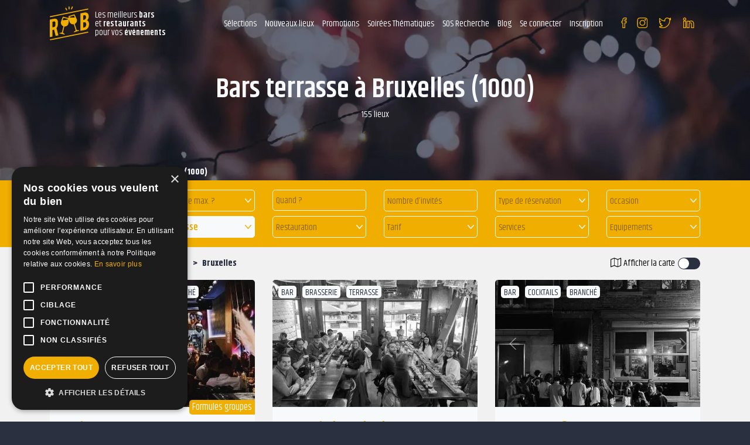

--- FILE ---
content_type: text/html; charset=UTF-8
request_url: https://www.reserverunbar.be/ambiance/2/ville/36879/page-1/bars-terrasse-bruxelles
body_size: 24683
content:
<!doctype html>
<html lang="fr">
<head>
	<meta charset="utf-8" />
	<meta http-equiv="X-UA-Compatible" content="IE=edge" />
	<meta name="viewport" content="width=device-width, user-scalable=no, initial-scale=1.0, maximum-scale=1.0, minimum-scale=1.0" />
	
	<title>Bars Terrasse à réserver Bruxelles (1000)</title>
	
	<meta name="description" content="Vous recherchez des bars, salles, restaurants Terrasse à Bruxelles (1000) à réserver ou privatiser ?" />
	
	<meta name="robots" content="index,follow" />	<meta name="language" content="fr" />
	
	<meta property="og:site_name" content="Reserverunbar" />
	<meta property="og:type" content="website" />
	<meta property="og:title" content="Bars Terrasse à réserver Bruxelles (1000)" />
	<meta property="og:url" content="https://www.reserverunbar.be/ambiance/2/ville/36879/page-1/bars-terrasse-bruxelles" />
	<meta property="og:description" content="Vous recherchez des bars, salles, restaurants Terrasse à Bruxelles (1000) à réserver ou privatiser ?" />
	<meta property='og:image' content='https://www.reserverunbar.be/images/tag/1584965250_5e78a6828d732.jpg' />
		<meta property='og:image:width' content='700' />
		<meta property='og:image:height' content='400' />	
	<meta name="twitter:card" content="summary_large_image" />
	
	<meta name="theme-color" content="#2A3040"/>
	
	<meta name="facebook-domain-verification" content="jqdkztix9l7nu4vdn8zrrqghsadav1" />
	
	<meta name="mobile-web-app-capable" content="yes" />
	<meta name="apple-mobile-web-app-title" content="Reserverunbar" />
	<link rel="apple-touch-icon" sizes="152x152" href="https://www.reserverunbar.be/images/pwa/apple-152.png">
	<link rel="apple-touch-icon" sizes="180x180" href="https://www.reserverunbar.be/images/pwa/apple-180.png">
	<link rel="apple-touch-icon" sizes="167x167" href="https://www.reserverunbar.be/images/pwa/apple-167.png">
	<link rel="apple-touch-icon" sizes="80x80" href="https://www.reserverunbar.be/images/pwa/apple-80.png">
	<link rel="apple-touch-icon" sizes="512x512" href="https://www.reserverunbar.be/images/pwa/apple-512.png">
	<link rel="apple-touch-startup-image" media="(device-width: 414px) and (device-height: 896px) and (-webkit-device-pixel-ratio: 3)" sizes="1242x2688" href="https://www.reserverunbar.be/images/pwa/apple-1242-2688.png" />
	<link rel="apple-touch-startup-image" media="(device-width: 414px) and (device-height: 896px) and (-webkit-device-pixel-ratio: 2)" sizes="828x1792" href="https://www.reserverunbar.be/images/pwa/apple-828-1792.png" />
	<link rel="apple-touch-startup-image" media="(device-width: 1024px) and (device-height: 1366px) and (-webkit-device-pixel-ratio: 2)" sizes="2048x2732" href="https://www.reserverunbar.be/images/pwa/apple-2048-2732.png" />
	<link rel="apple-touch-startup-image" media="(device-width: 834px) and (device-height: 1112px) and (-webkit-device-pixel-ratio: 2)" sizes="1668x2224" href="https://www.reserverunbar.be/images/pwa/apple-1668-2224.png" />
	<link rel="apple-touch-startup-image" media="(device-width: 768px) and (device-height: 1024px) and (-webkit-device-pixel-ratio: 2)" sizes="1536x2048" href="https://www.reserverunbar.be/images/pwa/apple-1536-2048.png" />
	<link rel="apple-touch-startup-image" media="(device-width: 375px) and (device-height: 812px) and (-webkit-device-pixel-ratio: 3)" sizes="1125x2436" href="https://www.reserverunbar.be/images/pwa/apple-1125-2436.png" />
	<link rel="apple-touch-startup-image" media="(device-width: 414px) and (device-height: 736px) and (-webkit-device-pixel-ratio: 3)" sizes="1242x2208" href="https://www.reserverunbar.be/images/pwa/apple-1242-2688.png" />
	<link rel="apple-touch-startup-image" media="(device-width: 375px) and (device-height: 667px) and (-webkit-device-pixel-ratio: 2)" sizes="750x1334" href="https://www.reserverunbar.be/images/pwa/apple-750-1334.png" />
	
			<link rel="canonical" href="https://www.reserverunbar.be/ambiance/2/ville/36879/page-1/bars-terrasse-bruxelles" />
		
	<link rel="shortcut icon" href="https://www.reserverunbar.be/images/logo/favicon-16.png">

	<link rel="stylesheet" href="https://www.reserverunbar.be/css/bootstrap.min.css?1701961081">
	<link rel="stylesheet" href="https://www.reserverunbar.be/css/boostrap-select.min.css?1701961081">
	<link rel="stylesheet" href="https://www.reserverunbar.be/css/mobile-autocomplete.min.css?1701961082">
	
		
	<link rel="stylesheet" href="https://www.reserverunbar.be/css/style_ie.css?1763561514">
		
	<link rel="stylesheet" href="https://www.reserverunbar.be/css/font-awesome.min.css?1701961081" media="none" onload="if(media!='all')media='all'">
	<noscript><link rel="stylesheet" href="https://www.reserverunbar.be/css/font-awesome.min.css?1701961081"></noscript>

	<link rel="stylesheet" href="https://www.reserverunbar.be/css/bootstrap-datepicker.min.css?1701961081" media="none" onload="if(media!='all')media='all'">
	<noscript><link rel="stylesheet" href="https://www.reserverunbar.be/css/bootstrap-datepicker.min.css?1701961081"></noscript>

	<link rel="stylesheet" href="https://www.reserverunbar.be/css/datatables.min.css?1745926930" media="none" onload="if(media!='all')media='all'">
	<noscript><link rel="stylesheet" href="https://www.reserverunbar.be/css/datatables.min.css?1745926930"></noscript>

	<link rel="stylesheet" href="https://www.reserverunbar.be/css/datepicker-in-fullscreen.min.css?1701961082" media="none" onload="if(media!='all')media='all'">
	<noscript><link rel="stylesheet" href="https://www.reserverunbar.be/css/datepicker-in-fullscreen.min.css?1701961082"></noscript>
	
	<link rel="stylesheet" href="https://www.reserverunbar.be/css/material-design-iconic-font.min.css?1701961082" media="none" onload="if(media!='all')media='all'">
	<noscript><link rel="stylesheet" href="https://www.reserverunbar.be/css/material-design-iconic-font.min.css?1701961082"></noscript>

	<link rel="stylesheet" href="https://www.reserverunbar.be/css/jquery-ui.min.css?1745926929" media="none" onload="if(media!='all')media='all'">
	<noscript><link rel="stylesheet" href="https://www.reserverunbar.be/css/jquery-ui.min.css?1745926929"></noscript>

	<link rel="stylesheet" href="https://www.reserverunbar.be/css/jquery.fileupload.min.css?1701961082" media="none" onload="if(media!='all')media='all'">
	<noscript><link rel="stylesheet" href="https://www.reserverunbar.be/css/jquery.fileupload.min.css?1701961082"></noscript>

	<link rel="stylesheet" href="https://www.reserverunbar.be/css/owl.carousel.min.css?1701961082" media="none" onload="if(media!='all')media='all'">
	<noscript><link rel="stylesheet" href="https://www.reserverunbar.be/css/owl.carousel.min.css?1701961082"></noscript>
	
	<link rel="stylesheet" href="https://www.reserverunbar.be/css/leaflet.min.css?1701961082" media="none" onload="if(media!='all')media='all'">
	<noscript><link rel="stylesheet" href="https://www.reserverunbar.be/css/leaflet.min.css?1701961082"></noscript>

	<link rel="stylesheet" href="https://www.reserverunbar.be/css/leaflet.markercluster.min.css?1701961082" media="none" onload="if(media!='all')media='all'">
	<noscript><link rel="stylesheet" href="https://www.reserverunbar.be/css/leaflet.markercluster.min.css?1701961082"></noscript>

	<link rel="stylesheet" href="https://www.reserverunbar.be/css/leaflet.markercluster.default.min.css?1701961082" media="none" onload="if(media!='all')media='all'">
	<noscript><link rel="stylesheet" href="https://www.reserverunbar.be/css/leaflet.markercluster.default.min.css?1701961082"></noscript>

	<link rel="stylesheet" href="https://www.reserverunbar.be/css/jquery.fancybox.min.css?1701961082" media="none" onload="if(media!='all')media='all'">
	<noscript><link rel="stylesheet" href="https://www.reserverunbar.be/css/jquery.fancybox.min.css?1701961082"></noscript>

	<link rel="stylesheet" href="https://www.reserverunbar.be/css/swal.min.css?1701961082" media="none" onload="if(media!='all')media='all'">
	<noscript><link rel="stylesheet" href="https://www.reserverunbar.be/css/swal.min.css?1701961082"></noscript>

	<link rel="stylesheet" href="https://www.reserverunbar.be/css/cropper.min.css?1701961082" media="none" onload="if(media!='all')media='all'">
	<noscript><link rel="stylesheet" href="https://www.reserverunbar.be/css/cropper.min.css?1701961082"></noscript>

	<link rel="stylesheet" href="https://www.reserverunbar.be/css/scrollbar.min.css?1701961082" media="none" onload="if(media!='all')media='all'">
	<noscript><link rel="stylesheet" href="https://www.reserverunbar.be/css/scrollbar.min.css?1701961082"></noscript>
	
	<link rel="stylesheet" href="https://www.reserverunbar.be/css/intlTelInput.min.css?1701961081" media="none" onload="if(media!='all')media='all'">
	<noscript><link rel="stylesheet" href="https://www.reserverunbar.be/css/intlTelInput.min.css?1701961081"></noscript>

	<link rel="stylesheet" href="https://fonts.googleapis.com/css?family=Khand:400,600,700" media="none" onload="if(media!='all')media='all'">
	<noscript><link rel="stylesheet" href="https://fonts.googleapis.com/css?family=Khand:400,600,700"></noscript>

	<link rel="manifest" href="https://www.reserverunbar.be/manifest.json" crossorigin="use-credentials">
	
			<!-- COOKIE SCRIPT -->
		<script type="text/javascript" charset="UTF-8" src="//cdn.cookie-script.com/s/1856572fa0fc8d32e22eb465c38dccaa.js"></script>

		<!-- CLARITY -->
		<script type="text/javascript">
			(function(c,l,a,r,i,t,y){
				c[a]=c[a]||function(){(c[a].q=c[a].q||[]).push(arguments)};
				t=l.createElement(r);t.async=1;t.src='https://www.clarity.ms/tag/'+i;
				y=l.getElementsByTagName(r)[0];y.parentNode.insertBefore(t,y);
			})(window, document, "clarity", "script", "ey3usrgdfd");
		</script>

		<!-- GOOGLE ADS CONVERTION -->
		<script>
		function gtag_report_conversion(url, transaction_id) { 
			var callback = function () { 
				if (typeof(url) != 'undefined') { 
					window.location = url; 
				} 
			}; 
			gtag(
				'event', 
				'conversion', 
				{ 
					'send_to': 'AW-735214710/B1jKCJn3o6UBEPb4yd4C', 
					'transaction_id': transaction_id, 
					'event_callback': callback 
				}
			); 
			return false; 
		} 
		</script>
		<!-- Facebook Pixel Code -->
		<script>
		!function(f,b,e,v,n,t,s)
		{if(f.fbq)return;n=f.fbq=function(){n.callMethod?
		n.callMethod.apply(n,arguments):n.queue.push(arguments)};
		if(!f._fbq)f._fbq=n;n.push=n;n.loaded=!0;n.version='2.0';
		n.queue=[];t=b.createElement(e);t.async=!0;
		t.src=v;s=b.getElementsByTagName(e)[0];
		s.parentNode.insertBefore(t,s)}(window,document,'script',
		'https://connect.facebook.net/en_US/fbevents.js');
		fbq('init', '966715970048793'); 
		fbq('track', 'PageView');
		</script>
		<noscript>
		<img height="1" width="1" 
		src="https://www.facebook.com/tr?id=966715970048793&ev=PageView
		&noscript=1"/>
		</noscript>
		<!-- End Facebook Pixel Code -->
		</head>
<body class="bg_bleu">
	<div class="back-to-top">
		<i class="fa fa-arrow-up" aria-hidden="true"></i>
	</div>
			<script type="text/javascript">
		var is_user_connect = false;
		</script>
			<header class="position-relative
			"
	>
		
		<div class="container-fluid container_menu_gen">
			<div class="row">
				<div class="container">
					<nav class="d-flex position-relative-menu-selection">
						<span class="ruubCare header_logo d-lg-none d-xl-flex d-none flex-row align-items-center " title="68747470733A2F2F7777772E7265736572766572756E6261722E62652F">
							<img  src="https://www.reserverunbar.be/images/logo/logo.svg" alt="Logo ReserverunBar">
							<p class=" lh_15 fs_15 color_blanc">Les meilleurs <b>bars</b><br>et <b>restaurants</b><br>pour vos <b>événements</b></p>
						</span>
						<div class="d-lg-flex d-xl-none d-flex align-items-center justify-content-between flex-grow-1">
							<div class="d-flex align-items-center header_middle_mob">
								<div class="hamburger_gen hamburger_conteneur">
									<div class="hamburger" >
										<span class="line line_01"></span>
										<span class="line line_02"></span>
										<span class="line line_03"></span>
									</div>
								</div>
							</div>
							<span title="68747470733A2F2F7777772E7265736572766572756E6261722E62652F" class="ruubCare">
								<img src="https://www.reserverunbar.be/images/logo/logo.svg" alt="Logo ReserverunBar" class="logo_mob">
							</span>
						</div>
						<div class="d-lg-none d-xl-flex d-none justify-content-end header_nav flex-grow-1">
							<div class="hamburger_gen hamburger_conteneur_mob d-lg-flex d-xl-none d-flex">
								<div class="hamburger" >
									<span class="line line_01"></span>
									<span class="line line_02"></span>
									<span class="line line_03"></span>
								</div>
							</div>
							<div class="d-block d-xl-flex">
								<ul class="container_menu d-flex pr-0">
									          
										<li class="btn_menu btn_menu_hover">
                                            <!-- PC -->
                                            <span class="btn_menu_pc">
                                                Sélections                                                <ul class="menu-sub-big not-connected">
                                                    <span class="close">
                                                        <i class="fa fa-times"></i>
                                                    </span>
                                                    <div class="row">
                                                        <div class="col-3">
                                                            <div class="bg_jaune text-white br pr-3 pl-3 pb-2 mb-3 fs_25 font-weight-bold btn_menu_header">
                                                                Découvrez
                                                                <br />
                                                                nos sélections
                                                            </div>
                                                            <div>
                                                                <picture><source data-srcset="https://www.reserverunbar.be/images/header-selection.webp" type="image/webp"><source data-srcset="https://www.reserverunbar.be/images/header-selection.png" type="image/png"><img src="[data-uri]" data-src="https://www.reserverunbar.be/images/header-selection.png" alt="" title="" class="lazyload br w-100"></picture>                                                            </div>
															<div class="mt-3">
                                                                <picture><source data-srcset="https://www.reserverunbar.be/images/header-selection-2.webp" type="image/webp"><source data-srcset="https://www.reserverunbar.be/images/header-selection-2.jpg" type="image/jpeg"><img src="[data-uri]" data-src="https://www.reserverunbar.be/images/header-selection-2.jpg" alt="" title="" class="lazyload br w-100"></picture>                                                            </div>
                                                        </div>
                                                        <div class="col-3">
                                                            <p class="font-weight-bold fs_20 mb-2">
                                                                Top des bars à Bruxelles                                                            </p>
                                                            <ul>
                                                                <li>
                                                                    <a class="text-black" href="https://www.reserverunbar.be/ambiance/51/ville/36879/page-1/bars-karaoke-bruxelles">Bar Karaoké Bruxelles</a>
                                                                </li>
                                                                <li>
                                                                    <a class="text-black" href="https://www.reserverunbar.be/selections/96/ville/36879/page-1/bar-pas-cher-bruxelles">Bar pas cher Bruxelles</a>
                                                                </li>
                                                                <li>
                                                                    <a class="text-black" href="https://www.reserverunbar.be/selections/47/ville/36879/page-1/top-des-bars-dansants-bruxelles">Bar dansant Bruxelles</a>
                                                                </li>
                                                                <li>
                                                                    <a class="text-black" href="https://www.reserverunbar.be/selections/59/ville/36879/page-1/les-bars-les-plus-sympa-bruxelles">Bar Sympa Bruxelles</a>
                                                                </li>
                                                                <li>
                                                                    <a class="text-black" href="https://www.reserverunbar.be/ambiance/1/ville/36879/page-1/bars-rooftop-bruxelles">Bar Rooftop Bruxelles</a>
                                                                </li>
                                                                <li>
                                                                    <a class="text-black" href="https://www.reserverunbar.be/ambiance/2/ville/36879/page-1/bars-terrasse-bruxelles">Bars Terrasse Bruxelles</a>
                                                                </li>
                                                                <li>
                                                                    <a class="text-black" href="https://www.reserverunbar.be/ambiance/46/ville/36879/page-1/bars-tapas-bruxelles">Bars Tapas Bruxelles</a>
                                                                </li>
                                                                <li>
                                                                    <a class="text-black" href="https://www.reserverunbar.be/ambiance/25/ville/36879/page-1/bars-jeux-bruxelles">Bar à jeux Bruxelles</a>
                                                                </li>
                                                                <li>
                                                                    <a class="text-black" href="https://www.reserverunbar.be/ambiance/15/ville/36879/page-1/bars-vins-bruxelles">Bars à Vins Bruxelles</a>
                                                                </li>
                                                                <li>
                                                                    <a class="text-black" href="https://www.reserverunbar.be/selections/52/ville/36879/page-1/les-meilleurs-bars-a-cocktail-bruxelles">Bars à Cocktails Bruxelles</a>
                                                                </li>
                                                                <li>
                                                                    <a class="text-black" href="https://www.reserverunbar.be/ambiance/53/ville/36879/page-1/bars-foot-bruxelles">Bars foot Bruxelles</a>
                                                                </li>
																<li>
                                                                    <a class="text-black" href="https://www.reserverunbar.be/evenement/1/ville/36879/page-1/bars-anniversaire-bruxelles">Bars anniversaire Bruxelles</a>
                                                                </li>
                                                            </ul>
															                                                        </div>
														<div class="col-3">
                                                            <p class="font-weight-bold fs_20 mb-2">
                                                                Top des restaurants à Bruxelles                                                            </p>
                                                            <ul>
                                                                <li>
                                                                    <a class="text-black" href="https://www.reserverunbar.be/selections/65/ville/36879/page-1/peniches-avec-restaurant-bruxelles">Restaurant Péniche Bruxelles</a>
                                                                </li>
                                                                <li>
                                                                    <a class="text-black" href="https://www.reserverunbar.be/selections/70/ville/36879/page-1/restaurants-dansants-bruxelles">Restaurant dansant Bruxelles</a>
                                                                </li>
                                                                <li>
                                                                    <a class="text-black" href="https://www.reserverunbar.be/selections/67/ville/36879/page-1/restaurants-pour-des-groupes-bruxelles">Restaurants Groupe Bruxelles</a>
                                                                </li>
                                                                <li>
                                                                    <a class="text-black" href="https://www.reserverunbar.be/selections/68/ville/36879/page-1/restaurants-pour-un-anniversaire-bruxelles">Restaurant Anniversaire Bruxelles</a>
                                                                </li>
                                                                <li>
                                                                    <a class="text-black" href="https://www.reserverunbar.be/selections/63/ville/36879/page-1/lieux-a-terrasse-bruxelles">Restaurant terrasse Bruxelles</a>
                                                                </li>
                                                                <li>
                                                                    <a class="text-black" href="https://www.reserverunbar.be/selections/60/ville/36879/page-1/les-restaurants-les-plus-sympa-bruxelles">Restaurants Chaleureux Bruxelles</a>
                                                                </li>
																<li>
                                                                    <a class="text-black" href="https://www.reserverunbar.be/selections/69/ville/36879/page-1/restaurant-avec-karaoke-bruxelles">Restaurant Karaoké Bruxelles</a>
                                                                </li>
                                                            </ul>
															                                                        </div>
														<div class="col-3">
															<p class="font-weight-bold fs_20 mb-2">
                                                                Vos Top Bars
                                                            </p>
                                                            <ul>
                                                                <li>
                                                                    <a class="text-black" href="https://www.reserverunbar.be/lieu/27989/la-maison-m">La Maison M</a>
																</li>
																<li>
                                                                    <a class="text-black" href="https://www.reserverunbar.be/lieu/27952/loft-club">Loft Club</a>
																</li>
																<li>
                                                                    <a class="text-black" href="https://www.reserverunbar.be/lieu/2169/l-astrolabe-18">L'Astrolabe 18</a>
																</li>
																<li>
                                                                    <a class="text-black" href="https://www.reserverunbar.be/lieu/102/le-velvet-bar">Le Velvet Bar</a>
																</li>
																<li>
                                                                    <a class="text-black" href="https://www.reserverunbar.be/lieu/243/le-solera">Le Solera</a>
																</li>
																<li>
                                                                    <a class="text-black" href="https://www.reserverunbar.be/lieu/9061/l-empire-du-8eme">L'empire du 8ème</a>
																</li>
																<li>
                                                                    <a class="text-black" href="https://www.reserverunbar.be/lieu/27712/balou-paris-10">Balou Paris 10</a>
																</li>
																<li>
                                                                    <a class="text-black" href="https://www.reserverunbar.be/lieu/5028/starving-club-pasteur">Starving Club Pasteur</a>
																</li>
																<li>
                                                                    <a class="text-black" href="https://www.reserverunbar.be/lieu/5080/the-french-flair">The French Flair</a>
																</li>
																<li>
                                                                    <a class="text-black" href="https://www.reserverunbar.be/lieu/970/l-astrolabe">L'Astrolabe</a>
																</li>
																<li>
                                                                    <a class="text-black" href="https://www.reserverunbar.be/lieu/9003/folie-bastille">Folie Bastille</a>
																</li>
                                                            </ul>
															<p class="font-weight-bold fs_20 mb-2 mt-2">
                                                                Et aussi...
                                                            </p>
                                                            <ul>
                                                                <li>
                                                                    <a class="text-black" href="https://www.reserverunbar.be/lieu/1/page-1/bar">Top bar</a>
                                                                </li>
                                                                <li>
                                                                    <a class="text-black" href="https://www.reserverunbar.be/lieu/5/page-1/restaurant">Top restaurant</a>
                                                                </li>
																<li>
                                                                    <a class="text-black" href="https://www.reserverunbar.be/lieu/7/page-1/peniche">Top bar péniche</a>
                                                                </li>
                                                            </ul>
														</div>
                                                    </div>
                                                </ul>
                                            </span>
                                            
                                            <!-- mobile -->
                                            <span class="btn_menu_mobile">
                                                <div class="accordion" id="accordion-menu-selection">
                                                    <div class="card" id="accordion-menu-selection-1">
                                                        <div class="card-header" id="heading-1" data-toggle="collapse" data-target="#collapse-1" aria-expanded="false" aria-controls="collapse-1">
                                                            Sélections
                                                        </div>
                                                        <div id="collapse-1" class="collapse" aria-labelledby="heading-1" data-parent="#accordion-menu-selection">
                                                            <div class="card-body mt-3">
                                                                <p class="font-weight-bold fs_20 mb-2">
                                                                    Top des bars à Bruxelles                                                                </p>
                                                                <ul>
                                                                    <li>
                                                                        <span class="text-black ruubCare" title="68747470733A2F2F7777772E7265736572766572756E6261722E62652F616D6269616E63652F35312F76696C6C652F33363837392F706167652D312F626172732D6B6172616F6B652D62727578656C6C6573">Bar Karaoké Bruxelles</span>
                                                                    </li>
                                                                    <li>
                                                                        <span class="text-black ruubCare" title="68747470733A2F2F7777772E7265736572766572756E6261722E62652F73656C656374696F6E732F39362F76696C6C652F33363837392F706167652D312F6261722D7061732D636865722D62727578656C6C6573">Bar pas cher Bruxelles</span>
                                                                    </li>
                                                                    <li>
                                                                        <span class="text-black ruubCare" title="68747470733A2F2F7777772E7265736572766572756E6261722E62652F73656C656374696F6E732F34372F76696C6C652F33363837392F706167652D312F746F702D6465732D626172732D64616E73616E74732D62727578656C6C6573">Bar dansant Bruxelles</span>
                                                                    </li>
                                                                    <li>
                                                                        <span class="text-black ruubCare" title="68747470733A2F2F7777772E7265736572766572756E6261722E62652F73656C656374696F6E732F35392F76696C6C652F33363837392F706167652D312F6C65732D626172732D6C65732D706C75732D73796D70612D62727578656C6C6573">Bar Sympa Bruxelles</span>
                                                                    </li>
                                                                    <li>
                                                                        <span class="text-black ruubCare" title="68747470733A2F2F7777772E7265736572766572756E6261722E62652F616D6269616E63652F312F76696C6C652F33363837392F706167652D312F626172732D726F6F66746F702D62727578656C6C6573">Bar Rooftop Bruxelles</span>
                                                                    </li>
                                                                    <li>
                                                                        <span class="text-black ruubCare" title="68747470733A2F2F7777772E7265736572766572756E6261722E62652F616D6269616E63652F322F76696C6C652F33363837392F706167652D312F626172732D74657272617373652D62727578656C6C6573">Bars Terrasse Bruxelles</span>
                                                                    </li>
                                                                    <li>
                                                                        <span class="text-black ruubCare" title="68747470733A2F2F7777772E7265736572766572756E6261722E62652F616D6269616E63652F34362F76696C6C652F33363837392F706167652D312F626172732D74617061732D62727578656C6C6573">Bars Tapas Bruxelles</span>
                                                                    </li>
                                                                    <li>
                                                                        <span class="text-black ruubCare" title="68747470733A2F2F7777772E7265736572766572756E6261722E62652F616D6269616E63652F32352F76696C6C652F33363837392F706167652D312F626172732D6A6575782D62727578656C6C6573">Bar à jeux Bruxelles</span>
                                                                    </li>
                                                                    <li>
                                                                        <span class="text-black ruubCare" title="68747470733A2F2F7777772E7265736572766572756E6261722E62652F616D6269616E63652F31352F76696C6C652F33363837392F706167652D312F626172732D76696E732D62727578656C6C6573">Bars à Vins Bruxelles</span>
                                                                    </li>
                                                                    <li>
                                                                        <span class="text-black ruubCare" title="[base64]">Bars à Cocktails Bruxelles</span>
                                                                    </li>
                                                                    <li>
                                                                        <span class="text-black ruubCare" title="68747470733A2F2F7777772E7265736572766572756E6261722E62652F616D6269616E63652F35332F76696C6C652F33363837392F706167652D312F626172732D666F6F742D62727578656C6C6573">Bars foot Bruxelles</span>
                                                                    </li>
																	<li>
																		<span class="text-black ruubCare" title="68747470733A2F2F7777772E7265736572766572756E6261722E62652F6576656E656D656E742F312F76696C6C652F33363837392F706167652D312F626172732D616E6E6976657273616972652D62727578656C6C6573">Bars anniversaire Bruxelles</span>
																	</li>
                                                                </ul>
																                                                                <p class="font-weight-bold mt-3 fs_20 mb-2">
                                                                    Top des restaurants à Bruxelles                                                                </p>
                                                                <ul>
                                                                    <li>
                                                                        <span class="text-black ruubCare" title="68747470733A2F2F7777772E7265736572766572756E6261722E62652F73656C656374696F6E732F37302F76696C6C652F33363837392F706167652D312F70656E69636865732D617665632D72657374617572616E742D62727578656C6C6573">Restaurant Péniche Bruxelles</span>
                                                                    </li>
                                                                    <li>
                                                                        <span class="text-black ruubCare" title="68747470733A2F2F7777772E7265736572766572756E6261722E62652F73656C656374696F6E732F36352F76696C6C652F33363837392F706167652D312F72657374617572616E74732D64616E73616E74732D62727578656C6C6573">Restaurant dansant Bruxelles</span>
                                                                    </li>
                                                                    <li>
                                                                        <span class="text-black ruubCare" title="[base64]">Restaurants Groupe Bruxelles</span>
                                                                    </li>
                                                                    <li>
                                                                        <span class="text-black ruubCare" title="[base64]">Restaurant Anniversaire Bruxelles</span>
                                                                    </li>
                                                                    <li>
                                                                        <span class="text-black ruubCare" title="68747470733A2F2F7777772E7265736572766572756E6261722E62652F73656C656374696F6E732F36332F76696C6C652F33363837392F706167652D312F6C696575782D612D74657272617373652D62727578656C6C6573">Restaurant terrasse Bruxelles</span>
                                                                    </li>
                                                                    <li>
                                                                        <span class="text-black ruubCare" title="[base64]">Restaurants Chaleureux Bruxelles</span>
                                                                    </li>
																	<li>
																		<span class="text-black ruubCare" title="68747470733A2F2F7777772E7265736572766572756E6261722E62652F73656C656374696F6E732F36392F76696C6C652F33363837392F706167652D312F72657374617572616E742D617665632D6B6172616F6B652D62727578656C6C6573">Restaurant Karaoké Bruxelles</span>
																	</li>
                                                                </ul>
																<p class="font-weight-bold mt-3 fs_20 mb-2">
																	Vos Top Bars
																</p>
																<ul>
																	<li>
																		<span class="text-black ruubCare" title="68747470733A2F2F7777772E7265736572766572756E6261722E62652F6C6965752F32373938392F6C612D6D6169736F6E2D6D">La Maison M</span>
																	</li>
																	<li>
																		<span class="text-black ruubCare" title="68747470733A2F2F7777772E7265736572766572756E6261722E62652F6C6965752F32373935322F6C6F66742D636C7562">Loft Club</span>
																	</li>
																	<li>
																		<span class="text-black ruubCare" title="68747470733A2F2F7777772E7265736572766572756E6261722E62652F6C6965752F323136392F6C2D617374726F6C6162652D3138">L'Astrolabe 18</span>
																	</li>
																	<li>
																		<span class="text-black ruubCare" title="68747470733A2F2F7777772E7265736572766572756E6261722E62652F6C6965752F3130322F6C652D76656C7665742D626172">Le Velvet Bar</span>
																	</li>
																	<li>
																		<span class="text-black ruubCare" title="68747470733A2F2F7777772E7265736572766572756E6261722E62652F6C6965752F3234332F6C652D736F6C657261">Le Solera</span>
																	</li>
																	<li>
																		<span class="text-black ruubCare" title="68747470733A2F2F7777772E7265736572766572756E6261722E62652F6C6965752F393036312F6C2D656D706972652D64752D38656D65">L'empire du 8ème</span>
																	</li>
																	<li>
																		<span class="text-black ruubCare" title="68747470733A2F2F7777772E7265736572766572756E6261722E62652F6C6965752F32373731322F62616C6F752D70617269732D3130">Balou Paris 10</span>
																	</li>
																	<li>
																		<span class="text-black ruubCare" title="68747470733A2F2F7777772E7265736572766572756E6261722E62652F6C6965752F353032382F7374617276696E672D636C75622D70617374657572">Starving Club Pasteur</span>
																	</li>
																	<li>
																		<span class="text-black ruubCare" title="68747470733A2F2F7777772E7265736572766572756E6261722E62652F6C6965752F353038302F7468652D6672656E63682D666C616972">The French Flair</span>
																	</li>
																	<li>
																		<span class="text-black ruubCare" title="68747470733A2F2F7777772E7265736572766572756E6261722E62652F6C6965752F3937302F6C2D617374726F6C616265">L'Astrolabe</span>
																	</li>
																	<li>
																		<span class="text-black ruubCare" title="68747470733A2F2F7777772E7265736572766572756E6261722E62652F6C6965752F393030332F666F6C69652D62617374696C6C65">Folie Bastille</span>
																	</li>
																</ul>
																                                                                <p class="font-weight-bold mt-3 fs_20 mb-2">
                                                                    Et aussi...
                                                                </p>
                                                                <ul>
                                                                    <li>
																		<span class="text-black ruubCare" title="68747470733A2F2F7777772E7265736572766572756E6261722E62652F6C6965752F312F706167652D312F626172">Top bar</span>
																	</li>
																	<li>
																		<span class="text-black ruubCare" title="68747470733A2F2F7777772E7265736572766572756E6261722E62652F6C6965752F352F706167652D312F72657374617572616E74">Top restaurant</span>
																	</li>
																	<li>
																		<span class="text-black ruubCare" title="68747470733A2F2F7777772E7265736572766572756E6261722E62652F6C6965752F372F706167652D312F70656E69636865">Top bar péniche</span>
																	</li>
                                                                </ul>
                                                            </div>
                                                        </div>
                                                    </div>
                                                </div>
                                            </span>
                                        </li>
										<li class="btn_menu">
																							<span title="68747470733A2F2F7777772E7265736572766572756E6261722E62652F6E6F7576656175782D6C696575782F706167652D31" class="ruubCare">
													Nouveaux lieux
												</span>
																						</li>
										<li class="btn_menu">
																							<span title="68747470733A2F2F7777772E7265736572766572756E6261722E62652F70726F6D6F74696F6E732F706167652D31" class="ruubCare">
													Promotions
												</span>
																						</li>
										<li class="btn_menu">
																							<span title="68747470733A2F2F7777772E7265736572766572756E6261722E62652F6576656E656D656E74732F706167652D31" class="ruubCare">
                                                    Soirées Thématiques
												</span>
																						</li>
										<li class="btn_menu">
																							<span title="68747470733A2F2F7777772E7265736572766572756E6261722E62652F736F732D726563686572636865" class="ruubCare">
													SOS Recherche
												</span>
																						</li>
										<li class="btn_menu">
																							<span title="68747470733A2F2F7777772E7265736572766572756E6261722E62652F626C6F672F302F706167652D312F746F75732D6C65732D61727469636C6573" class="ruubCare" target="_blank">
													Blog
												</span>
																						</li>
										<!--<li class="btn_menu">
																							<span title="68747470733A2F2F7777772E7265736572766572756E6261722E62652F666F72756D73" class="ruubCare">
													Forum
												</span>
																						</li>-->
										<li class="btn_menu">
											<span title="68747470733A2F2F7777772E7265736572766572756E6261722E62652F636F6E6E6578696F6E" class="ruubCare">
												Se connecter
											</span>
										</li>
										<li class="btn_menu has-dropdown position-relative">
											<span>
												Inscription
											</span>
											<ul class="dropdown">
												<li>
													<span title="68747470733A2F2F7777772E7265736572766572756E6261722E62652F696E736372697074696F6E" class="ruubCare">Internaute</span>
												</li>
												<li>
													<span title="68747470733A2F2F7777772E7265736572766572756E6261722E62652F696E736372697074696F6E2D6C696575" class="ruubCare">Etablissement</span>
												</li>
											</ul>
										</li>
																		</ul>
																	<ul class="rs_block ml-0 ml-xl-3">
										<li class="rs rs_facebook"><span class="ruubCare" title="68747470733A2F2F7777772E66616365626F6F6B2E636F6D2F7265736572766572756E626172" target="_blank"></span></li>
										<li class="rs rs_instagram"><span class="ruubCare" title="68747470733A2F2F7777772E696E7374616772616D2E636F6D2F7265736572766572756E626172" target="_blank"></span></li>
										<li class="rs rs_twitter"><span class="ruubCare" title="68747470733A2F2F747769747465722E636F6D2F7265736572766572756E626172" target="_blank"></span></li>
										<li class="rs rs_linkedin"><span class="ruubCare" title="687474703A2F2F6C696E6B6564696E2E636F6D2F636F6D70616E792F7265736572766572756E626172" target="_blank"></span></li>
									</ul>
																</div>
						</div>
					</nav>
				</div>
			</div>
		</div>
		<div class="container">
	<div class="row">
		<div class="header_txt header_gen col-lg-12 d-flex justify-content-center align-items-center flex-column mb_100 pt_50">
			<p class="fw_sb color_blanc tece-title text-center">
				Bars terrasse à Bruxelles (1000)			</p>
			<p class="color_blanc tece text-center">
				155 lieux			</p>
		</div>
	</div>
</div>	</header>
	<div class="container_mob_map">
    <div class="position-relative d-flex align-items-center">
        <span><i class="fa fa-map-o mr-1 color_blanc" aria-hidden="true"></i></span>
        <div class="btn_on_off btn-display-map btn_map">
            <div class="btn_on"></div>
            <div class="btn_off"></div>
        </div>
    </div>
</div>
<main id="page-list" role="main" class="bg_list">
		<!--<div class="bg_jaune container-bandeau-promo fixed-top" style="margin-top: 80px;display: none;">
		<div class="container">
			<div class="row">
				<div class="col-lg-12 mt-2 mb-2">
					<div class="row color_blanc">
						<div class="col-10">
							<b>Gagnez de l'argent</b> à chaque événement réalisé sur RUB ! <span title="68747470733A2F2F7777772E7265736572766572756E6261722E62652F73797374656D652D64652D7265636F6D70656E7365" class="ruubCare underline">En savoir plus</span>
						</div>
						<div class="col-2">
							<i class="fa fa-window-close float-right mt_3 c_p close-headband-incentive" aria-hidden="true"></i>
						</div>
					</div>
				</div>
			</div>
		</div>
	</div>
	<div class="bg_jaune container-bandeau-promo fixed-top" style="margin-top: 80px;display: none;">
		<div class="container">
			<div class="row">
				<div class="col-lg-12 mt-2 mb-2">
					<div class="row color_blanc">
						<div class="col-10">
							La présentation du pass sanitaire est obligatoire pour accéder aux bars, restaurants et lieux festifs. Plus d’informations : <a href="https://www.gouvernement.fr/pass-sanitaire-toutes-les-reponses-a-vos-questions">www.gouvernement.fr</a>
						</div>
						<div class="col-2">
							<i class="fa fa-window-close float-right mt_3 c_p close-headband-incentive" aria-hidden="true"></i>
						</div>
					</div>
				</div>
			</div>
		</div>
	</div>
	-->
	    <div class="entete_filter bg_jaune">
		<div class="container position-relative">
			<div class="filter_container filter_container_list_desktop">
				
<form id="form-search" action="https://www.reserverunbar.be/recherche" class="row pt-3 pb-2 event_blanc" autocomplete="off" method="get">
	<input type="hidden" name="form-search-page" id="form-search-page" value="1" />
	<input type="hidden" name="form-search-is-new" id="form-search-is-new" value="0" />
	<input type="hidden" name="form-search-is-promotion" id="form-search-is-promotion" value="0" />
	<input type="hidden" name="form-search-with-formula-lock" id="form-search-with-formula-lock" value="0" />
	<input type="hidden" name="form-search-type-top" id="form-search-type-top" value="0" />
	<div class="col-lg-12 search_box">
		<div class="row">
			<!-- LOCATION -->
			<div class="col-lg-2 pb-2">
				<input type="hidden" name="form-search-lat" id="form-search-lat" value="50.872986" />
				<input type="hidden" name="form-search-lon" id="form-search-lon" value="4.375234" />
				<input type="hidden" name="form-search-code" id="form-search-code" value="1000" />
				
								
				<input type="hidden" name="form-search-name-location" id="form-search-name-location" value="Bruxelles" />
				<input class="input_bg_jaune w-100" type="text" name="form-search-location" id="form-search-location" placeholder="Où ?" autocomplete="off" value="Bruxelles" />
				<div class="show_filter">Filtrer</div>
			</div>
			<!-- DISTANCE -->
			<div class="col-lg-2 pb-2 d-lg-flex d-none d-md-none">
				<select class="selectpicker dropdown_jaune w-100" name="form-search-distance" id="form-search-distance" title="Distance max. ?" data-size="4.5">
					<option value="1" >Jusqu'à 1km</option>
					<option value="2" >Jusqu'à 2km</option>
					<option value="3" >Jusqu'à 3km</option>
					<option value="4" >Jusqu'à 4km</option>
					<option value="5" >Jusqu'à 5km</option>
					<option value="10" >Jusqu'à 10km</option>
					<option value="25" >Jusqu'à 25km</option>
					<option value="50" >Jusqu'à 50km</option>
					<option value="75" >Jusqu'à 75km</option>
					<option value="100" >Jusqu'à 100km</option>
				</select>
			</div>
			<!-- DATE -->
			<div class="col-lg-2 pb-2 d-lg-flex d-none d-md-none flex-fill search_date">
				<input class="date_picker w-100" type="hidden" name="form-search-date" id="form-search-date" placeholder="Quand ?" value="" />
			</div>
			<!-- NB PAX -->
			<div class="col-lg-2 pb-2 d-lg-flex d-none d-md-none">
				<input class="input_bg_jaune w-100" type="text" name="form-search-pax" id="form-search-pax" placeholder="Nombre d’invités" value="" />
			</div>
			<!-- SPACE -->
			<div class="col-lg-2 pb-2 d-lg-flex d-none d-md-none">
				<select class="selectpicker dropdown_jaune w-100" name="form-search-type-space" id="form-search-type-space" title="Type de réservation" data-size="4.5">
					<option value="1" >Espace privé</option>
					<option value="2" >Quelques tables</option>
					<option value="3" >Tout l'établissement</option>
				</select>
			</div>
			<!-- TYPE EVENT -->
			<div class="col-lg-2 pb-2 d-lg-flex d-none d-md-none">
				<select class="selectpicker dropdown_jaune w-100" name="form-search-type-event" id="form-search-type-event" title="Occasion" data-size="4.5">
											<option value="1" >Anniversaire</option>
												<option value="10" >Afterwork</option>
												<option value="7" >Brunch</option>
												<option value="8" >Déjeuner</option>
												<option value="9" >Diner</option>
												<option value="18" >Divorce / Séparation</option>
												<option value="6" >Petit déjeuner</option>
												<option value="11" >EVJF </option>
												<option value="12" >EVG  </option>
												<option value="15" >Mariage</option>
												<option value="13" >Pacs </option>
												<option value="19" >Pot de départ</option>
												<option value="17" >Refaire le monde</option>
												<option value="16" >Regarder un match</option>
												<option value="4" >Réunion de travail</option>
												<option value="2" >Soirée</option>
												<option value="5" >Soirée d'entreprise</option>
												<option value="3" >Soirée étudiante</option>
												<option value="14" >Vin d'honneur</option>
										</select>
			</div>
			<!-- TYPE ETAB -->
			<div class="col-lg-2 pb-2 d-lg-flex d-none d-md-none">
				<select class="selectpicker dropdown_jaune w-100" name="form-search-type-etab[]" id="form-search-type-etab" title="Type de lieu" data-selected-text-format="count > 1" data-size="4.5" multiple>
											<option value="1" >Bar</option>
												<option value="6" >Bar / Restaurant</option>
												<option value="2" >Caviste</option>
												<option value="3" >Café</option>
												<option value="13" >Cabaret</option>
												<option value="8" >Club</option>
												<option value="7" >Péniche</option>
												<option value="12" >Pub</option>
												<option value="5" >Restaurant</option>
												<option value="11" >Restaurant / Cave à vins</option>
												<option value="9" >Salle de location</option>
										</select>
			</div>
			<!-- TYPE TAG -->
			<div class="col-lg-2 pb-2 d-lg-flex d-none d-md-none">
				<select class="selectpicker dropdown_jaune w-100" name="form-search-type-tag[]" id="form-search-type-tag" title="Ambiance" data-selected-text-format="count > 1" data-size="4.5" multiple>
											<option value="56" >Sport</option>
												<option value="53" >Foot</option>
												<option value="9" >Branché</option>
												<option value="49" >Dansant</option>
												<option value="45" >De nuit</option>
												<option value="12" >Lounge</option>
												<option value="34" >Latino</option>
												<option value="46" >Tapas</option>
												<option value="58" >Rhums</option>
												<option value="48" >Insolite</option>
												<option value="54" >Piano</option>
												<option value="42" >Pub</option>
												<option value="2" selected>Terrasse</option>
												<option value="1" >Rooftop</option>
												<option value="51" >Karaoké</option>
												<option value="52" >Billard</option>
												<option value="15" >Vins</option>
												<option value="38" >Allemand</option>
												<option value="47" >Ambiance</option>
												<option value="57" >Animations musicales</option>
												<option value="22" >Animé</option>
												<option value="13" >Artistique</option>
												<option value="35" >Asiatique</option>
												<option value="21" >Atypique</option>
												<option value="37" >Belge</option>
												<option value="16" >Bières</option>
												<option value="19" >Bistronomie</option>
												<option value="27" >Brasserie</option>
												<option value="40" >British</option>
												<option value="30" >Business</option>
												<option value="24" >Calme</option>
												<option value="18" >Champagne</option>
												<option value="43" >Chic</option>
												<option value="55" >Club</option>
												<option value="17" >Cocktails</option>
												<option value="29" >Concept</option>
												<option value="28" >De quartier</option>
												<option value="3" >D'hôtel</option>
												<option value="6" >Electro</option>
												<option value="11" >Étudiant</option>
												<option value="25" >Jeux</option>
												<option value="41" >Gay Friendly</option>
												<option value="5" >Hip-Hop</option>
												<option value="44" >Institution</option>
												<option value="36" >Italien</option>
												<option value="8" >Jazz</option>
												<option value="33" >Matchs</option>
												<option value="20" >Mixologie</option>
												<option value="7" >Rock</option>
												<option value="39" >Scandinave</option>
												<option value="32" >Shop</option>
												<option value="4" >Speakeasy</option>
												<option value="14" >Spectacles</option>
												<option value="26" >Soirées à thèmes</option>
												<option value="31" >Terroir</option>
												<option value="10" >Traditionnel</option>
												<option value="23" >Très animé</option>
										</select>
			</div>
			<!-- TYPE FOOD -->
			<div class="col-lg-2 pb-2 d-lg-flex d-none d-md-none">
				<select class="selectpicker dropdown_jaune w-100" name="form-search-type-food[]" id="form-search-type-food" title="Restauration" data-selected-text-format="count > 1" data-size="4.5" multiple>
											<option value="14" >Brunch</option>
												<option value="4" >Cakes</option>
												<option value="1" >Plat du jour</option>
												<option value="18" >Plat</option>
												<option value="12" >Entrée + plat ou plat + dessert</option>
												<option value="13" >Entrée + plat + dessert</option>
												<option value="8" >Desserts</option>
												<option value="10" >Burger</option>
												<option value="9" >Pizza</option>
												<option value="11" >Salade</option>
												<option value="6" >Finger Food</option>
												<option value="17" >Frites</option>
												<option value="5" >Planche Mixte</option>
												<option value="15" >Planche de fromage</option>
												<option value="16" >Planche de charcuterie</option>
												<option value="7" >Pièces cocktail</option>
												<option value="3" >Snack</option>
												<option value="2" >Tapas</option>
										</select>
			</div>
			<!-- PRICE RANGE -->
			<div class="col-lg-2 pb-2 d-lg-flex d-none d-md-none">
				<select class="selectpicker dropdown_jaune w-100" name="form-search-price-range[]" id="form-search-price-range" title="Tarif" data-selected-text-format="count > 1" data-size="4.5" multiple>
					<option value="€" >€</option><option value="€€" >€€</option><option value="€€€" >€€€</option><option value="€€€€" >€€€€</option>				</select>
			</div>
			<!-- TYPE SERVICE -->
			<div class="col-lg-2 pb-2 d-lg-flex d-none d-md-none">
				<select class="selectpicker dropdown_jaune w-100" name="form-search-type-service[]" id="form-search-type-service" title="Services" data-selected-text-format="count > 1" data-size="4.5" multiple>
											<option value="6" >Apporter un gâteau d’anniversaire</option>
												<option value="7" >Apporter de la nourriture salée</option>
												<option value="8" >Apporter de la nourriture sucrée</option>
												<option value="18" >Apporter sa bouteille de Champagne</option>
												<option value="17" >Chicha</option>
												<option value="5" >Dancefloor</option>
												<option value="9" >Diffusion de matchs</option>
												<option value="11" >Faire intervenir son DJ</option>
												<option value="13" >Faire intervenir un traiteur</option>
												<option value="4" >Fermeture tardive</option>
												<option value="15" >Fumoir</option>
												<option value="12" >Mettre sa propre décoration</option>
												<option value="10" >Mettre sa propre musique</option>
												<option value="3" >Restauration</option>
												<option value="2" >Rooftop</option>
												<option value="14" >Spectacles</option>
												<option value="1" >Terrasse</option>
												<option value="16" >Vestiaire</option>
										</select>
			</div>
			<!-- TYPE EQUIPEMENT -->
			<div class="col-lg-2 pb-2 d-lg-flex d-none d-md-none ">
				<select class="selectpicker dropdown_jaune w-100" name="form-search-type-equipment[]" id="form-search-type-equipment" title="Equipements" data-selected-text-format="count > 1" data-size="4.5" multiple>
											<option value="11" >Babyfoot</option>
												<option value="12" >Beer Pong</option>
												<option value="13" >Billard</option>
												<option value="16" >Chicha</option>
												<option value="17" >Climatisation</option>
												<option value="10" >Fléchettes</option>
												<option value="8" >Jeux de société</option>
												<option value="9" >Jeux vidéo</option>
												<option value="7" >Karaoké</option>
												<option value="1" >Micro</option>
												<option value="15" >Pétanque</option>
												<option value="14" >Ping Pong</option>
												<option value="18" >Piscine</option>
												<option value="2" >Scène</option>
												<option value="5" >Sonorisation</option>
												<option value="6" >TV / Écrans</option>
												<option value="3" >Vidéoprojecteur</option>
												<option value="4" >Wi-Fi</option>
										</select>
			</div>
			
			<!-- FILTRER -->
			<!--
			<div class="col-lg-2 pb-2">
				<input class="btn_gen btn_bleu m-auto d-flex d-md-flex d-lg-flex align-items-center justify-content-center w-100" type="submit" value="Rechercher" />
			</div>
			-->
			
		</div>
	</div>
	<div class="col-lg-12" style="display: none;">
		<div class="row">
			<div class="text-right col-12 ">
				<div class="btn_gen btn_blanc w-100 text-center d-flex d-md-flex d-lg-none justify-content-center hide_filter">Masquer les filtres</div>
			</div>
		</div>
	</div>
</form>			</div>
			<h1 class="filter_title_h1">
												Bar Terrasse à réserver à Bruxelles (1000)
											</h1>
		</div>
    </div>
    <div id="content" class="container">
        <div class="entete_list row mt_16 mt_35_sm mb_16 d-flex align-items-center">
            <nav class="col-md-6 bread_crumb">
				<ul>
					<li class="color_bleu">
						<a href="https://www.reserverunbar.be/" class="color_bleu">
							<span>Accueil</span>
						</a>
					</li>
											<li class="color_bleu">
							<a href="https://www.reserverunbar.be/ambiance/2/page-1/bars-terrasse" class="color_bleu">
								<span>Terrasse</span>
							</a>
						</li>
												<li class="color_bleu">
							<a href="https://www.reserverunbar.be/ambiance/2/departement/990/page-1/bars-terrasse-bruxelles-capitale" class="color_bleu">
								<span>Bruxelles-Capitale</span>
							</a>
						</li>
						<li class="active">
							<span class="active">
								<span>Bruxelles</span>
							</span>
						</li>
										</ul>
			</nav>
            <div class="col-md-6">
									<div class="d-flex float-md-right">
						<div class="d-md-flex align-items-center d-none">
                            <span><i class="fa fa-map-o mr-1" aria-hidden="true"></i>Afficher la carte</span>
							<div class="position-relative btn_on_off btn-display-map btn_map">
								<div class="btn_on"></div>
								<div class="btn_off"></div>
							</div>
						</div>
											</div>
					            </div>
        </div>
				<div class="w-100 text-center list-loader mb-4"><img src="https://www.reserverunbar.be/images/ico/loader.svg" alt="Chargement en cours" title="Chargement en cours" /></div>
        <div id="result-list" class="row position-relative">
							<div id="list" class="col-lg-12">
					<div class="row">
						<div class="anchor-pagination w-100" id="paged-1">
							<div class="col-lg-4 col-md-6 vignette_toggle">
			<div class="vignette_container br mb_32 "><div class="mots_cles">
					<span class="fs_15 fw_medium bg_blanc color_bleu text-uppercase">Bar / Restaurant</span><span class="fs_15 fw_medium bg_blanc color_bleu text-uppercase">Terrasse</span><span class="fs_15 fw_medium bg_blanc color_bleu text-uppercase">Branché</span></div>
				<span title="68747470733A2F2F7777772E7265736572766572756E6261722E62652F6C6965752F313336372F6C652D76696E74616765" class="ruubCare" target="_blank">
					<div class="section-carousel ">
						<div id="carousel_1367" class="carousel carousel-lazy" data-ride="carousel" data-interval="0">
							<span class="carousel-inner"><div data-id="1367" class="carousel-item active ">
												<picture><source srcset="https://www.reserverunbar.be/images/etab/1649841036_6256938c1de2e_m.webp" type="image/webp"><source srcset="https://www.reserverunbar.be/images/etab/1649841036_6256938c1de2e_m.jpg" type="image/jpeg"><img  src="https://www.reserverunbar.be/images/etab/1649841036_6256938c1de2e_m.jpg" alt="Le Vintage #1" title="Le Vintage #1" class="d-block w-100"></picture>
											</div><div data-id="1367" class="carousel-item ">
												<picture><source data-srcset="https://www.reserverunbar.be/images/etab/1649841254_6256946695283_m.webp" type="image/webp"><source data-srcset="https://www.reserverunbar.be/images/etab/1649841254_6256946695283_m.jpg" type="image/jpeg"><img src="[data-uri]" data-src="https://www.reserverunbar.be/images/etab/1649841254_6256946695283_m.jpg" alt="Le Vintage #2" title="Le Vintage #2" class="lazyload d-block w-100"></picture>
											</div><div data-id="1367" class="carousel-item ">
												<picture><source data-srcset="https://www.reserverunbar.be/images/etab/1649841256_625694683506f_m.webp" type="image/webp"><source data-srcset="https://www.reserverunbar.be/images/etab/1649841256_625694683506f_m.jpg" type="image/jpeg"><img src="[data-uri]" data-src="https://www.reserverunbar.be/images/etab/1649841256_625694683506f_m.jpg" alt="Le Vintage #3" title="Le Vintage #3" class="lazyload d-block w-100"></picture>
											</div><div data-id="1367" class="carousel-item ">
												<picture><source data-srcset="https://www.reserverunbar.be/images/etab/1666360481_6352a4a1e2243_m.webp" type="image/webp"><source data-srcset="https://www.reserverunbar.be/images/etab/1666360481_6352a4a1e2243_m.jpg" type="image/jpeg"><img src="[data-uri]" data-src="https://www.reserverunbar.be/images/etab/1666360481_6352a4a1e2243_m.jpg" alt="Le Vintage #4" title="Le Vintage #4" class="lazyload d-block w-100"></picture>
											</div><div data-id="1367" class="carousel-item ">
												<picture><source data-srcset="https://www.reserverunbar.be/images/etab/1666360482_6352a4a2a3391_m.webp" type="image/webp"><source data-srcset="https://www.reserverunbar.be/images/etab/1666360482_6352a4a2a3391_m.jpg" type="image/jpeg"><img src="[data-uri]" data-src="https://www.reserverunbar.be/images/etab/1666360482_6352a4a2a3391_m.jpg" alt="Le Vintage #5" title="Le Vintage #5" class="lazyload d-block w-100"></picture>
											</div><div data-id="1367" class="carousel-item ">
												<picture><source data-srcset="https://www.reserverunbar.be/images/etab/1666360842_6352a60a3a19a_m.webp" type="image/webp"><source data-srcset="https://www.reserverunbar.be/images/etab/1666360842_6352a60a3a19a_m.jpg" type="image/jpeg"><img src="[data-uri]" data-src="https://www.reserverunbar.be/images/etab/1666360842_6352a60a3a19a_m.jpg" alt="Le Vintage #6" title="Le Vintage #6" class="lazyload d-block w-100"></picture>
											</div><div data-id="1367" class="carousel-item ">
												<picture><source data-srcset="https://www.reserverunbar.be/images/etab/1666360843_6352a60bb1c5d_m.webp" type="image/webp"><source data-srcset="https://www.reserverunbar.be/images/etab/1666360843_6352a60bb1c5d_m.jpg" type="image/jpeg"><img src="[data-uri]" data-src="https://www.reserverunbar.be/images/etab/1666360843_6352a60bb1c5d_m.jpg" alt="Le Vintage #7" title="Le Vintage #7" class="lazyload d-block w-100"></picture>
											</div><div data-id="1367" class="carousel-item ">
												<picture><source data-srcset="https://www.reserverunbar.be/images/etab/1666362264_6352ab98e5d4f_m.webp" type="image/webp"><source data-srcset="https://www.reserverunbar.be/images/etab/1666362264_6352ab98e5d4f_m.jpg" type="image/jpeg"><img src="[data-uri]" data-src="https://www.reserverunbar.be/images/etab/1666362264_6352ab98e5d4f_m.jpg" alt="Le Vintage #8" title="Le Vintage #8" class="lazyload d-block w-100"></picture>
											</div><div data-id="1367" class="carousel-item ">
												<picture><source data-srcset="https://www.reserverunbar.be/images/etab/1666362265_6352ab99a3e10_m.webp" type="image/webp"><source data-srcset="https://www.reserverunbar.be/images/etab/1666362265_6352ab99a3e10_m.jpg" type="image/jpeg"><img src="[data-uri]" data-src="https://www.reserverunbar.be/images/etab/1666362265_6352ab99a3e10_m.jpg" alt="Le Vintage #9" title="Le Vintage #9" class="lazyload d-block w-100"></picture>
											</div><div data-id="1367" class="carousel-item ">
												<picture><source data-srcset="https://www.reserverunbar.be/images/etab/1666362266_6352ab9a6787d_m.webp" type="image/webp"><source data-srcset="https://www.reserverunbar.be/images/etab/1666362266_6352ab9a6787d_m.jpg" type="image/jpeg"><img src="[data-uri]" data-src="https://www.reserverunbar.be/images/etab/1666362266_6352ab9a6787d_m.jpg" alt="Le Vintage #10" title="Le Vintage #10" class="lazyload d-block w-100"></picture>
											</div><div data-id="1367" class="carousel-item ">
												<picture><source data-srcset="https://www.reserverunbar.be/images/etab/1752145733_686f9f45a7c89_m.webp" type="image/webp"><source data-srcset="https://www.reserverunbar.be/images/etab/1752145733_686f9f45a7c89_m.jpg" type="image/jpeg"><img src="[data-uri]" data-src="https://www.reserverunbar.be/images/etab/1752145733_686f9f45a7c89_m.jpg" alt="Le Vintage #11" title="Le Vintage #11" class="lazyload d-block w-100"></picture>
											</div><div data-id="1367" class="carousel-item ">
												<picture><source data-srcset="https://www.reserverunbar.be/images/etab/1752575014_68762c2682ebd_m.webp" type="image/webp"><source data-srcset="https://www.reserverunbar.be/images/etab/1752575014_68762c2682ebd_m.jpg" type="image/jpeg"><img src="[data-uri]" data-src="https://www.reserverunbar.be/images/etab/1752575014_68762c2682ebd_m.jpg" alt="Le Vintage #12" title="Le Vintage #12" class="lazyload d-block w-100"></picture>
											</div><div data-id="1367" class="carousel-item ">
												<picture><source data-srcset="https://www.reserverunbar.be/images/etab/1752575065_68762c5935908_m.webp" type="image/webp"><source data-srcset="https://www.reserverunbar.be/images/etab/1752575065_68762c5935908_m.jpg" type="image/jpeg"><img src="[data-uri]" data-src="https://www.reserverunbar.be/images/etab/1752575065_68762c5935908_m.jpg" alt="Le Vintage #13" title="Le Vintage #13" class="lazyload d-block w-100"></picture>
											</div><div data-id="1367" class="carousel-item ">
												<picture><source data-srcset="https://www.reserverunbar.be/images/etab/1752575111_68762c87496d1_m.webp" type="image/webp"><source data-srcset="https://www.reserverunbar.be/images/etab/1752575111_68762c87496d1_m.jpg" type="image/jpeg"><img src="[data-uri]" data-src="https://www.reserverunbar.be/images/etab/1752575111_68762c87496d1_m.jpg" alt="Le Vintage #14" title="Le Vintage #14" class="lazyload d-block w-100"></picture>
											</div><div data-id="1367" class="carousel-item ">
												<picture><source data-srcset="https://www.reserverunbar.be/images/etab/1752575141_68762ca5c8544_m.webp" type="image/webp"><source data-srcset="https://www.reserverunbar.be/images/etab/1752575141_68762ca5c8544_m.jpg" type="image/jpeg"><img src="[data-uri]" data-src="https://www.reserverunbar.be/images/etab/1752575141_68762ca5c8544_m.jpg" alt="Le Vintage #15" title="Le Vintage #15" class="lazyload d-block w-100"></picture>
											</div><div data-id="1367" class="carousel-item ">
												<picture><source data-srcset="https://www.reserverunbar.be/images/etab/1752575329_68762d6131f6f_m.webp" type="image/webp"><source data-srcset="https://www.reserverunbar.be/images/etab/1752575329_68762d6131f6f_m.jpg" type="image/jpeg"><img src="[data-uri]" data-src="https://www.reserverunbar.be/images/etab/1752575329_68762d6131f6f_m.jpg" alt="Le Vintage #16" title="Le Vintage #16" class="lazyload d-block w-100"></picture>
											</div><div data-id="1367" class="carousel-item ">
												<picture><source data-srcset="https://www.reserverunbar.be/images/etab/1752575359_68762d7fae90e_m.webp" type="image/webp"><source data-srcset="https://www.reserverunbar.be/images/etab/1752575359_68762d7fae90e_m.jpg" type="image/jpeg"><img src="[data-uri]" data-src="https://www.reserverunbar.be/images/etab/1752575359_68762d7fae90e_m.jpg" alt="Le Vintage #17" title="Le Vintage #17" class="lazyload d-block w-100"></picture>
											</div><div data-id="1367" class="carousel-item ">
												<picture><source data-srcset="https://www.reserverunbar.be/images/etab/1752575426_68762dc2dc644_m.webp" type="image/webp"><source data-srcset="https://www.reserverunbar.be/images/etab/1752575426_68762dc2dc644_m.jpg" type="image/jpeg"><img src="[data-uri]" data-src="https://www.reserverunbar.be/images/etab/1752575426_68762dc2dc644_m.jpg" alt="Le Vintage #18" title="Le Vintage #18" class="lazyload d-block w-100"></picture>
											</div><div data-id="1367" class="carousel-item ">
												<picture><source data-srcset="https://www.reserverunbar.be/images/etab/1752575456_68762de0c3a25_m.webp" type="image/webp"><source data-srcset="https://www.reserverunbar.be/images/etab/1752575456_68762de0c3a25_m.jpg" type="image/jpeg"><img src="[data-uri]" data-src="https://www.reserverunbar.be/images/etab/1752575456_68762de0c3a25_m.jpg" alt="Le Vintage #19" title="Le Vintage #19" class="lazyload d-block w-100"></picture>
											</div><div data-id="1367" class="carousel-item ">
												<picture><source data-srcset="https://www.reserverunbar.be/images/etab/1752575552_68762e40c9192_m.webp" type="image/webp"><source data-srcset="https://www.reserverunbar.be/images/etab/1752575552_68762e40c9192_m.jpg" type="image/jpeg"><img src="[data-uri]" data-src="https://www.reserverunbar.be/images/etab/1752575552_68762e40c9192_m.jpg" alt="Le Vintage #20" title="Le Vintage #20" class="lazyload d-block w-100"></picture>
											</div></span><a class="carousel-control-prev" href="#carousel_1367" role="button" data-slide="prev">
								<span class="carousel-control-prev-icon" aria-hidden="true"></span>
								<span class="sr-only">Précédent</span>
							</a>
							<a class="carousel-control-next" href="#carousel_1367" role="button" data-slide="next">
								<span class="carousel-control-next-icon" aria-hidden="true"></span>
								<span class="sr-only">Suivant</span>
							</a></div>
					</div>
				</span>
				<div class="vignette_link position-relative pa_21 pt-3 bg_blanc"><div class="promo color_blanc bg_jaune text-right fs_17">
								Formules groupes
							</div><div class="vignette_title"><a href="https://www.reserverunbar.be/lieu/1367/le-vintage" class="color_jaune font-weight-bold" target="_blank">
							<h3 class="fs_20">Le Vintage</h3></a></div><li>
						<span class="color_bleu font-weight-bold">Bruxelles (1000)</span>
					</li>
					
					<div class="d-flex align-content-center justify-content-between">
						<p><span class="personne fs_15">Nombre de places : 2-70 pers.</span></p><p class="bloc_stars"><span class="color_bleu font-weight-bold mr-1">5</span><span class="stars_single"></span></div>
				</div>
				<div class="vignette_link_footer bg_jaune">
					<li data-id="1367" class="vignette_more bg_jaune fw_sb text-center text-uppercase position-relative d-block ">
						<span class="color_blanc fs_20 w-100 d-block ruubCare" title="68747470733A2F2F7777772E7265736572766572756E6261722E62652F6C6965752F313336372F6C652D76696E74616765" target="_blank">voir</span>
					</li><li data-id="1367" class="vignette_lieux color_blanc bg_jaune fw_sb text-center text-uppercase d-block ">
							<span class="color_blanc fs_20 w-100 d-block ruubCare" title="68747470733A2F2F7777772E7265736572766572756E6261722E62652F6C6965752F313336372F6C652D76696E7461676523616E63686F722D6164642D626F6F6B696E67" target="_blank">Réserver</span>
						</li></div>
			</div></div><div class="col-lg-4 col-md-6 vignette_toggle">
			<div class="vignette_container br mb_32 "><div class="mots_cles">
					<span class="fs_15 fw_medium bg_blanc color_bleu text-uppercase">Bar</span><span class="fs_15 fw_medium bg_blanc color_bleu text-uppercase">Brasserie</span><span class="fs_15 fw_medium bg_blanc color_bleu text-uppercase">Terrasse</span></div>
				<span title="68747470733A2F2F7777772E7265736572766572756E6261722E62652F6C6965752F313233332F6272617373657269652D64752D6C6F6D62617264" class="ruubCare" target="_blank">
					<div class="section-carousel lock">
						<div id="carousel_1233" class="carousel carousel-lazy" data-ride="carousel" data-interval="0">
							<span class="carousel-inner"><div data-id="1233" class="carousel-item active ">
												<picture><source srcset="https://www.reserverunbar.be/images/etab/1699191591_65479b2788752_m.webp" type="image/webp"><source srcset="https://www.reserverunbar.be/images/etab/1699191591_65479b2788752_m.jpg" type="image/jpeg"><img  src="https://www.reserverunbar.be/images/etab/1699191591_65479b2788752_m.jpg" alt="Brasserie du Lombard #1" title="Brasserie du Lombard #1" class="d-block w-100"></picture>
											</div><div data-id="1233" class="carousel-item ">
												<picture><source data-srcset="https://www.reserverunbar.be/images/etab/1699191635_65479b53e4815_m.webp" type="image/webp"><source data-srcset="https://www.reserverunbar.be/images/etab/1699191635_65479b53e4815_m.jpg" type="image/jpeg"><img src="[data-uri]" data-src="https://www.reserverunbar.be/images/etab/1699191635_65479b53e4815_m.jpg" alt="Brasserie du Lombard #2" title="Brasserie du Lombard #2" class="lazyload d-block w-100"></picture>
											</div><div data-id="1233" class="carousel-item ">
												<picture><source data-srcset="https://www.reserverunbar.be/images/etab/1699191829_65479c15067d4_m.webp" type="image/webp"><source data-srcset="https://www.reserverunbar.be/images/etab/1699191829_65479c15067d4_m.jpg" type="image/jpeg"><img src="[data-uri]" data-src="https://www.reserverunbar.be/images/etab/1699191829_65479c15067d4_m.jpg" alt="Brasserie du Lombard #3" title="Brasserie du Lombard #3" class="lazyload d-block w-100"></picture>
											</div><div data-id="1233" class="carousel-item ">
												<picture><source data-srcset="https://www.reserverunbar.be/images/etab/1699191830_65479c162406d_m.webp" type="image/webp"><source data-srcset="https://www.reserverunbar.be/images/etab/1699191830_65479c162406d_m.jpg" type="image/jpeg"><img src="[data-uri]" data-src="https://www.reserverunbar.be/images/etab/1699191830_65479c162406d_m.jpg" alt="Brasserie du Lombard #4" title="Brasserie du Lombard #4" class="lazyload d-block w-100"></picture>
											</div><div data-id="1233" class="carousel-item ">
												<picture><source data-srcset="https://www.reserverunbar.be/images/etab/1699191862_65479c36b846d_m.webp" type="image/webp"><source data-srcset="https://www.reserverunbar.be/images/etab/1699191862_65479c36b846d_m.jpg" type="image/jpeg"><img src="[data-uri]" data-src="https://www.reserverunbar.be/images/etab/1699191862_65479c36b846d_m.jpg" alt="Brasserie du Lombard #5" title="Brasserie du Lombard #5" class="lazyload d-block w-100"></picture>
											</div><div data-id="1233" class="carousel-item ">
												<picture><source data-srcset="https://www.reserverunbar.be/images/etab/1699191934_65479c7e325ea_m.webp" type="image/webp"><source data-srcset="https://www.reserverunbar.be/images/etab/1699191934_65479c7e325ea_m.jpg" type="image/jpeg"><img src="[data-uri]" data-src="https://www.reserverunbar.be/images/etab/1699191934_65479c7e325ea_m.jpg" alt="Brasserie du Lombard #6" title="Brasserie du Lombard #6" class="lazyload d-block w-100"></picture>
											</div><div data-id="1233" class="carousel-item ">
												<picture><source data-srcset="https://www.reserverunbar.be/images/etab/1699191934_65479c7eb9d05_m.webp" type="image/webp"><source data-srcset="https://www.reserverunbar.be/images/etab/1699191934_65479c7eb9d05_m.jpg" type="image/jpeg"><img src="[data-uri]" data-src="https://www.reserverunbar.be/images/etab/1699191934_65479c7eb9d05_m.jpg" alt="Brasserie du Lombard #7" title="Brasserie du Lombard #7" class="lazyload d-block w-100"></picture>
											</div><div data-id="1233" class="carousel-item ">
												<picture><source data-srcset="https://www.reserverunbar.be/images/etab/1699192135_65479d47c1f14_m.webp" type="image/webp"><source data-srcset="https://www.reserverunbar.be/images/etab/1699192135_65479d47c1f14_m.jpg" type="image/jpeg"><img src="[data-uri]" data-src="https://www.reserverunbar.be/images/etab/1699192135_65479d47c1f14_m.jpg" alt="Brasserie du Lombard #8" title="Brasserie du Lombard #8" class="lazyload d-block w-100"></picture>
											</div><div data-id="1233" class="carousel-item ">
												<picture><source data-srcset="https://www.reserverunbar.be/images/etab/1699192136_65479d483f20c_m.webp" type="image/webp"><source data-srcset="https://www.reserverunbar.be/images/etab/1699192136_65479d483f20c_m.jpg" type="image/jpeg"><img src="[data-uri]" data-src="https://www.reserverunbar.be/images/etab/1699192136_65479d483f20c_m.jpg" alt="Brasserie du Lombard #9" title="Brasserie du Lombard #9" class="lazyload d-block w-100"></picture>
											</div><div data-id="1233" class="carousel-item ">
												<picture><source data-srcset="https://www.reserverunbar.be/images/etab/1699192137_65479d4965f7a_m.webp" type="image/webp"><source data-srcset="https://www.reserverunbar.be/images/etab/1699192137_65479d4965f7a_m.jpg" type="image/jpeg"><img src="[data-uri]" data-src="https://www.reserverunbar.be/images/etab/1699192137_65479d4965f7a_m.jpg" alt="Brasserie du Lombard #10" title="Brasserie du Lombard #10" class="lazyload d-block w-100"></picture>
											</div><div data-id="1233" class="carousel-item ">
												<picture><source data-srcset="https://www.reserverunbar.be/images/etab/1699192138_65479d4a7cda8_m.webp" type="image/webp"><source data-srcset="https://www.reserverunbar.be/images/etab/1699192138_65479d4a7cda8_m.jpg" type="image/jpeg"><img src="[data-uri]" data-src="https://www.reserverunbar.be/images/etab/1699192138_65479d4a7cda8_m.jpg" alt="Brasserie du Lombard #11" title="Brasserie du Lombard #11" class="lazyload d-block w-100"></picture>
											</div><div data-id="1233" class="carousel-item ">
												<picture><source data-srcset="https://www.reserverunbar.be/images/etab/1699192299_65479debe5e16_m.webp" type="image/webp"><source data-srcset="https://www.reserverunbar.be/images/etab/1699192299_65479debe5e16_m.jpg" type="image/jpeg"><img src="[data-uri]" data-src="https://www.reserverunbar.be/images/etab/1699192299_65479debe5e16_m.jpg" alt="Brasserie du Lombard #12" title="Brasserie du Lombard #12" class="lazyload d-block w-100"></picture>
											</div><div data-id="1233" class="carousel-item ">
												<picture><source data-srcset="https://www.reserverunbar.be/images/etab/1699192301_65479ded1778d_m.webp" type="image/webp"><source data-srcset="https://www.reserverunbar.be/images/etab/1699192301_65479ded1778d_m.jpg" type="image/jpeg"><img src="[data-uri]" data-src="https://www.reserverunbar.be/images/etab/1699192301_65479ded1778d_m.jpg" alt="Brasserie du Lombard #13" title="Brasserie du Lombard #13" class="lazyload d-block w-100"></picture>
											</div><div data-id="1233" class="carousel-item ">
												<picture><source data-srcset="https://www.reserverunbar.be/images/etab/1699192514_65479ec21b77e_m.webp" type="image/webp"><source data-srcset="https://www.reserverunbar.be/images/etab/1699192514_65479ec21b77e_m.jpg" type="image/jpeg"><img src="[data-uri]" data-src="https://www.reserverunbar.be/images/etab/1699192514_65479ec21b77e_m.jpg" alt="Brasserie du Lombard #14" title="Brasserie du Lombard #14" class="lazyload d-block w-100"></picture>
											</div><div data-id="1233" class="carousel-item ">
												<picture><source data-srcset="https://www.reserverunbar.be/images/etab/1699192515_65479ec3383e7_m.webp" type="image/webp"><source data-srcset="https://www.reserverunbar.be/images/etab/1699192515_65479ec3383e7_m.jpg" type="image/jpeg"><img src="[data-uri]" data-src="https://www.reserverunbar.be/images/etab/1699192515_65479ec3383e7_m.jpg" alt="Brasserie du Lombard #15" title="Brasserie du Lombard #15" class="lazyload d-block w-100"></picture>
											</div><div data-id="1233" class="carousel-item ">
												<picture><source data-srcset="https://www.reserverunbar.be/images/etab/1699192515_65479ec3e7441_m.webp" type="image/webp"><source data-srcset="https://www.reserverunbar.be/images/etab/1699192515_65479ec3e7441_m.jpg" type="image/jpeg"><img src="[data-uri]" data-src="https://www.reserverunbar.be/images/etab/1699192515_65479ec3e7441_m.jpg" alt="Brasserie du Lombard #16" title="Brasserie du Lombard #16" class="lazyload d-block w-100"></picture>
											</div><div data-id="1233" class="carousel-item ">
												<picture><source data-srcset="https://www.reserverunbar.be/images/etab/1699192517_65479ec50f12c_m.webp" type="image/webp"><source data-srcset="https://www.reserverunbar.be/images/etab/1699192517_65479ec50f12c_m.jpg" type="image/jpeg"><img src="[data-uri]" data-src="https://www.reserverunbar.be/images/etab/1699192517_65479ec50f12c_m.jpg" alt="Brasserie du Lombard #17" title="Brasserie du Lombard #17" class="lazyload d-block w-100"></picture>
											</div><div data-id="1233" class="carousel-item ">
												<picture><source data-srcset="https://www.reserverunbar.be/images/etab/1699192518_65479ec627b96_m.webp" type="image/webp"><source data-srcset="https://www.reserverunbar.be/images/etab/1699192518_65479ec627b96_m.jpg" type="image/jpeg"><img src="[data-uri]" data-src="https://www.reserverunbar.be/images/etab/1699192518_65479ec627b96_m.jpg" alt="Brasserie du Lombard #18" title="Brasserie du Lombard #18" class="lazyload d-block w-100"></picture>
											</div><div data-id="1233" class="carousel-item ">
												<picture><source data-srcset="https://www.reserverunbar.be/images/etab/1699192585_65479f09cb7af_m.webp" type="image/webp"><source data-srcset="https://www.reserverunbar.be/images/etab/1699192585_65479f09cb7af_m.jpg" type="image/jpeg"><img src="[data-uri]" data-src="https://www.reserverunbar.be/images/etab/1699192585_65479f09cb7af_m.jpg" alt="Brasserie du Lombard #19" title="Brasserie du Lombard #19" class="lazyload d-block w-100"></picture>
											</div><div data-id="1233" class="carousel-item ">
												<picture><source data-srcset="https://www.reserverunbar.be/images/etab/1699192586_65479f0a5899d_m.webp" type="image/webp"><source data-srcset="https://www.reserverunbar.be/images/etab/1699192586_65479f0a5899d_m.jpg" type="image/jpeg"><img src="[data-uri]" data-src="https://www.reserverunbar.be/images/etab/1699192586_65479f0a5899d_m.jpg" alt="Brasserie du Lombard #20" title="Brasserie du Lombard #20" class="lazyload d-block w-100"></picture>
											</div></span><a class="carousel-control-prev" href="#carousel_1233" role="button" data-slide="prev">
								<span class="carousel-control-prev-icon" aria-hidden="true"></span>
								<span class="sr-only">Précédent</span>
							</a>
							<a class="carousel-control-next" href="#carousel_1233" role="button" data-slide="next">
								<span class="carousel-control-next-icon" aria-hidden="true"></span>
								<span class="sr-only">Suivant</span>
							</a></div>
					</div>
				</span>
				<div class="vignette_link position-relative pa_21 pt-3 bg_blanc"><div class="vignette_title"><a href="https://www.reserverunbar.be/lieu/1233/brasserie-du-lombard" class="color_jaune font-weight-bold" target="_blank">
							<h3 class="fs_20">Brasserie du Lombard</h3></a></div><li>
						<span class="color_bleu font-weight-bold">Bruxelles (1000)</span>
					</li>
					
					<div class="d-flex align-content-center justify-content-between">
						<p><span class="personne fs_15">Nombre de places : 1-60 pers.</span></p></div>
				</div>
				<div class="vignette_link_footer bg_jaune">
					<li data-id="1233" class="vignette_more bg_jaune fw_sb text-center text-uppercase position-relative d-block ">
						<span class="color_blanc fs_20 w-100 d-block ruubCare" title="68747470733A2F2F7777772E7265736572766572756E6261722E62652F6C6965752F313233332F6272617373657269652D64752D6C6F6D62617264" target="_blank">voir</span>
					</li><li data-id="1233" class="vignette_lieux color_blanc bg_jaune fw_sb text-center text-uppercase d-block  lock">
							<span class="fs_20 w-100 d-block">Non réservable</span>
						</li></div>
			</div></div><div class="col-lg-4 col-md-6 vignette_toggle">
			<div class="vignette_container br mb_32 "><div class="mots_cles">
					<span class="fs_15 fw_medium bg_blanc color_bleu text-uppercase">Bar</span><span class="fs_15 fw_medium bg_blanc color_bleu text-uppercase">Cocktails</span><span class="fs_15 fw_medium bg_blanc color_bleu text-uppercase">Branché</span></div>
				<span title="68747470733A2F2F7777772E7265736572766572756E6261722E62652F6C6965752F313336332F6C652D736576656E74792D66697665" class="ruubCare" target="_blank">
					<div class="section-carousel lock">
						<div id="carousel_1363" class="carousel carousel-lazy" data-ride="carousel" data-interval="0">
							<span class="carousel-inner"><div data-id="1363" class="carousel-item active ">
												<picture><source srcset="https://www.reserverunbar.be/images/etab/1730294141_6722317d35089_m.webp" type="image/webp"><source srcset="https://www.reserverunbar.be/images/etab/1730294141_6722317d35089_m.jpg" type="image/jpeg"><img  src="https://www.reserverunbar.be/images/etab/1730294141_6722317d35089_m.jpg" alt="Le Seventy-five #1" title="Le Seventy-five #1" class="d-block w-100"></picture>
											</div><div data-id="1363" class="carousel-item ">
												<picture><source data-srcset="https://www.reserverunbar.be/images/etab/1730294140_6722317c9fa37_m.webp" type="image/webp"><source data-srcset="https://www.reserverunbar.be/images/etab/1730294140_6722317c9fa37_m.jpg" type="image/jpeg"><img src="[data-uri]" data-src="https://www.reserverunbar.be/images/etab/1730294140_6722317c9fa37_m.jpg" alt="Le Seventy-five #2" title="Le Seventy-five #2" class="lazyload d-block w-100"></picture>
											</div><div data-id="1363" class="carousel-item ">
												<picture><source data-srcset="https://www.reserverunbar.be/images/etab/1730298728_67224368dea39_m.webp" type="image/webp"><source data-srcset="https://www.reserverunbar.be/images/etab/1730298728_67224368dea39_m.jpg" type="image/jpeg"><img src="[data-uri]" data-src="https://www.reserverunbar.be/images/etab/1730298728_67224368dea39_m.jpg" alt="Le Seventy-five #3" title="Le Seventy-five #3" class="lazyload d-block w-100"></picture>
											</div><div data-id="1363" class="carousel-item ">
												<picture><source data-srcset="https://www.reserverunbar.be/images/etab/1730298674_67224332dd5ea_m.webp" type="image/webp"><source data-srcset="https://www.reserverunbar.be/images/etab/1730298674_67224332dd5ea_m.jpg" type="image/jpeg"><img src="[data-uri]" data-src="https://www.reserverunbar.be/images/etab/1730298674_67224332dd5ea_m.jpg" alt="Le Seventy-five #4" title="Le Seventy-five #4" class="lazyload d-block w-100"></picture>
											</div><div data-id="1363" class="carousel-item ">
												<picture><source data-srcset="https://www.reserverunbar.be/images/etab/1730298612_672242f4bf1a9_m.webp" type="image/webp"><source data-srcset="https://www.reserverunbar.be/images/etab/1730298612_672242f4bf1a9_m.jpg" type="image/jpeg"><img src="[data-uri]" data-src="https://www.reserverunbar.be/images/etab/1730298612_672242f4bf1a9_m.jpg" alt="Le Seventy-five #5" title="Le Seventy-five #5" class="lazyload d-block w-100"></picture>
											</div><div data-id="1363" class="carousel-item ">
												<picture><source data-srcset="https://www.reserverunbar.be/images/etab/1730298628_67224304cb327_m.webp" type="image/webp"><source data-srcset="https://www.reserverunbar.be/images/etab/1730298628_67224304cb327_m.jpg" type="image/jpeg"><img src="[data-uri]" data-src="https://www.reserverunbar.be/images/etab/1730298628_67224304cb327_m.jpg" alt="Le Seventy-five #6" title="Le Seventy-five #6" class="lazyload d-block w-100"></picture>
											</div><div data-id="1363" class="carousel-item ">
												<picture><source data-srcset="https://www.reserverunbar.be/images/etab/1730300213_67224935a5a30_m.webp" type="image/webp"><source data-srcset="https://www.reserverunbar.be/images/etab/1730300213_67224935a5a30_m.jpg" type="image/jpeg"><img src="[data-uri]" data-src="https://www.reserverunbar.be/images/etab/1730300213_67224935a5a30_m.jpg" alt="Le Seventy-five #7" title="Le Seventy-five #7" class="lazyload d-block w-100"></picture>
											</div></span><a class="carousel-control-prev" href="#carousel_1363" role="button" data-slide="prev">
								<span class="carousel-control-prev-icon" aria-hidden="true"></span>
								<span class="sr-only">Précédent</span>
							</a>
							<a class="carousel-control-next" href="#carousel_1363" role="button" data-slide="next">
								<span class="carousel-control-next-icon" aria-hidden="true"></span>
								<span class="sr-only">Suivant</span>
							</a></div>
					</div>
				</span>
				<div class="vignette_link position-relative pa_21 pt-3 bg_blanc"><div class="vignette_title"><a href="https://www.reserverunbar.be/lieu/1363/le-seventy-five" class="color_jaune font-weight-bold" target="_blank">
							<h3 class="fs_20">Le Seventy-five</h3></a></div><li>
						<span class="color_bleu font-weight-bold">Bruxelles (1000)</span>
					</li>
					
					<div class="d-flex align-content-center justify-content-between">
						<p><span class="personne fs_15">Nombre de places : 1-100 pers.</span></p></div>
				</div>
				<div class="vignette_link_footer bg_jaune">
					<li data-id="1363" class="vignette_more bg_jaune fw_sb text-center text-uppercase position-relative d-block ">
						<span class="color_blanc fs_20 w-100 d-block ruubCare" title="68747470733A2F2F7777772E7265736572766572756E6261722E62652F6C6965752F313336332F6C652D736576656E74792D66697665" target="_blank">voir</span>
					</li><li data-id="1363" class="vignette_lieux color_blanc bg_jaune fw_sb text-center text-uppercase d-block  lock">
							<span class="fs_20 w-100 d-block">Non réservable</span>
						</li></div>
			</div></div><div class="col-lg-4 col-md-6 vignette_toggle">
			<div class="vignette_container br mb_32 "><div class="mots_cles">
					<span class="fs_15 fw_medium bg_blanc color_bleu text-uppercase">Bar / Restaurant</span><span class="fs_15 fw_medium bg_blanc color_bleu text-uppercase">Terrasse</span><span class="fs_15 fw_medium bg_blanc color_bleu text-uppercase">Bières</span></div>
				<span title="68747470733A2F2F7777772E7265736572766572756E6261722E62652F6C6965752F32373831342F62656C6C657675652D626172" class="ruubCare" target="_blank">
					<div class="section-carousel lock">
						<div id="carousel_27814" class="carousel carousel-lazy" data-ride="carousel" data-interval="0">
							<span class="carousel-inner"><div data-id="27814" class="carousel-item active ">
												<picture><source srcset="https://www.reserverunbar.be/images/etab/1719678715_668036fbed62e_m.webp" type="image/webp"><source srcset="https://www.reserverunbar.be/images/etab/1719678715_668036fbed62e_m.jpg" type="image/jpeg"><img  src="https://www.reserverunbar.be/images/etab/1719678715_668036fbed62e_m.jpg" alt="Bellevue Bar #1" title="Bellevue Bar #1" class="d-block w-100"></picture>
											</div><div data-id="27814" class="carousel-item ">
												<picture><source data-srcset="https://www.reserverunbar.be/images/etab/1719678716_668036fc40af4_m.webp" type="image/webp"><source data-srcset="https://www.reserverunbar.be/images/etab/1719678716_668036fc40af4_m.jpg" type="image/jpeg"><img src="[data-uri]" data-src="https://www.reserverunbar.be/images/etab/1719678716_668036fc40af4_m.jpg" alt="Bellevue Bar #2" title="Bellevue Bar #2" class="lazyload d-block w-100"></picture>
											</div></span><a class="carousel-control-prev" href="#carousel_27814" role="button" data-slide="prev">
								<span class="carousel-control-prev-icon" aria-hidden="true"></span>
								<span class="sr-only">Précédent</span>
							</a>
							<a class="carousel-control-next" href="#carousel_27814" role="button" data-slide="next">
								<span class="carousel-control-next-icon" aria-hidden="true"></span>
								<span class="sr-only">Suivant</span>
							</a></div>
					</div>
				</span>
				<div class="vignette_link position-relative pa_21 pt-3 bg_blanc"><div class="vignette_title"><a href="https://www.reserverunbar.be/lieu/27814/bellevue-bar" class="color_jaune font-weight-bold" target="_blank">
							<h3 class="fs_20">Bellevue Bar</h3></a></div><li>
						<span class="color_bleu font-weight-bold">Bruxelles (1000)</span>
					</li>
					
					<div class="d-flex align-content-center justify-content-between">
						<p><span class="personne fs_15">Nombre de places : 5-58 pers.</span></p></div>
				</div>
				<div class="vignette_link_footer bg_jaune">
					<li data-id="27814" class="vignette_more bg_jaune fw_sb text-center text-uppercase position-relative d-block ">
						<span class="color_blanc fs_20 w-100 d-block ruubCare" title="68747470733A2F2F7777772E7265736572766572756E6261722E62652F6C6965752F32373831342F62656C6C657675652D626172" target="_blank">voir</span>
					</li><li data-id="27814" class="vignette_lieux color_blanc bg_jaune fw_sb text-center text-uppercase d-block  lock">
							<span class="fs_20 w-100 d-block">Non réservable</span>
						</li></div>
			</div></div><div class="col-lg-4 col-md-6 vignette_toggle">
			<div class="vignette_container br mb_32 "><div class="mots_cles">
					<span class="fs_15 fw_medium bg_blanc color_bleu text-uppercase">Bar / Restaurant</span><span class="fs_15 fw_medium bg_blanc color_bleu text-uppercase">Branché</span><span class="fs_15 fw_medium bg_blanc color_bleu text-uppercase">Terrasse</span></div>
				<span title="68747470733A2F2F7777772E7265736572766572756E6261722E62652F6C6965752F32373639362F7369656E6461732D6A6F757264616E" class="ruubCare" target="_blank">
					<div class="section-carousel lock">
						<div id="carousel_27696" class="carousel carousel-lazy" data-ride="carousel" data-interval="0">
							<span class="carousel-inner"><div data-id="27696" class="carousel-item active ">
												<img src="https://www.reserverunbar.be/images/etab/1709892774_65eae4a60b792_m.jpg" alt="Siendas Jourdan #1" title="Siendas Jourdan #1" class="d-block w-100">
											</div><div data-id="27696" class="carousel-item ">
												<img data-src="https://www.reserverunbar.be/images/etab/1709892776_65eae4a80f4be_m.jpg" alt="Siendas Jourdan #2" title="Siendas Jourdan #2" class="lazyload d-block w-100">
											</div><div data-id="27696" class="carousel-item ">
												<img data-src="https://www.reserverunbar.be/images/etab/1709892774_65eae4a6dbd89_m.jpg" alt="Siendas Jourdan #3" title="Siendas Jourdan #3" class="lazyload d-block w-100">
											</div><div data-id="27696" class="carousel-item ">
												<img data-src="https://www.reserverunbar.be/images/etab/1709892774_65eae4a639166_m.jpg" alt="Siendas Jourdan #4" title="Siendas Jourdan #4" class="lazyload d-block w-100">
											</div><div data-id="27696" class="carousel-item ">
												<img data-src="https://www.reserverunbar.be/images/etab/1709892774_65eae4a6603d8_m.jpg" alt="Siendas Jourdan #5" title="Siendas Jourdan #5" class="lazyload d-block w-100">
											</div><div data-id="27696" class="carousel-item ">
												<img data-src="https://www.reserverunbar.be/images/etab/1709892774_65eae4a689729_m.jpg" alt="Siendas Jourdan #6" title="Siendas Jourdan #6" class="lazyload d-block w-100">
											</div><div data-id="27696" class="carousel-item ">
												<img data-src="https://www.reserverunbar.be/images/etab/1709892774_65eae4a6b1cd9_m.jpg" alt="Siendas Jourdan #7" title="Siendas Jourdan #7" class="lazyload d-block w-100">
											</div><div data-id="27696" class="carousel-item ">
												<img data-src="https://www.reserverunbar.be/images/etab/1709892775_65eae4a711153_m.jpg" alt="Siendas Jourdan #8" title="Siendas Jourdan #8" class="lazyload d-block w-100">
											</div><div data-id="27696" class="carousel-item ">
												<img data-src="https://www.reserverunbar.be/images/etab/1709892776_65eae4a837c46_m.jpg" alt="Siendas Jourdan #9" title="Siendas Jourdan #9" class="lazyload d-block w-100">
											</div><div data-id="27696" class="carousel-item ">
												<img data-src="https://www.reserverunbar.be/images/etab/1709892775_65eae4a73ab9b_m.jpg" alt="Siendas Jourdan #10" title="Siendas Jourdan #10" class="lazyload d-block w-100">
											</div><div data-id="27696" class="carousel-item ">
												<img data-src="https://www.reserverunbar.be/images/etab/1709892773_65eae4a5cf47d_m.jpg" alt="Siendas Jourdan #11" title="Siendas Jourdan #11" class="lazyload d-block w-100">
											</div><div data-id="27696" class="carousel-item ">
												<img data-src="https://www.reserverunbar.be/images/etab/1709892775_65eae4a763c78_m.jpg" alt="Siendas Jourdan #12" title="Siendas Jourdan #12" class="lazyload d-block w-100">
											</div><div data-id="27696" class="carousel-item ">
												<img data-src="https://www.reserverunbar.be/images/etab/1709892775_65eae4a78be1c_m.jpg" alt="Siendas Jourdan #13" title="Siendas Jourdan #13" class="lazyload d-block w-100">
											</div><div data-id="27696" class="carousel-item ">
												<img data-src="https://www.reserverunbar.be/images/etab/1709892775_65eae4a7b3be8_m.jpg" alt="Siendas Jourdan #14" title="Siendas Jourdan #14" class="lazyload d-block w-100">
											</div><div data-id="27696" class="carousel-item ">
												<img data-src="https://www.reserverunbar.be/images/etab/1709892775_65eae4a7dbb23_m.jpg" alt="Siendas Jourdan #15" title="Siendas Jourdan #15" class="lazyload d-block w-100">
											</div><div data-id="27696" class="carousel-item ">
												<img data-src="https://www.reserverunbar.be/images/etab/1709892776_65eae4a86548a_m.jpg" alt="Siendas Jourdan #16" title="Siendas Jourdan #16" class="lazyload d-block w-100">
											</div><div data-id="27696" class="carousel-item ">
												<img data-src="https://www.reserverunbar.be/images/etab/1709892776_65eae4a8910bf_m.jpg" alt="Siendas Jourdan #17" title="Siendas Jourdan #17" class="lazyload d-block w-100">
											</div><div data-id="27696" class="carousel-item ">
												<img data-src="https://www.reserverunbar.be/images/etab/1709892776_65eae4a8bb355_m.jpg" alt="Siendas Jourdan #18" title="Siendas Jourdan #18" class="lazyload d-block w-100">
											</div><div data-id="27696" class="carousel-item ">
												<img data-src="https://www.reserverunbar.be/images/etab/1709892776_65eae4a8e5895_m.jpg" alt="Siendas Jourdan #19" title="Siendas Jourdan #19" class="lazyload d-block w-100">
											</div><div data-id="27696" class="carousel-item ">
												<img data-src="https://www.reserverunbar.be/images/etab/1709892777_65eae4a91c798_m.jpg" alt="Siendas Jourdan #20" title="Siendas Jourdan #20" class="lazyload d-block w-100">
											</div></span><a class="carousel-control-prev" href="#carousel_27696" role="button" data-slide="prev">
								<span class="carousel-control-prev-icon" aria-hidden="true"></span>
								<span class="sr-only">Précédent</span>
							</a>
							<a class="carousel-control-next" href="#carousel_27696" role="button" data-slide="next">
								<span class="carousel-control-next-icon" aria-hidden="true"></span>
								<span class="sr-only">Suivant</span>
							</a></div>
					</div>
				</span>
				<div class="vignette_link position-relative pa_21 pt-3 bg_blanc"><div class="vignette_title"><a href="https://www.reserverunbar.be/lieu/27696/siendas-jourdan" class="color_jaune font-weight-bold" target="_blank">
							<h3 class="fs_20">Siendas Jourdan</h3></a></div><li>
						<span class="color_bleu font-weight-bold">Bruxelles (1000)</span>
					</li>
					
					<div class="d-flex align-content-center justify-content-between">
						<p><span class="personne fs_15">Nombre de places : 2-200 pers.</span></p></div>
				</div>
				<div class="vignette_link_footer bg_jaune">
					<li data-id="27696" class="vignette_more bg_jaune fw_sb text-center text-uppercase position-relative d-block ">
						<span class="color_blanc fs_20 w-100 d-block ruubCare" title="68747470733A2F2F7777772E7265736572766572756E6261722E62652F6C6965752F32373639362F7369656E6461732D6A6F757264616E" target="_blank">voir</span>
					</li><li data-id="27696" class="vignette_lieux color_blanc bg_jaune fw_sb text-center text-uppercase d-block  lock">
							<span class="fs_20 w-100 d-block">Non réservable</span>
						</li></div>
			</div></div><div class="col-lg-4 col-md-6 vignette_toggle">
			<div class="vignette_container br mb_32 "><div class="mots_cles">
					<span class="fs_15 fw_medium bg_blanc color_bleu text-uppercase">Bar</span><span class="fs_15 fw_medium bg_blanc color_bleu text-uppercase">Speakeasy</span><span class="fs_15 fw_medium bg_blanc color_bleu text-uppercase">Matchs</span></div>
				<span title="68747470733A2F2F7777772E7265736572766572756E6261722E62652F6C6965752F393234352F6164646963742D626172" class="ruubCare" target="_blank">
					<div class="section-carousel lock">
						<div id="carousel_9245" class="carousel carousel-lazy" data-ride="carousel" data-interval="0">
							<span class="carousel-inner"><div data-id="9245" class="carousel-item active ">
												<picture><source srcset="https://www.reserverunbar.be/images/etab/1705331963_65a54cfb7c8a2_m.webp" type="image/webp"><source srcset="https://www.reserverunbar.be/images/etab/1705331963_65a54cfb7c8a2_m.jpg" type="image/jpeg"><img  src="https://www.reserverunbar.be/images/etab/1705331963_65a54cfb7c8a2_m.jpg" alt="Addict Bar #1" title="Addict Bar #1" class="d-block w-100"></picture>
											</div><div data-id="9245" class="carousel-item ">
												<picture><source data-srcset="https://www.reserverunbar.be/images/etab/1705331966_65a54cfe11f66_m.webp" type="image/webp"><source data-srcset="https://www.reserverunbar.be/images/etab/1705331966_65a54cfe11f66_m.jpg" type="image/jpeg"><img src="[data-uri]" data-src="https://www.reserverunbar.be/images/etab/1705331966_65a54cfe11f66_m.jpg" alt="Addict Bar #2" title="Addict Bar #2" class="lazyload d-block w-100"></picture>
											</div><div data-id="9245" class="carousel-item ">
												<picture><source data-srcset="https://www.reserverunbar.be/images/etab/1705331963_65a54cfb1411a_m.webp" type="image/webp"><source data-srcset="https://www.reserverunbar.be/images/etab/1705331963_65a54cfb1411a_m.jpg" type="image/jpeg"><img src="[data-uri]" data-src="https://www.reserverunbar.be/images/etab/1705331963_65a54cfb1411a_m.jpg" alt="Addict Bar #3" title="Addict Bar #3" class="lazyload d-block w-100"></picture>
											</div><div data-id="9245" class="carousel-item ">
												<picture><source data-srcset="https://www.reserverunbar.be/images/etab/1705331964_65a54cfc59889_m.webp" type="image/webp"><source data-srcset="https://www.reserverunbar.be/images/etab/1705331964_65a54cfc59889_m.jpg" type="image/jpeg"><img src="[data-uri]" data-src="https://www.reserverunbar.be/images/etab/1705331964_65a54cfc59889_m.jpg" alt="Addict Bar #4" title="Addict Bar #4" class="lazyload d-block w-100"></picture>
											</div><div data-id="9245" class="carousel-item ">
												<picture><source data-srcset="https://www.reserverunbar.be/images/etab/1705331964_65a54cfcc23fb_m.webp" type="image/webp"><source data-srcset="https://www.reserverunbar.be/images/etab/1705331964_65a54cfcc23fb_m.jpg" type="image/jpeg"><img src="[data-uri]" data-src="https://www.reserverunbar.be/images/etab/1705331964_65a54cfcc23fb_m.jpg" alt="Addict Bar #5" title="Addict Bar #5" class="lazyload d-block w-100"></picture>
											</div><div data-id="9245" class="carousel-item ">
												<picture><source data-srcset="https://www.reserverunbar.be/images/etab/1705331965_65a54cfd38723_m.webp" type="image/webp"><source data-srcset="https://www.reserverunbar.be/images/etab/1705331965_65a54cfd38723_m.jpg" type="image/jpeg"><img src="[data-uri]" data-src="https://www.reserverunbar.be/images/etab/1705331965_65a54cfd38723_m.jpg" alt="Addict Bar #6" title="Addict Bar #6" class="lazyload d-block w-100"></picture>
											</div><div data-id="9245" class="carousel-item ">
												<picture><source data-srcset="https://www.reserverunbar.be/images/etab/1705331814_65a54c66ddba8_m.webp" type="image/webp"><source data-srcset="https://www.reserverunbar.be/images/etab/1705331814_65a54c66ddba8_m.jpg" type="image/jpeg"><img src="[data-uri]" data-src="https://www.reserverunbar.be/images/etab/1705331814_65a54c66ddba8_m.jpg" alt="Addict Bar #7" title="Addict Bar #7" class="lazyload d-block w-100"></picture>
											</div><div data-id="9245" class="carousel-item ">
												<picture><source data-srcset="https://www.reserverunbar.be/images/etab/1705331817_65a54c69b5262_m.webp" type="image/webp"><source data-srcset="https://www.reserverunbar.be/images/etab/1705331817_65a54c69b5262_m.jpg" type="image/jpeg"><img src="[data-uri]" data-src="https://www.reserverunbar.be/images/etab/1705331817_65a54c69b5262_m.jpg" alt="Addict Bar #8" title="Addict Bar #8" class="lazyload d-block w-100"></picture>
											</div><div data-id="9245" class="carousel-item ">
												<picture><source data-srcset="https://www.reserverunbar.be/images/etab/1705331818_65a54c6a4cc80_m.webp" type="image/webp"><source data-srcset="https://www.reserverunbar.be/images/etab/1705331818_65a54c6a4cc80_m.jpg" type="image/jpeg"><img src="[data-uri]" data-src="https://www.reserverunbar.be/images/etab/1705331818_65a54c6a4cc80_m.jpg" alt="Addict Bar #9" title="Addict Bar #9" class="lazyload d-block w-100"></picture>
											</div><div data-id="9245" class="carousel-item ">
												<picture><source data-srcset="https://www.reserverunbar.be/images/etab/1705331966_65a54cfee2915_m.webp" type="image/webp"><source data-srcset="https://www.reserverunbar.be/images/etab/1705331966_65a54cfee2915_m.jpg" type="image/jpeg"><img src="[data-uri]" data-src="https://www.reserverunbar.be/images/etab/1705331966_65a54cfee2915_m.jpg" alt="Addict Bar #10" title="Addict Bar #10" class="lazyload d-block w-100"></picture>
											</div><div data-id="9245" class="carousel-item ">
												<picture><source data-srcset="https://www.reserverunbar.be/images/etab/1705331965_65a54cfda0fe2_m.webp" type="image/webp"><source data-srcset="https://www.reserverunbar.be/images/etab/1705331965_65a54cfda0fe2_m.jpg" type="image/jpeg"><img src="[data-uri]" data-src="https://www.reserverunbar.be/images/etab/1705331965_65a54cfda0fe2_m.jpg" alt="Addict Bar #11" title="Addict Bar #11" class="lazyload d-block w-100"></picture>
											</div><div data-id="9245" class="carousel-item ">
												<picture><source data-srcset="https://www.reserverunbar.be/images/etab/1705331963_65a54cfbe846e_m.webp" type="image/webp"><source data-srcset="https://www.reserverunbar.be/images/etab/1705331963_65a54cfbe846e_m.jpg" type="image/jpeg"><img src="[data-uri]" data-src="https://www.reserverunbar.be/images/etab/1705331963_65a54cfbe846e_m.jpg" alt="Addict Bar #12" title="Addict Bar #12" class="lazyload d-block w-100"></picture>
											</div><div data-id="9245" class="carousel-item ">
												<picture><source data-srcset="https://www.reserverunbar.be/images/etab/1705331966_65a54cfe7a433_m.webp" type="image/webp"><source data-srcset="https://www.reserverunbar.be/images/etab/1705331966_65a54cfe7a433_m.jpg" type="image/jpeg"><img src="[data-uri]" data-src="https://www.reserverunbar.be/images/etab/1705331966_65a54cfe7a433_m.jpg" alt="Addict Bar #13" title="Addict Bar #13" class="lazyload d-block w-100"></picture>
											</div><div data-id="9245" class="carousel-item ">
												<picture><source data-srcset="https://www.reserverunbar.be/images/etab/1705331816_65a54c680f4f2_m.webp" type="image/webp"><source data-srcset="https://www.reserverunbar.be/images/etab/1705331816_65a54c680f4f2_m.jpg" type="image/jpeg"><img src="[data-uri]" data-src="https://www.reserverunbar.be/images/etab/1705331816_65a54c680f4f2_m.jpg" alt="Addict Bar #14" title="Addict Bar #14" class="lazyload d-block w-100"></picture>
											</div><div data-id="9245" class="carousel-item ">
												<picture><source data-srcset="https://www.reserverunbar.be/images/etab/1705331816_65a54c689a0dd_m.webp" type="image/webp"><source data-srcset="https://www.reserverunbar.be/images/etab/1705331816_65a54c689a0dd_m.jpg" type="image/jpeg"><img src="[data-uri]" data-src="https://www.reserverunbar.be/images/etab/1705331816_65a54c689a0dd_m.jpg" alt="Addict Bar #15" title="Addict Bar #15" class="lazyload d-block w-100"></picture>
											</div><div data-id="9245" class="carousel-item ">
												<picture><source data-srcset="https://www.reserverunbar.be/images/etab/1705331815_65a54c677991a_m.webp" type="image/webp"><source data-srcset="https://www.reserverunbar.be/images/etab/1705331815_65a54c677991a_m.jpg" type="image/jpeg"><img src="[data-uri]" data-src="https://www.reserverunbar.be/images/etab/1705331815_65a54c677991a_m.jpg" alt="Addict Bar #16" title="Addict Bar #16" class="lazyload d-block w-100"></picture>
											</div><div data-id="9245" class="carousel-item ">
												<picture><source data-srcset="https://www.reserverunbar.be/images/etab/1705331817_65a54c6930645_m.webp" type="image/webp"><source data-srcset="https://www.reserverunbar.be/images/etab/1705331817_65a54c6930645_m.jpg" type="image/jpeg"><img src="[data-uri]" data-src="https://www.reserverunbar.be/images/etab/1705331817_65a54c6930645_m.jpg" alt="Addict Bar #17" title="Addict Bar #17" class="lazyload d-block w-100"></picture>
											</div><div data-id="9245" class="carousel-item ">
												<picture><source data-srcset="https://www.reserverunbar.be/images/etab/1705331818_65a54c6adc2ae_m.webp" type="image/webp"><source data-srcset="https://www.reserverunbar.be/images/etab/1705331818_65a54c6adc2ae_m.jpg" type="image/jpeg"><img src="[data-uri]" data-src="https://www.reserverunbar.be/images/etab/1705331818_65a54c6adc2ae_m.jpg" alt="Addict Bar #18" title="Addict Bar #18" class="lazyload d-block w-100"></picture>
											</div><div data-id="9245" class="carousel-item ">
												<picture><source data-srcset="https://www.reserverunbar.be/images/etab/1705331820_65a54c6c10357_m.webp" type="image/webp"><source data-srcset="https://www.reserverunbar.be/images/etab/1705331820_65a54c6c10357_m.jpg" type="image/jpeg"><img src="[data-uri]" data-src="https://www.reserverunbar.be/images/etab/1705331820_65a54c6c10357_m.jpg" alt="Addict Bar #19" title="Addict Bar #19" class="lazyload d-block w-100"></picture>
											</div></span><a class="carousel-control-prev" href="#carousel_9245" role="button" data-slide="prev">
								<span class="carousel-control-prev-icon" aria-hidden="true"></span>
								<span class="sr-only">Précédent</span>
							</a>
							<a class="carousel-control-next" href="#carousel_9245" role="button" data-slide="next">
								<span class="carousel-control-next-icon" aria-hidden="true"></span>
								<span class="sr-only">Suivant</span>
							</a></div>
					</div>
				</span>
				<div class="vignette_link position-relative pa_21 pt-3 bg_blanc"><div class="vignette_title"><a href="https://www.reserverunbar.be/lieu/9245/addict-bar" class="color_jaune font-weight-bold" target="_blank">
							<h3 class="fs_20">Addict Bar</h3></a></div><li>
						<span class="color_bleu font-weight-bold">Bruxelles (1000)</span>
					</li>
					
					<div class="d-flex align-content-center justify-content-between">
						<p><span class="personne fs_15">Nombre de places : 8-70 pers.</span></p></div>
				</div>
				<div class="vignette_link_footer bg_jaune">
					<li data-id="9245" class="vignette_more bg_jaune fw_sb text-center text-uppercase position-relative d-block ">
						<span class="color_blanc fs_20 w-100 d-block ruubCare" title="68747470733A2F2F7777772E7265736572766572756E6261722E62652F6C6965752F393234352F6164646963742D626172" target="_blank">voir</span>
					</li><li data-id="9245" class="vignette_lieux color_blanc bg_jaune fw_sb text-center text-uppercase d-block  lock">
							<span class="fs_20 w-100 d-block">Non réservable</span>
						</li></div>
			</div></div><div class="col-lg-4 col-md-6 vignette_toggle">
			<div class="vignette_container br mb_32 "><div class="mots_cles">
					<span class="fs_15 fw_medium bg_blanc color_bleu text-uppercase">Bar / Restaurant</span><span class="fs_15 fw_medium bg_blanc color_bleu text-uppercase">Terrasse</span><span class="fs_15 fw_medium bg_blanc color_bleu text-uppercase">Ambiance</span></div>
				<span title="68747470733A2F2F7777772E7265736572766572756E6261722E62652F6C6965752F393234342F64616E64792D6261722D6B69746368656E" class="ruubCare" target="_blank">
					<div class="section-carousel lock">
						<div id="carousel_9244" class="carousel carousel-lazy" data-ride="carousel" data-interval="0">
							<span class="carousel-inner"><div data-id="9244" class="carousel-item active ">
												<picture><source srcset="https://www.reserverunbar.be/images/etab/1705330982_65a549269702f_m.webp" type="image/webp"><source srcset="https://www.reserverunbar.be/images/etab/1705330982_65a549269702f_m.jpg" type="image/jpeg"><img  src="https://www.reserverunbar.be/images/etab/1705330982_65a549269702f_m.jpg" alt="Dandy Bar &amp; Kitchen #1" title="Dandy Bar &amp; Kitchen #1" class="d-block w-100"></picture>
											</div><div data-id="9244" class="carousel-item ">
												<picture><source data-srcset="https://www.reserverunbar.be/images/etab/1705330983_65a549273a866_m.webp" type="image/webp"><source data-srcset="https://www.reserverunbar.be/images/etab/1705330983_65a549273a866_m.jpg" type="image/jpeg"><img src="[data-uri]" data-src="https://www.reserverunbar.be/images/etab/1705330983_65a549273a866_m.jpg" alt="Dandy Bar &amp; Kitchen #2" title="Dandy Bar &amp; Kitchen #2" class="lazyload d-block w-100"></picture>
											</div><div data-id="9244" class="carousel-item ">
												<picture><source data-srcset="https://www.reserverunbar.be/images/etab/1705330983_65a54927d353b_m.webp" type="image/webp"><source data-srcset="https://www.reserverunbar.be/images/etab/1705330983_65a54927d353b_m.jpg" type="image/jpeg"><img src="[data-uri]" data-src="https://www.reserverunbar.be/images/etab/1705330983_65a54927d353b_m.jpg" alt="Dandy Bar &amp; Kitchen #3" title="Dandy Bar &amp; Kitchen #3" class="lazyload d-block w-100"></picture>
											</div><div data-id="9244" class="carousel-item ">
												<picture><source data-srcset="https://www.reserverunbar.be/images/etab/1705330984_65a5492871c6e_m.webp" type="image/webp"><source data-srcset="https://www.reserverunbar.be/images/etab/1705330984_65a5492871c6e_m.jpg" type="image/jpeg"><img src="[data-uri]" data-src="https://www.reserverunbar.be/images/etab/1705330984_65a5492871c6e_m.jpg" alt="Dandy Bar &amp; Kitchen #4" title="Dandy Bar &amp; Kitchen #4" class="lazyload d-block w-100"></picture>
											</div><div data-id="9244" class="carousel-item ">
												<picture><source data-srcset="https://www.reserverunbar.be/images/etab/1705330985_65a549291370e_m.webp" type="image/webp"><source data-srcset="https://www.reserverunbar.be/images/etab/1705330985_65a549291370e_m.jpg" type="image/jpeg"><img src="[data-uri]" data-src="https://www.reserverunbar.be/images/etab/1705330985_65a549291370e_m.jpg" alt="Dandy Bar &amp; Kitchen #5" title="Dandy Bar &amp; Kitchen #5" class="lazyload d-block w-100"></picture>
											</div><div data-id="9244" class="carousel-item ">
												<picture><source data-srcset="https://www.reserverunbar.be/images/etab/1705330985_65a54929ac9b3_m.webp" type="image/webp"><source data-srcset="https://www.reserverunbar.be/images/etab/1705330985_65a54929ac9b3_m.jpg" type="image/jpeg"><img src="[data-uri]" data-src="https://www.reserverunbar.be/images/etab/1705330985_65a54929ac9b3_m.jpg" alt="Dandy Bar &amp; Kitchen #6" title="Dandy Bar &amp; Kitchen #6" class="lazyload d-block w-100"></picture>
											</div><div data-id="9244" class="carousel-item ">
												<picture><source data-srcset="https://www.reserverunbar.be/images/etab/1705330986_65a5492a4a81b_m.webp" type="image/webp"><source data-srcset="https://www.reserverunbar.be/images/etab/1705330986_65a5492a4a81b_m.jpg" type="image/jpeg"><img src="[data-uri]" data-src="https://www.reserverunbar.be/images/etab/1705330986_65a5492a4a81b_m.jpg" alt="Dandy Bar &amp; Kitchen #7" title="Dandy Bar &amp; Kitchen #7" class="lazyload d-block w-100"></picture>
											</div><div data-id="9244" class="carousel-item ">
												<picture><source data-srcset="https://www.reserverunbar.be/images/etab/1705330986_65a5492adc77f_m.webp" type="image/webp"><source data-srcset="https://www.reserverunbar.be/images/etab/1705330986_65a5492adc77f_m.jpg" type="image/jpeg"><img src="[data-uri]" data-src="https://www.reserverunbar.be/images/etab/1705330986_65a5492adc77f_m.jpg" alt="Dandy Bar &amp; Kitchen #8" title="Dandy Bar &amp; Kitchen #8" class="lazyload d-block w-100"></picture>
											</div><div data-id="9244" class="carousel-item ">
												<picture><source data-srcset="https://www.reserverunbar.be/images/etab/1705330987_65a5492b75361_m.webp" type="image/webp"><source data-srcset="https://www.reserverunbar.be/images/etab/1705330987_65a5492b75361_m.jpg" type="image/jpeg"><img src="[data-uri]" data-src="https://www.reserverunbar.be/images/etab/1705330987_65a5492b75361_m.jpg" alt="Dandy Bar &amp; Kitchen #9" title="Dandy Bar &amp; Kitchen #9" class="lazyload d-block w-100"></picture>
											</div><div data-id="9244" class="carousel-item ">
												<picture><source data-srcset="https://www.reserverunbar.be/images/etab/1705330988_65a5492c116b3_m.webp" type="image/webp"><source data-srcset="https://www.reserverunbar.be/images/etab/1705330988_65a5492c116b3_m.jpg" type="image/jpeg"><img src="[data-uri]" data-src="https://www.reserverunbar.be/images/etab/1705330988_65a5492c116b3_m.jpg" alt="Dandy Bar &amp; Kitchen #10" title="Dandy Bar &amp; Kitchen #10" class="lazyload d-block w-100"></picture>
											</div><div data-id="9244" class="carousel-item ">
												<picture><source data-srcset="https://www.reserverunbar.be/images/etab/1705330988_65a5492ca13ce_m.webp" type="image/webp"><source data-srcset="https://www.reserverunbar.be/images/etab/1705330988_65a5492ca13ce_m.jpg" type="image/jpeg"><img src="[data-uri]" data-src="https://www.reserverunbar.be/images/etab/1705330988_65a5492ca13ce_m.jpg" alt="Dandy Bar &amp; Kitchen #11" title="Dandy Bar &amp; Kitchen #11" class="lazyload d-block w-100"></picture>
											</div><div data-id="9244" class="carousel-item ">
												<picture><source data-srcset="https://www.reserverunbar.be/images/etab/1705330989_65a5492d42daf_m.webp" type="image/webp"><source data-srcset="https://www.reserverunbar.be/images/etab/1705330989_65a5492d42daf_m.jpg" type="image/jpeg"><img src="[data-uri]" data-src="https://www.reserverunbar.be/images/etab/1705330989_65a5492d42daf_m.jpg" alt="Dandy Bar &amp; Kitchen #12" title="Dandy Bar &amp; Kitchen #12" class="lazyload d-block w-100"></picture>
											</div><div data-id="9244" class="carousel-item ">
												<picture><source data-srcset="https://www.reserverunbar.be/images/etab/1705330989_65a5492dd4f17_m.webp" type="image/webp"><source data-srcset="https://www.reserverunbar.be/images/etab/1705330989_65a5492dd4f17_m.jpg" type="image/jpeg"><img src="[data-uri]" data-src="https://www.reserverunbar.be/images/etab/1705330989_65a5492dd4f17_m.jpg" alt="Dandy Bar &amp; Kitchen #13" title="Dandy Bar &amp; Kitchen #13" class="lazyload d-block w-100"></picture>
											</div></span><a class="carousel-control-prev" href="#carousel_9244" role="button" data-slide="prev">
								<span class="carousel-control-prev-icon" aria-hidden="true"></span>
								<span class="sr-only">Précédent</span>
							</a>
							<a class="carousel-control-next" href="#carousel_9244" role="button" data-slide="next">
								<span class="carousel-control-next-icon" aria-hidden="true"></span>
								<span class="sr-only">Suivant</span>
							</a></div>
					</div>
				</span>
				<div class="vignette_link position-relative pa_21 pt-3 bg_blanc"><div class="vignette_title"><a href="https://www.reserverunbar.be/lieu/9244/dandy-bar-kitchen" class="color_jaune font-weight-bold" target="_blank">
							<h3 class="fs_20">Dandy Bar &amp; Kitchen</h3></a></div><li>
						<span class="color_bleu font-weight-bold">Bruxelles (1000)</span>
					</li>
					
					<div class="d-flex align-content-center justify-content-between">
						<p><span class="personne fs_15">Nombre de places : 2-65 pers.</span></p></div>
				</div>
				<div class="vignette_link_footer bg_jaune">
					<li data-id="9244" class="vignette_more bg_jaune fw_sb text-center text-uppercase position-relative d-block ">
						<span class="color_blanc fs_20 w-100 d-block ruubCare" title="68747470733A2F2F7777772E7265736572766572756E6261722E62652F6C6965752F393234342F64616E64792D6261722D6B69746368656E" target="_blank">voir</span>
					</li><li data-id="9244" class="vignette_lieux color_blanc bg_jaune fw_sb text-center text-uppercase d-block  lock">
							<span class="fs_20 w-100 d-block">Non réservable</span>
						</li></div>
			</div></div><div class="col-lg-4 col-md-6 vignette_toggle">
			<div class="vignette_container br mb_32 "><div class="mots_cles">
					<span class="fs_15 fw_medium bg_blanc color_bleu text-uppercase">Bar</span><span class="fs_15 fw_medium bg_blanc color_bleu text-uppercase">Bières</span><span class="fs_15 fw_medium bg_blanc color_bleu text-uppercase">Terrasse</span></div>
				<span title="68747470733A2F2F7777772E7265736572766572756E6261722E62652F6C6965752F313433382F746865617472652D726F79616C2D64652D746F6F6E65" class="ruubCare" target="_blank">
					<div class="section-carousel lock">
						<div id="carousel_1438" class="carousel carousel-lazy" data-ride="carousel" data-interval="0">
							<span class="carousel-inner"><div data-id="1438" class="carousel-item active ">
												<picture><source srcset="https://www.reserverunbar.be/images/etab/1686308610_648307022d683_m.webp" type="image/webp"><source srcset="https://www.reserverunbar.be/images/etab/1686308610_648307022d683_m.jpg" type="image/jpeg"><img  src="https://www.reserverunbar.be/images/etab/1686308610_648307022d683_m.jpg" alt="Théâtre Royal de Toone #1" title="Théâtre Royal de Toone #1" class="d-block w-100"></picture>
											</div><div data-id="1438" class="carousel-item ">
												<picture><source data-srcset="https://www.reserverunbar.be/images/etab/1686308610_64830702f40b7_m.webp" type="image/webp"><source data-srcset="https://www.reserverunbar.be/images/etab/1686308610_64830702f40b7_m.jpg" type="image/jpeg"><img src="[data-uri]" data-src="https://www.reserverunbar.be/images/etab/1686308610_64830702f40b7_m.jpg" alt="Théâtre Royal de Toone #2" title="Théâtre Royal de Toone #2" class="lazyload d-block w-100"></picture>
											</div><div data-id="1438" class="carousel-item ">
												<picture><source data-srcset="https://www.reserverunbar.be/images/etab/1686308611_64830703c59a3_m.webp" type="image/webp"><source data-srcset="https://www.reserverunbar.be/images/etab/1686308611_64830703c59a3_m.jpg" type="image/jpeg"><img src="[data-uri]" data-src="https://www.reserverunbar.be/images/etab/1686308611_64830703c59a3_m.jpg" alt="Théâtre Royal de Toone #3" title="Théâtre Royal de Toone #3" class="lazyload d-block w-100"></picture>
											</div><div data-id="1438" class="carousel-item ">
												<picture><source data-srcset="https://www.reserverunbar.be/images/etab/1686309322_648309ca04bcd_m.webp" type="image/webp"><source data-srcset="https://www.reserverunbar.be/images/etab/1686309322_648309ca04bcd_m.jpg" type="image/jpeg"><img src="[data-uri]" data-src="https://www.reserverunbar.be/images/etab/1686309322_648309ca04bcd_m.jpg" alt="Théâtre Royal de Toone #4" title="Théâtre Royal de Toone #4" class="lazyload d-block w-100"></picture>
											</div></span><a class="carousel-control-prev" href="#carousel_1438" role="button" data-slide="prev">
								<span class="carousel-control-prev-icon" aria-hidden="true"></span>
								<span class="sr-only">Précédent</span>
							</a>
							<a class="carousel-control-next" href="#carousel_1438" role="button" data-slide="next">
								<span class="carousel-control-next-icon" aria-hidden="true"></span>
								<span class="sr-only">Suivant</span>
							</a></div>
					</div>
				</span>
				<div class="vignette_link position-relative pa_21 pt-3 bg_blanc"><div class="vignette_title"><a href="https://www.reserverunbar.be/lieu/1438/theatre-royal-de-toone" class="color_jaune font-weight-bold" target="_blank">
							<h3 class="fs_20">Théâtre Royal de Toone</h3></a></div><li>
						<span class="color_bleu font-weight-bold">Bruxelles (1000)</span>
					</li>
					
					<div class="d-flex align-content-center justify-content-between">
						<p><span class="personne fs_15">Nombre de places : 80-120 pers.</span></p></div>
				</div>
				<div class="vignette_link_footer bg_jaune">
					<li data-id="1438" class="vignette_more bg_jaune fw_sb text-center text-uppercase position-relative d-block ">
						<span class="color_blanc fs_20 w-100 d-block ruubCare" title="68747470733A2F2F7777772E7265736572766572756E6261722E62652F6C6965752F313433382F746865617472652D726F79616C2D64652D746F6F6E65" target="_blank">voir</span>
					</li><li data-id="1438" class="vignette_lieux color_blanc bg_jaune fw_sb text-center text-uppercase d-block  lock">
							<span class="fs_20 w-100 d-block">Non réservable</span>
						</li></div>
			</div></div><div class="col-lg-4 col-md-6 vignette_toggle">
			<div class="vignette_container br mb_32 "><div class="mots_cles">
					<span class="fs_15 fw_medium bg_blanc color_bleu text-uppercase">Bar</span><span class="fs_15 fw_medium bg_blanc color_bleu text-uppercase">Pub</span><span class="fs_15 fw_medium bg_blanc color_bleu text-uppercase">Terrasse</span></div>
				<span title="68747470733A2F2F7777772E7265736572766572756E6261722E62652F6C6965752F313239392F677265656E776963682D6D6F6465726E" class="ruubCare" target="_blank">
					<div class="section-carousel lock">
						<div id="carousel_1299" class="carousel carousel-lazy" data-ride="carousel" data-interval="0">
							<span class="carousel-inner"><div data-id="1299" class="carousel-item active ">
												<picture><source srcset="https://www.reserverunbar.be/images/etab/1676996422_63f4ef468962f_m.webp" type="image/webp"><source srcset="https://www.reserverunbar.be/images/etab/1676996422_63f4ef468962f_m.jpg" type="image/jpeg"><img  src="https://www.reserverunbar.be/images/etab/1676996422_63f4ef468962f_m.jpg" alt="Greenwich Modern #1" title="Greenwich Modern #1" class="d-block w-100"></picture>
											</div><div data-id="1299" class="carousel-item ">
												<picture><source data-srcset="https://www.reserverunbar.be/images/etab/1676996494_63f4ef8ea4101_m.webp" type="image/webp"><source data-srcset="https://www.reserverunbar.be/images/etab/1676996494_63f4ef8ea4101_m.jpg" type="image/jpeg"><img src="[data-uri]" data-src="https://www.reserverunbar.be/images/etab/1676996494_63f4ef8ea4101_m.jpg" alt="Greenwich Modern #2" title="Greenwich Modern #2" class="lazyload d-block w-100"></picture>
											</div></span><a class="carousel-control-prev" href="#carousel_1299" role="button" data-slide="prev">
								<span class="carousel-control-prev-icon" aria-hidden="true"></span>
								<span class="sr-only">Précédent</span>
							</a>
							<a class="carousel-control-next" href="#carousel_1299" role="button" data-slide="next">
								<span class="carousel-control-next-icon" aria-hidden="true"></span>
								<span class="sr-only">Suivant</span>
							</a></div>
					</div>
				</span>
				<div class="vignette_link position-relative pa_21 pt-3 bg_blanc"><div class="vignette_title"><a href="https://www.reserverunbar.be/lieu/1299/greenwich-modern" class="color_jaune font-weight-bold" target="_blank">
							<h3 class="fs_20">Greenwich Modern</h3></a></div><li>
						<span class="color_bleu font-weight-bold">Bruxelles (1000)</span>
					</li>
					
					<div class="d-flex align-content-center justify-content-between">
						<p><span class="personne fs_15">Nombre de places : 1-60 pers.</span></p></div>
				</div>
				<div class="vignette_link_footer bg_jaune">
					<li data-id="1299" class="vignette_more bg_jaune fw_sb text-center text-uppercase position-relative d-block ">
						<span class="color_blanc fs_20 w-100 d-block ruubCare" title="68747470733A2F2F7777772E7265736572766572756E6261722E62652F6C6965752F313239392F677265656E776963682D6D6F6465726E" target="_blank">voir</span>
					</li><li data-id="1299" class="vignette_lieux color_blanc bg_jaune fw_sb text-center text-uppercase d-block  lock">
							<span class="fs_20 w-100 d-block">Non réservable</span>
						</li></div>
			</div></div><div class="col-lg-4 col-md-6 vignette_toggle">
			<div class="vignette_container br mb_32 "><div class="mots_cles">
					<span class="fs_15 fw_medium bg_blanc color_bleu text-uppercase">Bar</span><span class="fs_15 fw_medium bg_blanc color_bleu text-uppercase">Terrasse</span><span class="fs_15 fw_medium bg_blanc color_bleu text-uppercase">Brasserie</span></div>
				<span title="68747470733A2F2F7777772E7265736572766572756E6261722E62652F6C6965752F383531372F6C652D636972696F" class="ruubCare" target="_blank">
					<div class="section-carousel lock">
						<div id="carousel_8517" class="carousel carousel-lazy" data-ride="carousel" data-interval="0">
							<span class="carousel-inner"><div data-id="8517" class="carousel-item active ">
												<picture><source srcset="https://www.reserverunbar.be/images/etab/1688992848_64abfc50659a5_m.webp" type="image/webp"><source srcset="https://www.reserverunbar.be/images/etab/1688992848_64abfc50659a5_m.jpg" type="image/jpeg"><img  src="https://www.reserverunbar.be/images/etab/1688992848_64abfc50659a5_m.jpg" alt="Le Cirio #1" title="Le Cirio #1" class="d-block w-100"></picture>
											</div><div data-id="8517" class="carousel-item ">
												<picture><source data-srcset="https://www.reserverunbar.be/images/etab/1688992842_64abfc4ab1a0d_m.webp" type="image/webp"><source data-srcset="https://www.reserverunbar.be/images/etab/1688992842_64abfc4ab1a0d_m.jpg" type="image/jpeg"><img src="[data-uri]" data-src="https://www.reserverunbar.be/images/etab/1688992842_64abfc4ab1a0d_m.jpg" alt="Le Cirio #2" title="Le Cirio #2" class="lazyload d-block w-100"></picture>
											</div><div data-id="8517" class="carousel-item ">
												<picture><source data-srcset="https://www.reserverunbar.be/images/etab/1688992845_64abfc4d21e7a_m.webp" type="image/webp"><source data-srcset="https://www.reserverunbar.be/images/etab/1688992845_64abfc4d21e7a_m.jpg" type="image/jpeg"><img src="[data-uri]" data-src="https://www.reserverunbar.be/images/etab/1688992845_64abfc4d21e7a_m.jpg" alt="Le Cirio #3" title="Le Cirio #3" class="lazyload d-block w-100"></picture>
											</div><div data-id="8517" class="carousel-item ">
												<picture><source data-srcset="https://www.reserverunbar.be/images/etab/1688992843_64abfc4b19eea_m.webp" type="image/webp"><source data-srcset="https://www.reserverunbar.be/images/etab/1688992843_64abfc4b19eea_m.jpg" type="image/jpeg"><img src="[data-uri]" data-src="https://www.reserverunbar.be/images/etab/1688992843_64abfc4b19eea_m.jpg" alt="Le Cirio #4" title="Le Cirio #4" class="lazyload d-block w-100"></picture>
											</div><div data-id="8517" class="carousel-item ">
												<picture><source data-srcset="https://www.reserverunbar.be/images/etab/1688992843_64abfc4b7f9fc_m.webp" type="image/webp"><source data-srcset="https://www.reserverunbar.be/images/etab/1688992843_64abfc4b7f9fc_m.jpg" type="image/jpeg"><img src="[data-uri]" data-src="https://www.reserverunbar.be/images/etab/1688992843_64abfc4b7f9fc_m.jpg" alt="Le Cirio #5" title="Le Cirio #5" class="lazyload d-block w-100"></picture>
											</div><div data-id="8517" class="carousel-item ">
												<picture><source data-srcset="https://www.reserverunbar.be/images/etab/1688992844_64abfc4c571b8_m.webp" type="image/webp"><source data-srcset="https://www.reserverunbar.be/images/etab/1688992844_64abfc4c571b8_m.jpg" type="image/jpeg"><img src="[data-uri]" data-src="https://www.reserverunbar.be/images/etab/1688992844_64abfc4c571b8_m.jpg" alt="Le Cirio #6" title="Le Cirio #6" class="lazyload d-block w-100"></picture>
											</div><div data-id="8517" class="carousel-item ">
												<picture><source data-srcset="https://www.reserverunbar.be/images/etab/1688992845_64abfc4d86e41_m.webp" type="image/webp"><source data-srcset="https://www.reserverunbar.be/images/etab/1688992845_64abfc4d86e41_m.jpg" type="image/jpeg"><img src="[data-uri]" data-src="https://www.reserverunbar.be/images/etab/1688992845_64abfc4d86e41_m.jpg" alt="Le Cirio #7" title="Le Cirio #7" class="lazyload d-block w-100"></picture>
											</div><div data-id="8517" class="carousel-item ">
												<picture><source data-srcset="https://www.reserverunbar.be/images/etab/1688992841_64abfc49d270b_m.webp" type="image/webp"><source data-srcset="https://www.reserverunbar.be/images/etab/1688992841_64abfc49d270b_m.jpg" type="image/jpeg"><img src="[data-uri]" data-src="https://www.reserverunbar.be/images/etab/1688992841_64abfc49d270b_m.jpg" alt="Le Cirio #8" title="Le Cirio #8" class="lazyload d-block w-100"></picture>
											</div><div data-id="8517" class="carousel-item ">
												<picture><source data-srcset="https://www.reserverunbar.be/images/etab/1688992846_64abfc4e93b4b_m.webp" type="image/webp"><source data-srcset="https://www.reserverunbar.be/images/etab/1688992846_64abfc4e93b4b_m.jpg" type="image/jpeg"><img src="[data-uri]" data-src="https://www.reserverunbar.be/images/etab/1688992846_64abfc4e93b4b_m.jpg" alt="Le Cirio #9" title="Le Cirio #9" class="lazyload d-block w-100"></picture>
											</div><div data-id="8517" class="carousel-item ">
												<picture><source data-srcset="https://www.reserverunbar.be/images/etab/1688992847_64abfc4f1ac90_m.webp" type="image/webp"><source data-srcset="https://www.reserverunbar.be/images/etab/1688992847_64abfc4f1ac90_m.jpg" type="image/jpeg"><img src="[data-uri]" data-src="https://www.reserverunbar.be/images/etab/1688992847_64abfc4f1ac90_m.jpg" alt="Le Cirio #10" title="Le Cirio #10" class="lazyload d-block w-100"></picture>
											</div><div data-id="8517" class="carousel-item ">
												<picture><source data-srcset="https://www.reserverunbar.be/images/etab/1688992844_64abfc4cb8c4d_m.webp" type="image/webp"><source data-srcset="https://www.reserverunbar.be/images/etab/1688992844_64abfc4cb8c4d_m.jpg" type="image/jpeg"><img src="[data-uri]" data-src="https://www.reserverunbar.be/images/etab/1688992844_64abfc4cb8c4d_m.jpg" alt="Le Cirio #11" title="Le Cirio #11" class="lazyload d-block w-100"></picture>
											</div><div data-id="8517" class="carousel-item ">
												<picture><source data-srcset="https://www.reserverunbar.be/images/etab/1688992843_64abfc4be69e8_m.webp" type="image/webp"><source data-srcset="https://www.reserverunbar.be/images/etab/1688992843_64abfc4be69e8_m.jpg" type="image/jpeg"><img src="[data-uri]" data-src="https://www.reserverunbar.be/images/etab/1688992843_64abfc4be69e8_m.jpg" alt="Le Cirio #12" title="Le Cirio #12" class="lazyload d-block w-100"></picture>
											</div><div data-id="8517" class="carousel-item ">
												<picture><source data-srcset="https://www.reserverunbar.be/images/etab/1688992842_64abfc4a46ec2_m.webp" type="image/webp"><source data-srcset="https://www.reserverunbar.be/images/etab/1688992842_64abfc4a46ec2_m.jpg" type="image/jpeg"><img src="[data-uri]" data-src="https://www.reserverunbar.be/images/etab/1688992842_64abfc4a46ec2_m.jpg" alt="Le Cirio #13" title="Le Cirio #13" class="lazyload d-block w-100"></picture>
											</div><div data-id="8517" class="carousel-item ">
												<picture><source data-srcset="https://www.reserverunbar.be/images/etab/1688992846_64abfc4e044d0_m.webp" type="image/webp"><source data-srcset="https://www.reserverunbar.be/images/etab/1688992846_64abfc4e044d0_m.jpg" type="image/jpeg"><img src="[data-uri]" data-src="https://www.reserverunbar.be/images/etab/1688992846_64abfc4e044d0_m.jpg" alt="Le Cirio #14" title="Le Cirio #14" class="lazyload d-block w-100"></picture>
											</div><div data-id="8517" class="carousel-item ">
												<picture><source data-srcset="https://www.reserverunbar.be/images/etab/1688992847_64abfc4fdde7e_m.webp" type="image/webp"><source data-srcset="https://www.reserverunbar.be/images/etab/1688992847_64abfc4fdde7e_m.jpg" type="image/jpeg"><img src="[data-uri]" data-src="https://www.reserverunbar.be/images/etab/1688992847_64abfc4fdde7e_m.jpg" alt="Le Cirio #15" title="Le Cirio #15" class="lazyload d-block w-100"></picture>
											</div><div data-id="8517" class="carousel-item ">
												<picture><source data-srcset="https://www.reserverunbar.be/images/etab/1688992847_64abfc4f87461_m.webp" type="image/webp"><source data-srcset="https://www.reserverunbar.be/images/etab/1688992847_64abfc4f87461_m.jpg" type="image/jpeg"><img src="[data-uri]" data-src="https://www.reserverunbar.be/images/etab/1688992847_64abfc4f87461_m.jpg" alt="Le Cirio #16" title="Le Cirio #16" class="lazyload d-block w-100"></picture>
											</div></span><a class="carousel-control-prev" href="#carousel_8517" role="button" data-slide="prev">
								<span class="carousel-control-prev-icon" aria-hidden="true"></span>
								<span class="sr-only">Précédent</span>
							</a>
							<a class="carousel-control-next" href="#carousel_8517" role="button" data-slide="next">
								<span class="carousel-control-next-icon" aria-hidden="true"></span>
								<span class="sr-only">Suivant</span>
							</a></div>
					</div>
				</span>
				<div class="vignette_link position-relative pa_21 pt-3 bg_blanc"><div class="vignette_title"><a href="https://www.reserverunbar.be/lieu/8517/le-cirio" class="color_jaune font-weight-bold" target="_blank">
							<h3 class="fs_20">Le Cirio</h3></a></div><li>
						<span class="color_bleu font-weight-bold">Bruxelles (1000)</span>
					</li>
					
					<div class="d-flex align-content-center justify-content-between">
						<p><span class="personne fs_15">Nombre de places : 1-30 pers.</span></p></div>
				</div>
				<div class="vignette_link_footer bg_jaune">
					<li data-id="8517" class="vignette_more bg_jaune fw_sb text-center text-uppercase position-relative d-block ">
						<span class="color_blanc fs_20 w-100 d-block ruubCare" title="68747470733A2F2F7777772E7265736572766572756E6261722E62652F6C6965752F383531372F6C652D636972696F" target="_blank">voir</span>
					</li><li data-id="8517" class="vignette_lieux color_blanc bg_jaune fw_sb text-center text-uppercase d-block  lock">
							<span class="fs_20 w-100 d-block">Non réservable</span>
						</li></div>
			</div></div><div class="col-lg-4 col-md-6 vignette_toggle">
			<div class="vignette_container br mb_32 "><div class="mots_cles">
					<span class="fs_15 fw_medium bg_blanc color_bleu text-uppercase">Bar / Restaurant</span><span class="fs_15 fw_medium bg_blanc color_bleu text-uppercase">Tapas</span><span class="fs_15 fw_medium bg_blanc color_bleu text-uppercase">Rhums</span></div>
				<span title="68747470733A2F2F7777772E7265736572766572756E6261722E62652F6C6965752F313432372F7468652D6C6976696E67" class="ruubCare" target="_blank">
					<div class="section-carousel lock">
						<div id="carousel_1427" class="carousel carousel-lazy" data-ride="carousel" data-interval="0">
							<span class="carousel-inner"><div data-id="1427" class="carousel-item active ">
												<picture><source srcset="https://www.reserverunbar.be/images/etab/1650464032_626015203c497_m.webp" type="image/webp"><source srcset="https://www.reserverunbar.be/images/etab/1650464032_626015203c497_m.jpg" type="image/jpeg"><img  src="https://www.reserverunbar.be/images/etab/1650464032_626015203c497_m.jpg" alt="The Living #1" title="The Living #1" class="d-block w-100"></picture>
											</div><div data-id="1427" class="carousel-item ">
												<picture><source data-srcset="https://www.reserverunbar.be/images/etab/1650546350_626156ae23c47_m.webp" type="image/webp"><source data-srcset="https://www.reserverunbar.be/images/etab/1650546350_626156ae23c47_m.jpg" type="image/jpeg"><img src="[data-uri]" data-src="https://www.reserverunbar.be/images/etab/1650546350_626156ae23c47_m.jpg" alt="The Living #2" title="The Living #2" class="lazyload d-block w-100"></picture>
											</div><div data-id="1427" class="carousel-item ">
												<picture><source data-srcset="https://www.reserverunbar.be/images/etab/1650464032_62601520a1bbd_m.webp" type="image/webp"><source data-srcset="https://www.reserverunbar.be/images/etab/1650464032_62601520a1bbd_m.jpg" type="image/jpeg"><img src="[data-uri]" data-src="https://www.reserverunbar.be/images/etab/1650464032_62601520a1bbd_m.jpg" alt="The Living #3" title="The Living #3" class="lazyload d-block w-100"></picture>
											</div><div data-id="1427" class="carousel-item ">
												<picture><source data-srcset="https://www.reserverunbar.be/images/etab/1650464033_626015211bed3_m.webp" type="image/webp"><source data-srcset="https://www.reserverunbar.be/images/etab/1650464033_626015211bed3_m.jpg" type="image/jpeg"><img src="[data-uri]" data-src="https://www.reserverunbar.be/images/etab/1650464033_626015211bed3_m.jpg" alt="The Living #4" title="The Living #4" class="lazyload d-block w-100"></picture>
											</div><div data-id="1427" class="carousel-item ">
												<picture><source data-srcset="https://www.reserverunbar.be/images/etab/1650546348_626156ace9230_m.webp" type="image/webp"><source data-srcset="https://www.reserverunbar.be/images/etab/1650546348_626156ace9230_m.jpg" type="image/jpeg"><img src="[data-uri]" data-src="https://www.reserverunbar.be/images/etab/1650546348_626156ace9230_m.jpg" alt="The Living #5" title="The Living #5" class="lazyload d-block w-100"></picture>
											</div><div data-id="1427" class="carousel-item ">
												<picture><source data-srcset="https://www.reserverunbar.be/images/etab/1650546349_626156adb8ae0_m.webp" type="image/webp"><source data-srcset="https://www.reserverunbar.be/images/etab/1650546349_626156adb8ae0_m.jpg" type="image/jpeg"><img src="[data-uri]" data-src="https://www.reserverunbar.be/images/etab/1650546349_626156adb8ae0_m.jpg" alt="The Living #6" title="The Living #6" class="lazyload d-block w-100"></picture>
											</div><div data-id="1427" class="carousel-item ">
												<picture><source data-srcset="https://www.reserverunbar.be/images/etab/1650464034_626015225e57f_m.webp" type="image/webp"><source data-srcset="https://www.reserverunbar.be/images/etab/1650464034_626015225e57f_m.jpg" type="image/jpeg"><img src="[data-uri]" data-src="https://www.reserverunbar.be/images/etab/1650464034_626015225e57f_m.jpg" alt="The Living #7" title="The Living #7" class="lazyload d-block w-100"></picture>
											</div><div data-id="1427" class="carousel-item ">
												<picture><source data-srcset="https://www.reserverunbar.be/images/etab/1650546349_626156ad59cc0_m.webp" type="image/webp"><source data-srcset="https://www.reserverunbar.be/images/etab/1650546349_626156ad59cc0_m.jpg" type="image/jpeg"><img src="[data-uri]" data-src="https://www.reserverunbar.be/images/etab/1650546349_626156ad59cc0_m.jpg" alt="The Living #8" title="The Living #8" class="lazyload d-block w-100"></picture>
											</div><div data-id="1427" class="carousel-item ">
												<picture><source data-srcset="https://www.reserverunbar.be/images/etab/1650546826_6261588aa9cfd_m.webp" type="image/webp"><source data-srcset="https://www.reserverunbar.be/images/etab/1650546826_6261588aa9cfd_m.jpg" type="image/jpeg"><img src="[data-uri]" data-src="https://www.reserverunbar.be/images/etab/1650546826_6261588aa9cfd_m.jpg" alt="The Living #9" title="The Living #9" class="lazyload d-block w-100"></picture>
											</div><div data-id="1427" class="carousel-item ">
												<picture><source data-srcset="https://www.reserverunbar.be/images/etab/1650464034_62601522be9b5_m.webp" type="image/webp"><source data-srcset="https://www.reserverunbar.be/images/etab/1650464034_62601522be9b5_m.jpg" type="image/jpeg"><img src="[data-uri]" data-src="https://www.reserverunbar.be/images/etab/1650464034_62601522be9b5_m.jpg" alt="The Living #10" title="The Living #10" class="lazyload d-block w-100"></picture>
											</div></span><a class="carousel-control-prev" href="#carousel_1427" role="button" data-slide="prev">
								<span class="carousel-control-prev-icon" aria-hidden="true"></span>
								<span class="sr-only">Précédent</span>
							</a>
							<a class="carousel-control-next" href="#carousel_1427" role="button" data-slide="next">
								<span class="carousel-control-next-icon" aria-hidden="true"></span>
								<span class="sr-only">Suivant</span>
							</a></div>
					</div>
				</span>
				<div class="vignette_link position-relative pa_21 pt-3 bg_blanc"><div class="vignette_title"><a href="https://www.reserverunbar.be/lieu/1427/the-living" class="color_jaune font-weight-bold" target="_blank">
							<h3 class="fs_20">The Living</h3></a></div><li>
						<span class="color_bleu font-weight-bold">Bruxelles (1000)</span>
					</li>
					
					<div class="d-flex align-content-center justify-content-between">
						<p><span class="personne fs_15">Nombre de places : 6-8 pers.</span></p></div>
				</div>
				<div class="vignette_link_footer bg_jaune">
					<li data-id="1427" class="vignette_more bg_jaune fw_sb text-center text-uppercase position-relative d-block ">
						<span class="color_blanc fs_20 w-100 d-block ruubCare" title="68747470733A2F2F7777772E7265736572766572756E6261722E62652F6C6965752F313432372F7468652D6C6976696E67" target="_blank">voir</span>
					</li><li data-id="1427" class="vignette_lieux color_blanc bg_jaune fw_sb text-center text-uppercase d-block  lock">
							<span class="fs_20 w-100 d-block">Non réservable</span>
						</li></div>
			</div></div><div class="col-lg-4 col-md-6 vignette_toggle">
			<div class="vignette_container br mb_32 "><div class="mots_cles">
					<span class="fs_15 fw_medium bg_blanc color_bleu text-uppercase">Bar</span><span class="fs_15 fw_medium bg_blanc color_bleu text-uppercase">Cocktails</span><span class="fs_15 fw_medium bg_blanc color_bleu text-uppercase">Artistique</span></div>
				<span title="68747470733A2F2F7777772E7265736572766572756E6261722E62652F6C6965752F383939362F6368657A2D737465706879" class="ruubCare" target="_blank">
					<div class="section-carousel lock">
						<div id="carousel_8996" class="carousel carousel-lazy" data-ride="carousel" data-interval="0">
							<span class="carousel-inner"><div data-id="8996" class="carousel-item active ">
												<picture><source srcset="https://www.reserverunbar.be/images/etab/1683027117_6450f4ad2ba8d_m.webp" type="image/webp"><source srcset="https://www.reserverunbar.be/images/etab/1683027117_6450f4ad2ba8d_m.jpg" type="image/jpeg"><img  src="https://www.reserverunbar.be/images/etab/1683027117_6450f4ad2ba8d_m.jpg" alt="Chez Stephy #1" title="Chez Stephy #1" class="d-block w-100"></picture>
											</div><div data-id="8996" class="carousel-item ">
												<picture><source data-srcset="https://www.reserverunbar.be/images/etab/1683027120_6450f4b04ba99_m.webp" type="image/webp"><source data-srcset="https://www.reserverunbar.be/images/etab/1683027120_6450f4b04ba99_m.jpg" type="image/jpeg"><img src="[data-uri]" data-src="https://www.reserverunbar.be/images/etab/1683027120_6450f4b04ba99_m.jpg" alt="Chez Stephy #2" title="Chez Stephy #2" class="lazyload d-block w-100"></picture>
											</div><div data-id="8996" class="carousel-item ">
												<picture><source data-srcset="https://www.reserverunbar.be/images/etab/1683027116_6450f4acd1000_m.webp" type="image/webp"><source data-srcset="https://www.reserverunbar.be/images/etab/1683027116_6450f4acd1000_m.jpg" type="image/jpeg"><img src="[data-uri]" data-src="https://www.reserverunbar.be/images/etab/1683027116_6450f4acd1000_m.jpg" alt="Chez Stephy #3" title="Chez Stephy #3" class="lazyload d-block w-100"></picture>
											</div><div data-id="8996" class="carousel-item ">
												<picture><source data-srcset="https://www.reserverunbar.be/images/etab/1683027111_6450f4a76192a_m.webp" type="image/webp"><source data-srcset="https://www.reserverunbar.be/images/etab/1683027111_6450f4a76192a_m.jpg" type="image/jpeg"><img src="[data-uri]" data-src="https://www.reserverunbar.be/images/etab/1683027111_6450f4a76192a_m.jpg" alt="Chez Stephy #4" title="Chez Stephy #4" class="lazyload d-block w-100"></picture>
											</div><div data-id="8996" class="carousel-item ">
												<picture><source data-srcset="https://www.reserverunbar.be/images/etab/1683027112_6450f4a89c71f_m.webp" type="image/webp"><source data-srcset="https://www.reserverunbar.be/images/etab/1683027112_6450f4a89c71f_m.jpg" type="image/jpeg"><img src="[data-uri]" data-src="https://www.reserverunbar.be/images/etab/1683027112_6450f4a89c71f_m.jpg" alt="Chez Stephy #5" title="Chez Stephy #5" class="lazyload d-block w-100"></picture>
											</div><div data-id="8996" class="carousel-item ">
												<picture><source data-srcset="https://www.reserverunbar.be/images/etab/1683027113_6450f4a95e8e2_m.webp" type="image/webp"><source data-srcset="https://www.reserverunbar.be/images/etab/1683027113_6450f4a95e8e2_m.jpg" type="image/jpeg"><img src="[data-uri]" data-src="https://www.reserverunbar.be/images/etab/1683027113_6450f4a95e8e2_m.jpg" alt="Chez Stephy #6" title="Chez Stephy #6" class="lazyload d-block w-100"></picture>
											</div><div data-id="8996" class="carousel-item ">
												<picture><source data-srcset="https://www.reserverunbar.be/images/etab/1683027114_6450f4aaac9f8_m.webp" type="image/webp"><source data-srcset="https://www.reserverunbar.be/images/etab/1683027114_6450f4aaac9f8_m.jpg" type="image/jpeg"><img src="[data-uri]" data-src="https://www.reserverunbar.be/images/etab/1683027114_6450f4aaac9f8_m.jpg" alt="Chez Stephy #7" title="Chez Stephy #7" class="lazyload d-block w-100"></picture>
											</div><div data-id="8996" class="carousel-item ">
												<picture><source data-srcset="https://www.reserverunbar.be/images/etab/1683027115_6450f4aba40a2_m.webp" type="image/webp"><source data-srcset="https://www.reserverunbar.be/images/etab/1683027115_6450f4aba40a2_m.jpg" type="image/jpeg"><img src="[data-uri]" data-src="https://www.reserverunbar.be/images/etab/1683027115_6450f4aba40a2_m.jpg" alt="Chez Stephy #8" title="Chez Stephy #8" class="lazyload d-block w-100"></picture>
											</div><div data-id="8996" class="carousel-item ">
												<picture><source data-srcset="https://www.reserverunbar.be/images/etab/1683027118_6450f4ae568af_m.webp" type="image/webp"><source data-srcset="https://www.reserverunbar.be/images/etab/1683027118_6450f4ae568af_m.jpg" type="image/jpeg"><img src="[data-uri]" data-src="https://www.reserverunbar.be/images/etab/1683027118_6450f4ae568af_m.jpg" alt="Chez Stephy #9" title="Chez Stephy #9" class="lazyload d-block w-100"></picture>
											</div><div data-id="8996" class="carousel-item ">
												<picture><source data-srcset="https://www.reserverunbar.be/images/etab/1683027119_6450f4af47cf6_m.webp" type="image/webp"><source data-srcset="https://www.reserverunbar.be/images/etab/1683027119_6450f4af47cf6_m.jpg" type="image/jpeg"><img src="[data-uri]" data-src="https://www.reserverunbar.be/images/etab/1683027119_6450f4af47cf6_m.jpg" alt="Chez Stephy #10" title="Chez Stephy #10" class="lazyload d-block w-100"></picture>
											</div></span><a class="carousel-control-prev" href="#carousel_8996" role="button" data-slide="prev">
								<span class="carousel-control-prev-icon" aria-hidden="true"></span>
								<span class="sr-only">Précédent</span>
							</a>
							<a class="carousel-control-next" href="#carousel_8996" role="button" data-slide="next">
								<span class="carousel-control-next-icon" aria-hidden="true"></span>
								<span class="sr-only">Suivant</span>
							</a></div>
					</div>
				</span>
				<div class="vignette_link position-relative pa_21 pt-3 bg_blanc"><div class="vignette_title"><a href="https://www.reserverunbar.be/lieu/8996/chez-stephy" class="color_jaune font-weight-bold" target="_blank">
							<h3 class="fs_20">Chez Stephy</h3></a></div><li>
						<span class="color_bleu font-weight-bold">Bruxelles (1000)</span>
					</li>
					
					<div class="d-flex align-content-center justify-content-between">
						<p><span class="personne fs_15">Nombre de places : 1-60 pers.</span></p></div>
				</div>
				<div class="vignette_link_footer bg_jaune">
					<li data-id="8996" class="vignette_more bg_jaune fw_sb text-center text-uppercase position-relative d-block ">
						<span class="color_blanc fs_20 w-100 d-block ruubCare" title="68747470733A2F2F7777772E7265736572766572756E6261722E62652F6C6965752F383939362F6368657A2D737465706879" target="_blank">voir</span>
					</li><li data-id="8996" class="vignette_lieux color_blanc bg_jaune fw_sb text-center text-uppercase d-block  lock">
							<span class="fs_20 w-100 d-block">Non réservable</span>
						</li></div>
			</div></div><div class="col-lg-4 col-md-6 vignette_toggle">
			<div class="vignette_container br mb_32 "><div class="mots_cles">
					<span class="fs_15 fw_medium bg_blanc color_bleu text-uppercase">Bar / Restaurant</span><span class="fs_15 fw_medium bg_blanc color_bleu text-uppercase">Branché</span><span class="fs_15 fw_medium bg_blanc color_bleu text-uppercase">Terrasse</span></div>
				<span title="68747470733A2F2F7777772E7265736572766572756E6261722E62652F6C6965752F323031372F6368657A2D677564756C65" class="ruubCare" target="_blank">
					<div class="section-carousel lock">
						<div id="carousel_2017" class="carousel carousel-lazy" data-ride="carousel" data-interval="0">
							<span class="carousel-inner"><div data-id="2017" class="carousel-item active ">
												<picture><source srcset="https://www.reserverunbar.be/images/etab/1649666010_6253e7da68d39_m.webp" type="image/webp"><source srcset="https://www.reserverunbar.be/images/etab/1649666010_6253e7da68d39_m.jpg" type="image/jpeg"><img  src="https://www.reserverunbar.be/images/etab/1649666010_6253e7da68d39_m.jpg" alt="Chez Gudule #1" title="Chez Gudule #1" class="d-block w-100"></picture>
											</div><div data-id="2017" class="carousel-item ">
												<picture><source data-srcset="https://www.reserverunbar.be/images/etab/1649666010_6253e7da7ffd6_m.webp" type="image/webp"><source data-srcset="https://www.reserverunbar.be/images/etab/1649666010_6253e7da7ffd6_m.jpg" type="image/jpeg"><img src="[data-uri]" data-src="https://www.reserverunbar.be/images/etab/1649666010_6253e7da7ffd6_m.jpg" alt="Chez Gudule #2" title="Chez Gudule #2" class="lazyload d-block w-100"></picture>
											</div><div data-id="2017" class="carousel-item ">
												<picture><source data-srcset="https://www.reserverunbar.be/images/etab/1649666010_6253e7dabe7c5_m.webp" type="image/webp"><source data-srcset="https://www.reserverunbar.be/images/etab/1649666010_6253e7dabe7c5_m.jpg" type="image/jpeg"><img src="[data-uri]" data-src="https://www.reserverunbar.be/images/etab/1649666010_6253e7dabe7c5_m.jpg" alt="Chez Gudule #3" title="Chez Gudule #3" class="lazyload d-block w-100"></picture>
											</div><div data-id="2017" class="carousel-item ">
												<picture><source data-srcset="https://www.reserverunbar.be/images/etab/1649666010_6253e7da95f60_m.webp" type="image/webp"><source data-srcset="https://www.reserverunbar.be/images/etab/1649666010_6253e7da95f60_m.jpg" type="image/jpeg"><img src="[data-uri]" data-src="https://www.reserverunbar.be/images/etab/1649666010_6253e7da95f60_m.jpg" alt="Chez Gudule #4" title="Chez Gudule #4" class="lazyload d-block w-100"></picture>
											</div><div data-id="2017" class="carousel-item ">
												<picture><source data-srcset="https://www.reserverunbar.be/images/etab/1649666010_6253e7daab79c_m.webp" type="image/webp"><source data-srcset="https://www.reserverunbar.be/images/etab/1649666010_6253e7daab79c_m.jpg" type="image/jpeg"><img src="[data-uri]" data-src="https://www.reserverunbar.be/images/etab/1649666010_6253e7daab79c_m.jpg" alt="Chez Gudule #5" title="Chez Gudule #5" class="lazyload d-block w-100"></picture>
											</div><div data-id="2017" class="carousel-item ">
												<picture><source data-srcset="https://www.reserverunbar.be/images/etab/1649666010_6253e7da3e3ed_m.webp" type="image/webp"><source data-srcset="https://www.reserverunbar.be/images/etab/1649666010_6253e7da3e3ed_m.jpg" type="image/jpeg"><img src="[data-uri]" data-src="https://www.reserverunbar.be/images/etab/1649666010_6253e7da3e3ed_m.jpg" alt="Chez Gudule #6" title="Chez Gudule #6" class="lazyload d-block w-100"></picture>
											</div><div data-id="2017" class="carousel-item ">
												<picture><source data-srcset="https://www.reserverunbar.be/images/etab/1649666009_6253e7d9dc162_m.webp" type="image/webp"><source data-srcset="https://www.reserverunbar.be/images/etab/1649666009_6253e7d9dc162_m.jpg" type="image/jpeg"><img src="[data-uri]" data-src="https://www.reserverunbar.be/images/etab/1649666009_6253e7d9dc162_m.jpg" alt="Chez Gudule #7" title="Chez Gudule #7" class="lazyload d-block w-100"></picture>
											</div><div data-id="2017" class="carousel-item ">
												<picture><source data-srcset="https://www.reserverunbar.be/images/etab/1649666010_6253e7da014f7_m.webp" type="image/webp"><source data-srcset="https://www.reserverunbar.be/images/etab/1649666010_6253e7da014f7_m.jpg" type="image/jpeg"><img src="[data-uri]" data-src="https://www.reserverunbar.be/images/etab/1649666010_6253e7da014f7_m.jpg" alt="Chez Gudule #8" title="Chez Gudule #8" class="lazyload d-block w-100"></picture>
											</div><div data-id="2017" class="carousel-item ">
												<picture><source data-srcset="https://www.reserverunbar.be/images/etab/1649666010_6253e7da16e06_m.webp" type="image/webp"><source data-srcset="https://www.reserverunbar.be/images/etab/1649666010_6253e7da16e06_m.jpg" type="image/jpeg"><img src="[data-uri]" data-src="https://www.reserverunbar.be/images/etab/1649666010_6253e7da16e06_m.jpg" alt="Chez Gudule #9" title="Chez Gudule #9" class="lazyload d-block w-100"></picture>
											</div><div data-id="2017" class="carousel-item ">
												<picture><source data-srcset="https://www.reserverunbar.be/images/etab/1649666010_6253e7da2bb4e_m.webp" type="image/webp"><source data-srcset="https://www.reserverunbar.be/images/etab/1649666010_6253e7da2bb4e_m.jpg" type="image/jpeg"><img src="[data-uri]" data-src="https://www.reserverunbar.be/images/etab/1649666010_6253e7da2bb4e_m.jpg" alt="Chez Gudule #10" title="Chez Gudule #10" class="lazyload d-block w-100"></picture>
											</div><div data-id="2017" class="carousel-item ">
												<picture><source data-srcset="https://www.reserverunbar.be/images/etab/1649666010_6253e7da5378a_m.webp" type="image/webp"><source data-srcset="https://www.reserverunbar.be/images/etab/1649666010_6253e7da5378a_m.jpg" type="image/jpeg"><img src="[data-uri]" data-src="https://www.reserverunbar.be/images/etab/1649666010_6253e7da5378a_m.jpg" alt="Chez Gudule #11" title="Chez Gudule #11" class="lazyload d-block w-100"></picture>
											</div></span><a class="carousel-control-prev" href="#carousel_2017" role="button" data-slide="prev">
								<span class="carousel-control-prev-icon" aria-hidden="true"></span>
								<span class="sr-only">Précédent</span>
							</a>
							<a class="carousel-control-next" href="#carousel_2017" role="button" data-slide="next">
								<span class="carousel-control-next-icon" aria-hidden="true"></span>
								<span class="sr-only">Suivant</span>
							</a></div>
					</div>
				</span>
				<div class="vignette_link position-relative pa_21 pt-3 bg_blanc"><div class="vignette_title"><a href="https://www.reserverunbar.be/lieu/2017/chez-gudule" class="color_jaune font-weight-bold" target="_blank">
							<h3 class="fs_20">Chez Gudule</h3></a></div><li>
						<span class="color_bleu font-weight-bold">Bruxelles (1000)</span>
					</li>
					
					<div class="d-flex align-content-center justify-content-between">
						<p><span class="personne fs_15">Nombre de places : 10-80 pers.</span></p><p class="bloc_stars"><span class="color_bleu font-weight-bold mr-1">4.9</span><span class="stars_single"></span></div>
				</div>
				<div class="vignette_link_footer bg_jaune">
					<li data-id="2017" class="vignette_more bg_jaune fw_sb text-center text-uppercase position-relative d-block ">
						<span class="color_blanc fs_20 w-100 d-block ruubCare" title="68747470733A2F2F7777772E7265736572766572756E6261722E62652F6C6965752F323031372F6368657A2D677564756C65" target="_blank">voir</span>
					</li><li data-id="2017" class="vignette_lieux color_blanc bg_jaune fw_sb text-center text-uppercase d-block  lock">
							<span class="fs_20 w-100 d-block">Non réservable</span>
						</li></div>
			</div></div><div class="col-lg-4 col-md-6 vignette_toggle">
			<div class="vignette_container br mb_32 "><div class="mots_cles">
					<span class="fs_15 fw_medium bg_blanc color_bleu text-uppercase">Bar</span><span class="fs_15 fw_medium bg_blanc color_bleu text-uppercase">Terrasse</span><span class="fs_15 fw_medium bg_blanc color_bleu text-uppercase">Cocktails</span></div>
				<span title="68747470733A2F2F7777772E7265736572766572756E6261722E62652F6C6965752F313330352F696D70657269616C2D707269766174652D7072656D69756D2D6261722D6272757373656C73" class="ruubCare" target="_blank">
					<div class="section-carousel lock">
						<div id="carousel_1305" class="carousel carousel-lazy" data-ride="carousel" data-interval="0">
							<span class="carousel-inner"><div data-id="1305" class="carousel-item active ">
												<picture><source srcset="https://www.reserverunbar.be/images/etab/1673954572_63c6850cc4024_m.webp" type="image/webp"><source srcset="https://www.reserverunbar.be/images/etab/1673954572_63c6850cc4024_m.jpg" type="image/jpeg"><img  src="https://www.reserverunbar.be/images/etab/1673954572_63c6850cc4024_m.jpg" alt="Impérial Private Premium Bar Brussels #1" title="Impérial Private Premium Bar Brussels #1" class="d-block w-100"></picture>
											</div><div data-id="1305" class="carousel-item ">
												<picture><source data-srcset="https://www.reserverunbar.be/images/etab/1673954574_63c6850e33dba_m.webp" type="image/webp"><source data-srcset="https://www.reserverunbar.be/images/etab/1673954574_63c6850e33dba_m.jpg" type="image/jpeg"><img src="[data-uri]" data-src="https://www.reserverunbar.be/images/etab/1673954574_63c6850e33dba_m.jpg" alt="Impérial Private Premium Bar Brussels #2" title="Impérial Private Premium Bar Brussels #2" class="lazyload d-block w-100"></picture>
											</div></span><a class="carousel-control-prev" href="#carousel_1305" role="button" data-slide="prev">
								<span class="carousel-control-prev-icon" aria-hidden="true"></span>
								<span class="sr-only">Précédent</span>
							</a>
							<a class="carousel-control-next" href="#carousel_1305" role="button" data-slide="next">
								<span class="carousel-control-next-icon" aria-hidden="true"></span>
								<span class="sr-only">Suivant</span>
							</a></div>
					</div>
				</span>
				<div class="vignette_link position-relative pa_21 pt-3 bg_blanc"><div class="vignette_title"><a href="https://www.reserverunbar.be/lieu/1305/imperial-private-premium-bar-brussels" class="color_jaune font-weight-bold" target="_blank">
							<h3 class="fs_20">Impérial Private Premium Bar Brussels</h3></a></div><li>
						<span class="color_bleu font-weight-bold">Bruxelles (1000)</span>
					</li>
					
					<div class="d-flex align-content-center justify-content-between">
						<p><span class="personne fs_15">Nombre de places : 1-30 pers.</span></p></div>
				</div>
				<div class="vignette_link_footer bg_jaune">
					<li data-id="1305" class="vignette_more bg_jaune fw_sb text-center text-uppercase position-relative d-block ">
						<span class="color_blanc fs_20 w-100 d-block ruubCare" title="68747470733A2F2F7777772E7265736572766572756E6261722E62652F6C6965752F313330352F696D70657269616C2D707269766174652D7072656D69756D2D6261722D6272757373656C73" target="_blank">voir</span>
					</li><li data-id="1305" class="vignette_lieux color_blanc bg_jaune fw_sb text-center text-uppercase d-block  lock">
							<span class="fs_20 w-100 d-block">Non réservable</span>
						</li></div>
			</div></div><div class="col-lg-4 col-md-6 vignette_toggle">
			<div class="vignette_container br mb_32 "><div class="mots_cles">
					<span class="fs_15 fw_medium bg_blanc color_bleu text-uppercase">Bar</span><span class="fs_15 fw_medium bg_blanc color_bleu text-uppercase">Pub</span><span class="fs_15 fw_medium bg_blanc color_bleu text-uppercase">Terrasse</span></div>
				<span title="68747470733A2F2F7777772E7265736572766572756E6261722E62652F6C6965752F313336392F6C2D656375796572" class="ruubCare" target="_blank">
					<div class="section-carousel lock">
						<div id="carousel_1369" class="carousel carousel-lazy" data-ride="carousel" data-interval="0">
							<span class="carousel-inner"><div data-id="1369" class="carousel-item active ">
												<picture><source srcset="https://www.reserverunbar.be/images/etab/1702047577_65732f5951404_m.webp" type="image/webp"><source srcset="https://www.reserverunbar.be/images/etab/1702047577_65732f5951404_m.jpg" type="image/jpeg"><img  src="https://www.reserverunbar.be/images/etab/1702047577_65732f5951404_m.jpg" alt="L&#039;écuyer #1" title="L&#039;écuyer #1" class="d-block w-100"></picture>
											</div><div data-id="1369" class="carousel-item ">
												<picture><source data-srcset="https://www.reserverunbar.be/images/etab/1702047578_65732f5a808a6_m.webp" type="image/webp"><source data-srcset="https://www.reserverunbar.be/images/etab/1702047578_65732f5a808a6_m.jpg" type="image/jpeg"><img src="[data-uri]" data-src="https://www.reserverunbar.be/images/etab/1702047578_65732f5a808a6_m.jpg" alt="L&#039;écuyer #2" title="L&#039;écuyer #2" class="lazyload d-block w-100"></picture>
											</div><div data-id="1369" class="carousel-item ">
												<picture><source data-srcset="https://www.reserverunbar.be/images/etab/1702047577_65732f59e4884_m.webp" type="image/webp"><source data-srcset="https://www.reserverunbar.be/images/etab/1702047577_65732f59e4884_m.jpg" type="image/jpeg"><img src="[data-uri]" data-src="https://www.reserverunbar.be/images/etab/1702047577_65732f59e4884_m.jpg" alt="L&#039;écuyer #3" title="L&#039;écuyer #3" class="lazyload d-block w-100"></picture>
											</div><div data-id="1369" class="carousel-item ">
												<picture><source data-srcset="https://www.reserverunbar.be/images/etab/1702047579_65732f5b173c7_m.webp" type="image/webp"><source data-srcset="https://www.reserverunbar.be/images/etab/1702047579_65732f5b173c7_m.jpg" type="image/jpeg"><img src="[data-uri]" data-src="https://www.reserverunbar.be/images/etab/1702047579_65732f5b173c7_m.jpg" alt="L&#039;écuyer #4" title="L&#039;écuyer #4" class="lazyload d-block w-100"></picture>
											</div><div data-id="1369" class="carousel-item ">
												<picture><source data-srcset="https://www.reserverunbar.be/images/etab/1702047579_65732f5ba4ef8_m.webp" type="image/webp"><source data-srcset="https://www.reserverunbar.be/images/etab/1702047579_65732f5ba4ef8_m.jpg" type="image/jpeg"><img src="[data-uri]" data-src="https://www.reserverunbar.be/images/etab/1702047579_65732f5ba4ef8_m.jpg" alt="L&#039;écuyer #5" title="L&#039;écuyer #5" class="lazyload d-block w-100"></picture>
											</div><div data-id="1369" class="carousel-item ">
												<picture><source data-srcset="https://www.reserverunbar.be/images/etab/1702047580_65732f5c41213_m.webp" type="image/webp"><source data-srcset="https://www.reserverunbar.be/images/etab/1702047580_65732f5c41213_m.jpg" type="image/jpeg"><img src="[data-uri]" data-src="https://www.reserverunbar.be/images/etab/1702047580_65732f5c41213_m.jpg" alt="L&#039;écuyer #6" title="L&#039;écuyer #6" class="lazyload d-block w-100"></picture>
											</div><div data-id="1369" class="carousel-item ">
												<picture><source data-srcset="https://www.reserverunbar.be/images/etab/1702047580_65732f5cd3684_m.webp" type="image/webp"><source data-srcset="https://www.reserverunbar.be/images/etab/1702047580_65732f5cd3684_m.jpg" type="image/jpeg"><img src="[data-uri]" data-src="https://www.reserverunbar.be/images/etab/1702047580_65732f5cd3684_m.jpg" alt="L&#039;écuyer #7" title="L&#039;écuyer #7" class="lazyload d-block w-100"></picture>
											</div><div data-id="1369" class="carousel-item ">
												<picture><source data-srcset="https://www.reserverunbar.be/images/etab/1702047581_65732f5d77a28_m.webp" type="image/webp"><source data-srcset="https://www.reserverunbar.be/images/etab/1702047581_65732f5d77a28_m.jpg" type="image/jpeg"><img src="[data-uri]" data-src="https://www.reserverunbar.be/images/etab/1702047581_65732f5d77a28_m.jpg" alt="L&#039;écuyer #8" title="L&#039;écuyer #8" class="lazyload d-block w-100"></picture>
											</div><div data-id="1369" class="carousel-item ">
												<picture><source data-srcset="https://www.reserverunbar.be/images/etab/1702047582_65732f5e13582_m.webp" type="image/webp"><source data-srcset="https://www.reserverunbar.be/images/etab/1702047582_65732f5e13582_m.jpg" type="image/jpeg"><img src="[data-uri]" data-src="https://www.reserverunbar.be/images/etab/1702047582_65732f5e13582_m.jpg" alt="L&#039;écuyer #9" title="L&#039;écuyer #9" class="lazyload d-block w-100"></picture>
											</div><div data-id="1369" class="carousel-item ">
												<picture><source data-srcset="https://www.reserverunbar.be/images/etab/1702047582_65732f5ea43f9_m.webp" type="image/webp"><source data-srcset="https://www.reserverunbar.be/images/etab/1702047582_65732f5ea43f9_m.jpg" type="image/jpeg"><img src="[data-uri]" data-src="https://www.reserverunbar.be/images/etab/1702047582_65732f5ea43f9_m.jpg" alt="L&#039;écuyer #10" title="L&#039;écuyer #10" class="lazyload d-block w-100"></picture>
											</div><div data-id="1369" class="carousel-item ">
												<picture><source data-srcset="https://www.reserverunbar.be/images/etab/1702047583_65732f5f40374_m.webp" type="image/webp"><source data-srcset="https://www.reserverunbar.be/images/etab/1702047583_65732f5f40374_m.jpg" type="image/jpeg"><img src="[data-uri]" data-src="https://www.reserverunbar.be/images/etab/1702047583_65732f5f40374_m.jpg" alt="L&#039;écuyer #11" title="L&#039;écuyer #11" class="lazyload d-block w-100"></picture>
											</div><div data-id="1369" class="carousel-item ">
												<picture><source data-srcset="https://www.reserverunbar.be/images/etab/1702047583_65732f5fcfffc_m.webp" type="image/webp"><source data-srcset="https://www.reserverunbar.be/images/etab/1702047583_65732f5fcfffc_m.jpg" type="image/jpeg"><img src="[data-uri]" data-src="https://www.reserverunbar.be/images/etab/1702047583_65732f5fcfffc_m.jpg" alt="L&#039;écuyer #12" title="L&#039;écuyer #12" class="lazyload d-block w-100"></picture>
											</div><div data-id="1369" class="carousel-item ">
												<picture><source data-srcset="https://www.reserverunbar.be/images/etab/1702047584_65732f606d455_m.webp" type="image/webp"><source data-srcset="https://www.reserverunbar.be/images/etab/1702047584_65732f606d455_m.jpg" type="image/jpeg"><img src="[data-uri]" data-src="https://www.reserverunbar.be/images/etab/1702047584_65732f606d455_m.jpg" alt="L&#039;écuyer #13" title="L&#039;écuyer #13" class="lazyload d-block w-100"></picture>
											</div><div data-id="1369" class="carousel-item ">
												<picture><source data-srcset="https://www.reserverunbar.be/images/etab/1702047585_65732f610dc9e_m.webp" type="image/webp"><source data-srcset="https://www.reserverunbar.be/images/etab/1702047585_65732f610dc9e_m.jpg" type="image/jpeg"><img src="[data-uri]" data-src="https://www.reserverunbar.be/images/etab/1702047585_65732f610dc9e_m.jpg" alt="L&#039;écuyer #14" title="L&#039;écuyer #14" class="lazyload d-block w-100"></picture>
											</div><div data-id="1369" class="carousel-item ">
												<picture><source data-srcset="https://www.reserverunbar.be/images/etab/1702047585_65732f61ac218_m.webp" type="image/webp"><source data-srcset="https://www.reserverunbar.be/images/etab/1702047585_65732f61ac218_m.jpg" type="image/jpeg"><img src="[data-uri]" data-src="https://www.reserverunbar.be/images/etab/1702047585_65732f61ac218_m.jpg" alt="L&#039;écuyer #15" title="L&#039;écuyer #15" class="lazyload d-block w-100"></picture>
											</div><div data-id="1369" class="carousel-item ">
												<picture><source data-srcset="https://www.reserverunbar.be/images/etab/1702047586_65732f623c9a5_m.webp" type="image/webp"><source data-srcset="https://www.reserverunbar.be/images/etab/1702047586_65732f623c9a5_m.jpg" type="image/jpeg"><img src="[data-uri]" data-src="https://www.reserverunbar.be/images/etab/1702047586_65732f623c9a5_m.jpg" alt="L&#039;écuyer #16" title="L&#039;écuyer #16" class="lazyload d-block w-100"></picture>
											</div></span><a class="carousel-control-prev" href="#carousel_1369" role="button" data-slide="prev">
								<span class="carousel-control-prev-icon" aria-hidden="true"></span>
								<span class="sr-only">Précédent</span>
							</a>
							<a class="carousel-control-next" href="#carousel_1369" role="button" data-slide="next">
								<span class="carousel-control-next-icon" aria-hidden="true"></span>
								<span class="sr-only">Suivant</span>
							</a></div>
					</div>
				</span>
				<div class="vignette_link position-relative pa_21 pt-3 bg_blanc"><div class="vignette_title"><a href="https://www.reserverunbar.be/lieu/1369/l-ecuyer" class="color_jaune font-weight-bold" target="_blank">
							<h3 class="fs_20">L&#039;écuyer</h3></a></div><li>
						<span class="color_bleu font-weight-bold">Bruxelles (1000)</span>
					</li>
					
					<div class="d-flex align-content-center justify-content-between">
						<p><span class="personne fs_15">Nombre de places : 5-60 pers.</span></p></div>
				</div>
				<div class="vignette_link_footer bg_jaune">
					<li data-id="1369" class="vignette_more bg_jaune fw_sb text-center text-uppercase position-relative d-block ">
						<span class="color_blanc fs_20 w-100 d-block ruubCare" title="68747470733A2F2F7777772E7265736572766572756E6261722E62652F6C6965752F313336392F6C2D656375796572" target="_blank">voir</span>
					</li><li data-id="1369" class="vignette_lieux color_blanc bg_jaune fw_sb text-center text-uppercase d-block  lock">
							<span class="fs_20 w-100 d-block">Non réservable</span>
						</li></div>
			</div></div><div class="col-lg-4 col-md-6 vignette_toggle">
			<div class="vignette_container br mb_32 "><div class="mots_cles">
					<span class="fs_15 fw_medium bg_blanc color_bleu text-uppercase">Bar</span><span class="fs_15 fw_medium bg_blanc color_bleu text-uppercase">Tapas</span><span class="fs_15 fw_medium bg_blanc color_bleu text-uppercase">Pub</span></div>
				<span title="68747470733A2F2F7777772E7265736572766572756E6261722E62652F6C6965752F313338302F6D6F6E6B" class="ruubCare" target="_blank">
					<div class="section-carousel lock">
						<div id="carousel_1380" class="carousel carousel-lazy" data-ride="carousel" data-interval="0">
							<span class="carousel-inner"><div data-id="1380" class="carousel-item active ">
										<picture><source srcset="https://www.reserverunbar.be/images/etab/default-m.webp" type="image/webp"><source srcset="https://www.reserverunbar.be/images/etab/default-m.jpg" type="image/jpeg"><img  src="https://www.reserverunbar.be/images/etab/default-m.jpg" alt="Monk #1" title="Monk #1" class="d-block w-100"></picture>
									</div></span></div>
					</div>
				</span>
				<div class="vignette_link position-relative pa_21 pt-3 bg_blanc"><div class="vignette_title"><a href="https://www.reserverunbar.be/lieu/1380/monk" class="color_jaune font-weight-bold" target="_blank">
							<h3 class="fs_20">Monk</h3></a></div><li>
						<span class="color_bleu font-weight-bold">Bruxelles (1000)</span>
					</li>
					
					<div class="d-flex align-content-center justify-content-between">
						<p><span class="personne fs_15">Nombre de places : 1-30 pers.</span></p></div>
				</div>
				<div class="vignette_link_footer bg_jaune">
					<li data-id="1380" class="vignette_more bg_jaune fw_sb text-center text-uppercase position-relative d-block ">
						<span class="color_blanc fs_20 w-100 d-block ruubCare" title="68747470733A2F2F7777772E7265736572766572756E6261722E62652F6C6965752F313338302F6D6F6E6B" target="_blank">voir</span>
					</li><li data-id="1380" class="vignette_lieux color_blanc bg_jaune fw_sb text-center text-uppercase d-block  lock">
							<span class="fs_20 w-100 d-block">Non réservable</span>
						</li></div>
			</div></div><div class="col-lg-4 col-md-6 vignette_toggle">
			<div class="vignette_container br mb_32 "><div class="mots_cles">
					<span class="fs_15 fw_medium bg_blanc color_bleu text-uppercase">Bar / Restaurant</span><span class="fs_15 fw_medium bg_blanc color_bleu text-uppercase">Terrasse</span><span class="fs_15 fw_medium bg_blanc color_bleu text-uppercase">Vins</span></div>
				<span title="68747470733A2F2F7777772E7265736572766572756E6261722E62652F6C6965752F313330382F6A617264696E2D6465732D6F6C69766573" class="ruubCare" target="_blank">
					<div class="section-carousel lock">
						<div id="carousel_1308" class="carousel carousel-lazy" data-ride="carousel" data-interval="0">
							<span class="carousel-inner"><div data-id="1308" class="carousel-item active ">
										<picture><source srcset="https://www.reserverunbar.be/images/etab/default-m.webp" type="image/webp"><source srcset="https://www.reserverunbar.be/images/etab/default-m.jpg" type="image/jpeg"><img  src="https://www.reserverunbar.be/images/etab/default-m.jpg" alt="Jardin des Olives #1" title="Jardin des Olives #1" class="d-block w-100"></picture>
									</div></span></div>
					</div>
				</span>
				<div class="vignette_link position-relative pa_21 pt-3 bg_blanc"><div class="vignette_title"><a href="https://www.reserverunbar.be/lieu/1308/jardin-des-olives" class="color_jaune font-weight-bold" target="_blank">
							<h3 class="fs_20">Jardin des Olives</h3></a></div><li>
						<span class="color_bleu font-weight-bold">Bruxelles (1000)</span>
					</li>
					
					<div class="d-flex align-content-center justify-content-between">
						<p><span class="personne fs_15">Nombre de places : 1-30 pers.</span></p></div>
				</div>
				<div class="vignette_link_footer bg_jaune">
					<li data-id="1308" class="vignette_more bg_jaune fw_sb text-center text-uppercase position-relative d-block ">
						<span class="color_blanc fs_20 w-100 d-block ruubCare" title="68747470733A2F2F7777772E7265736572766572756E6261722E62652F6C6965752F313330382F6A617264696E2D6465732D6F6C69766573" target="_blank">voir</span>
					</li><li data-id="1308" class="vignette_lieux color_blanc bg_jaune fw_sb text-center text-uppercase d-block  lock">
							<span class="fs_20 w-100 d-block">Non réservable</span>
						</li></div>
			</div></div><div class="col-lg-4 col-md-6 vignette_toggle">
			<div class="vignette_container br mb_32 "><div class="mots_cles">
					<span class="fs_15 fw_medium bg_blanc color_bleu text-uppercase">Bar</span><span class="fs_15 fw_medium bg_blanc color_bleu text-uppercase">Terrasse</span><span class="fs_15 fw_medium bg_blanc color_bleu text-uppercase">Bières</span></div>
				<span title="68747470733A2F2F7777772E7265736572766572756E6261722E62652F6C6965752F313235362F636173636F" class="ruubCare" target="_blank">
					<div class="section-carousel lock">
						<div id="carousel_1256" class="carousel carousel-lazy" data-ride="carousel" data-interval="0">
							<span class="carousel-inner"><div data-id="1256" class="carousel-item active ">
										<picture><source srcset="https://www.reserverunbar.be/images/etab/default-m.webp" type="image/webp"><source srcset="https://www.reserverunbar.be/images/etab/default-m.jpg" type="image/jpeg"><img  src="https://www.reserverunbar.be/images/etab/default-m.jpg" alt="CASCO #1" title="CASCO #1" class="d-block w-100"></picture>
									</div></span></div>
					</div>
				</span>
				<div class="vignette_link position-relative pa_21 pt-3 bg_blanc"><div class="vignette_title"><a href="https://www.reserverunbar.be/lieu/1256/casco" class="color_jaune font-weight-bold" target="_blank">
							<h3 class="fs_20">CASCO</h3></a></div><li>
						<span class="color_bleu font-weight-bold">Bruxelles (1000)</span>
					</li>
					
					<div class="d-flex align-content-center justify-content-between">
						<p><span class="personne fs_15">Nombre de places : 1-30 pers.</span></p></div>
				</div>
				<div class="vignette_link_footer bg_jaune">
					<li data-id="1256" class="vignette_more bg_jaune fw_sb text-center text-uppercase position-relative d-block ">
						<span class="color_blanc fs_20 w-100 d-block ruubCare" title="68747470733A2F2F7777772E7265736572766572756E6261722E62652F6C6965752F313235362F636173636F" target="_blank">voir</span>
					</li><li data-id="1256" class="vignette_lieux color_blanc bg_jaune fw_sb text-center text-uppercase d-block  lock">
							<span class="fs_20 w-100 d-block">Non réservable</span>
						</li></div>
			</div></div><div class="col-lg-4 col-md-6 vignette_toggle">
			<div class="vignette_container br mb_32 "><div class="mots_cles">
					<span class="fs_15 fw_medium bg_blanc color_bleu text-uppercase">Bar</span><span class="fs_15 fw_medium bg_blanc color_bleu text-uppercase">Terrasse</span><span class="fs_15 fw_medium bg_blanc color_bleu text-uppercase">Bières</span></div>
				<span title="68747470733A2F2F7777772E7265736572766572756E6261722E62652F6C6965752F313334352F6C652D636F696E2D64752D646961626C65" class="ruubCare" target="_blank">
					<div class="section-carousel lock">
						<div id="carousel_1345" class="carousel carousel-lazy" data-ride="carousel" data-interval="0">
							<span class="carousel-inner"><div data-id="1345" class="carousel-item active ">
										<picture><source srcset="https://www.reserverunbar.be/images/etab/default-m.webp" type="image/webp"><source srcset="https://www.reserverunbar.be/images/etab/default-m.jpg" type="image/jpeg"><img  src="https://www.reserverunbar.be/images/etab/default-m.jpg" alt="Le Coin du Diable #1" title="Le Coin du Diable #1" class="d-block w-100"></picture>
									</div></span></div>
					</div>
				</span>
				<div class="vignette_link position-relative pa_21 pt-3 bg_blanc"><div class="vignette_title"><a href="https://www.reserverunbar.be/lieu/1345/le-coin-du-diable" class="color_jaune font-weight-bold" target="_blank">
							<h3 class="fs_20">Le Coin du Diable</h3></a></div><li>
						<span class="color_bleu font-weight-bold">Bruxelles (1000)</span>
					</li>
					
					<div class="d-flex align-content-center justify-content-between">
						<p><span class="personne fs_15">Nombre de places : 1-30 pers.</span></p></div>
				</div>
				<div class="vignette_link_footer bg_jaune">
					<li data-id="1345" class="vignette_more bg_jaune fw_sb text-center text-uppercase position-relative d-block ">
						<span class="color_blanc fs_20 w-100 d-block ruubCare" title="68747470733A2F2F7777772E7265736572766572756E6261722E62652F6C6965752F313334352F6C652D636F696E2D64752D646961626C65" target="_blank">voir</span>
					</li><li data-id="1345" class="vignette_lieux color_blanc bg_jaune fw_sb text-center text-uppercase d-block  lock">
							<span class="fs_20 w-100 d-block">Non réservable</span>
						</li></div>
			</div></div><div class="col-lg-4 col-md-6 vignette_toggle">
			<div class="vignette_container br mb_32 "><div class="mots_cles">
					<span class="fs_15 fw_medium bg_blanc color_bleu text-uppercase">Bar / Restaurant</span><span class="fs_15 fw_medium bg_blanc color_bleu text-uppercase">Tapas</span><span class="fs_15 fw_medium bg_blanc color_bleu text-uppercase">Terrasse</span></div>
				<span title="68747470733A2F2F7777772E7265736572766572756E6261722E62652F6C6965752F313235342F636173612D6D696775656C" class="ruubCare" target="_blank">
					<div class="section-carousel lock">
						<div id="carousel_1254" class="carousel carousel-lazy" data-ride="carousel" data-interval="0">
							<span class="carousel-inner"><div data-id="1254" class="carousel-item active ">
										<picture><source srcset="https://www.reserverunbar.be/images/etab/default-m.webp" type="image/webp"><source srcset="https://www.reserverunbar.be/images/etab/default-m.jpg" type="image/jpeg"><img  src="https://www.reserverunbar.be/images/etab/default-m.jpg" alt="Casa Miguel #1" title="Casa Miguel #1" class="d-block w-100"></picture>
									</div></span></div>
					</div>
				</span>
				<div class="vignette_link position-relative pa_21 pt-3 bg_blanc"><div class="vignette_title"><a href="https://www.reserverunbar.be/lieu/1254/casa-miguel" class="color_jaune font-weight-bold" target="_blank">
							<h3 class="fs_20">Casa Miguel</h3></a></div><li>
						<span class="color_bleu font-weight-bold">Bruxelles (1000)</span>
					</li>
					
					<div class="d-flex align-content-center justify-content-between">
						<p><span class="personne fs_15">Nombre de places : 1-30 pers.</span></p></div>
				</div>
				<div class="vignette_link_footer bg_jaune">
					<li data-id="1254" class="vignette_more bg_jaune fw_sb text-center text-uppercase position-relative d-block ">
						<span class="color_blanc fs_20 w-100 d-block ruubCare" title="68747470733A2F2F7777772E7265736572766572756E6261722E62652F6C6965752F313235342F636173612D6D696775656C" target="_blank">voir</span>
					</li><li data-id="1254" class="vignette_lieux color_blanc bg_jaune fw_sb text-center text-uppercase d-block  lock">
							<span class="fs_20 w-100 d-block">Non réservable</span>
						</li></div>
			</div></div><div class="col-lg-4 col-md-6 vignette_toggle">
			<div class="vignette_container br mb_32 "><div class="mots_cles">
					<span class="fs_15 fw_medium bg_blanc color_bleu text-uppercase">Bar</span><span class="fs_15 fw_medium bg_blanc color_bleu text-uppercase">Terrasse</span><span class="fs_15 fw_medium bg_blanc color_bleu text-uppercase">Brasserie</span></div>
				<span title="68747470733A2F2F7777772E7265736572766572756E6261722E62652F6C6965752F313431372F74617665726E696572" class="ruubCare" target="_blank">
					<div class="section-carousel lock">
						<div id="carousel_1417" class="carousel carousel-lazy" data-ride="carousel" data-interval="0">
							<span class="carousel-inner"><div data-id="1417" class="carousel-item active ">
										<picture><source srcset="https://www.reserverunbar.be/images/etab/default-m.webp" type="image/webp"><source srcset="https://www.reserverunbar.be/images/etab/default-m.jpg" type="image/jpeg"><img  src="https://www.reserverunbar.be/images/etab/default-m.jpg" alt="Tavernier #1" title="Tavernier #1" class="d-block w-100"></picture>
									</div></span></div>
					</div>
				</span>
				<div class="vignette_link position-relative pa_21 pt-3 bg_blanc"><div class="vignette_title"><a href="https://www.reserverunbar.be/lieu/1417/tavernier" class="color_jaune font-weight-bold" target="_blank">
							<h3 class="fs_20">Tavernier</h3></a></div><li>
						<span class="color_bleu font-weight-bold">Bruxelles (1000)</span>
					</li>
					
					<div class="d-flex align-content-center justify-content-between">
						<p><span class="personne fs_15">Nombre de places : 1-30 pers.</span></p></div>
				</div>
				<div class="vignette_link_footer bg_jaune">
					<li data-id="1417" class="vignette_more bg_jaune fw_sb text-center text-uppercase position-relative d-block ">
						<span class="color_blanc fs_20 w-100 d-block ruubCare" title="68747470733A2F2F7777772E7265736572766572756E6261722E62652F6C6965752F313431372F74617665726E696572" target="_blank">voir</span>
					</li><li data-id="1417" class="vignette_lieux color_blanc bg_jaune fw_sb text-center text-uppercase d-block  lock">
							<span class="fs_20 w-100 d-block">Non réservable</span>
						</li></div>
			</div></div><div class="col-lg-4 col-md-6 vignette_toggle">
			<div class="vignette_container br mb_32 "><div class="mots_cles">
					<span class="fs_15 fw_medium bg_blanc color_bleu text-uppercase">Bar</span><span class="fs_15 fw_medium bg_blanc color_bleu text-uppercase">Terrasse</span><span class="fs_15 fw_medium bg_blanc color_bleu text-uppercase">Brasserie</span></div>
				<span title="68747470733A2F2F7777772E7265736572766572756E6261722E62652F6C6965752F313330302F6772696D62657267656E2D62727578656C6C65732D63616665" class="ruubCare" target="_blank">
					<div class="section-carousel lock">
						<div id="carousel_1300" class="carousel carousel-lazy" data-ride="carousel" data-interval="0">
							<span class="carousel-inner"><div data-id="1300" class="carousel-item active ">
										<picture><source srcset="https://www.reserverunbar.be/images/etab/default-m.webp" type="image/webp"><source srcset="https://www.reserverunbar.be/images/etab/default-m.jpg" type="image/jpeg"><img  src="https://www.reserverunbar.be/images/etab/default-m.jpg" alt="Grimbergen Bruxelles Café #1" title="Grimbergen Bruxelles Café #1" class="d-block w-100"></picture>
									</div></span></div>
					</div>
				</span>
				<div class="vignette_link position-relative pa_21 pt-3 bg_blanc"><div class="vignette_title"><a href="https://www.reserverunbar.be/lieu/1300/grimbergen-bruxelles-cafe" class="color_jaune font-weight-bold" target="_blank">
							<h3 class="fs_20">Grimbergen Bruxelles Café</h3></a></div><li>
						<span class="color_bleu font-weight-bold">Bruxelles (1000)</span>
					</li>
					
					<div class="d-flex align-content-center justify-content-between">
						<p><span class="personne fs_15">Nombre de places : 1-30 pers.</span></p></div>
				</div>
				<div class="vignette_link_footer bg_jaune">
					<li data-id="1300" class="vignette_more bg_jaune fw_sb text-center text-uppercase position-relative d-block ">
						<span class="color_blanc fs_20 w-100 d-block ruubCare" title="68747470733A2F2F7777772E7265736572766572756E6261722E62652F6C6965752F313330302F6772696D62657267656E2D62727578656C6C65732D63616665" target="_blank">voir</span>
					</li><li data-id="1300" class="vignette_lieux color_blanc bg_jaune fw_sb text-center text-uppercase d-block  lock">
							<span class="fs_20 w-100 d-block">Non réservable</span>
						</li></div>
			</div></div><div class="col-lg-4 col-md-6 vignette_toggle">
			<div class="vignette_container br mb_32 "><div class="mots_cles">
					<span class="fs_15 fw_medium bg_blanc color_bleu text-uppercase">Bar</span><span class="fs_15 fw_medium bg_blanc color_bleu text-uppercase">Terrasse</span><span class="fs_15 fw_medium bg_blanc color_bleu text-uppercase">Vins</span></div>
				<span title="68747470733A2F2F7777772E7265736572766572756E6261722E62652F6C6965752F313232332F62656C696572" class="ruubCare" target="_blank">
					<div class="section-carousel lock">
						<div id="carousel_1223" class="carousel carousel-lazy" data-ride="carousel" data-interval="0">
							<span class="carousel-inner"><div data-id="1223" class="carousel-item active ">
										<picture><source srcset="https://www.reserverunbar.be/images/etab/default-m.webp" type="image/webp"><source srcset="https://www.reserverunbar.be/images/etab/default-m.jpg" type="image/jpeg"><img  src="https://www.reserverunbar.be/images/etab/default-m.jpg" alt="Bélier #1" title="Bélier #1" class="d-block w-100"></picture>
									</div></span></div>
					</div>
				</span>
				<div class="vignette_link position-relative pa_21 pt-3 bg_blanc"><div class="vignette_title"><a href="https://www.reserverunbar.be/lieu/1223/belier" class="color_jaune font-weight-bold" target="_blank">
							<h3 class="fs_20">Bélier</h3></a></div><li>
						<span class="color_bleu font-weight-bold">Bruxelles (1000)</span>
					</li>
					
					<div class="d-flex align-content-center justify-content-between">
						<p><span class="personne fs_15">Nombre de places : 1-30 pers.</span></p></div>
				</div>
				<div class="vignette_link_footer bg_jaune">
					<li data-id="1223" class="vignette_more bg_jaune fw_sb text-center text-uppercase position-relative d-block ">
						<span class="color_blanc fs_20 w-100 d-block ruubCare" title="68747470733A2F2F7777772E7265736572766572756E6261722E62652F6C6965752F313232332F62656C696572" target="_blank">voir</span>
					</li><li data-id="1223" class="vignette_lieux color_blanc bg_jaune fw_sb text-center text-uppercase d-block  lock">
							<span class="fs_20 w-100 d-block">Non réservable</span>
						</li></div>
			</div></div><div class="col-lg-4 col-md-6 vignette_toggle">
			<div class="vignette_container br mb_32 "><div class="mots_cles">
					<span class="fs_15 fw_medium bg_blanc color_bleu text-uppercase">Bar</span><span class="fs_15 fw_medium bg_blanc color_bleu text-uppercase">Terrasse</span><span class="fs_15 fw_medium bg_blanc color_bleu text-uppercase">Cocktails</span></div>
				<span title="68747470733A2F2F7777772E7265736572766572756E6261722E62652F6C6965752F313237382F64652D62656C6D6F6E7465" class="ruubCare" target="_blank">
					<div class="section-carousel lock">
						<div id="carousel_1278" class="carousel carousel-lazy" data-ride="carousel" data-interval="0">
							<span class="carousel-inner"><div data-id="1278" class="carousel-item active ">
										<picture><source srcset="https://www.reserverunbar.be/images/etab/default-m.webp" type="image/webp"><source srcset="https://www.reserverunbar.be/images/etab/default-m.jpg" type="image/jpeg"><img  src="https://www.reserverunbar.be/images/etab/default-m.jpg" alt="De Belmonte #1" title="De Belmonte #1" class="d-block w-100"></picture>
									</div></span></div>
					</div>
				</span>
				<div class="vignette_link position-relative pa_21 pt-3 bg_blanc"><div class="vignette_title"><a href="https://www.reserverunbar.be/lieu/1278/de-belmonte" class="color_jaune font-weight-bold" target="_blank">
							<h3 class="fs_20">De Belmonte</h3></a></div><li>
						<span class="color_bleu font-weight-bold">Bruxelles (1000)</span>
					</li>
					
					<div class="d-flex align-content-center justify-content-between">
						<p><span class="personne fs_15">Nombre de places : 1-30 pers.</span></p></div>
				</div>
				<div class="vignette_link_footer bg_jaune">
					<li data-id="1278" class="vignette_more bg_jaune fw_sb text-center text-uppercase position-relative d-block ">
						<span class="color_blanc fs_20 w-100 d-block ruubCare" title="68747470733A2F2F7777772E7265736572766572756E6261722E62652F6C6965752F313237382F64652D62656C6D6F6E7465" target="_blank">voir</span>
					</li><li data-id="1278" class="vignette_lieux color_blanc bg_jaune fw_sb text-center text-uppercase d-block  lock">
							<span class="fs_20 w-100 d-block">Non réservable</span>
						</li></div>
			</div></div><div class="col-lg-4 col-md-6 vignette_toggle">
			<div class="vignette_container br mb_32 "><div class="mots_cles">
					<span class="fs_15 fw_medium bg_blanc color_bleu text-uppercase">Bar / Restaurant</span><span class="fs_15 fw_medium bg_blanc color_bleu text-uppercase">Terrasse</span><span class="fs_15 fw_medium bg_blanc color_bleu text-uppercase">Vins</span></div>
				<span title="68747470733A2F2F7777772E7265736572766572756E6261722E62652F6C6965752F313334312F6C652D626F74616E69737465" class="ruubCare" target="_blank">
					<div class="section-carousel lock">
						<div id="carousel_1341" class="carousel carousel-lazy" data-ride="carousel" data-interval="0">
							<span class="carousel-inner"><div data-id="1341" class="carousel-item active ">
										<picture><source srcset="https://www.reserverunbar.be/images/etab/default-m.webp" type="image/webp"><source srcset="https://www.reserverunbar.be/images/etab/default-m.jpg" type="image/jpeg"><img  src="https://www.reserverunbar.be/images/etab/default-m.jpg" alt="Le Botaniste #1" title="Le Botaniste #1" class="d-block w-100"></picture>
									</div></span></div>
					</div>
				</span>
				<div class="vignette_link position-relative pa_21 pt-3 bg_blanc"><div class="vignette_title"><a href="https://www.reserverunbar.be/lieu/1341/le-botaniste" class="color_jaune font-weight-bold" target="_blank">
							<h3 class="fs_20">Le Botaniste</h3></a></div><li>
						<span class="color_bleu font-weight-bold">Bruxelles (1000)</span>
					</li>
					
					<div class="d-flex align-content-center justify-content-between">
						<p><span class="personne fs_15">Nombre de places : 1-30 pers.</span></p></div>
				</div>
				<div class="vignette_link_footer bg_jaune">
					<li data-id="1341" class="vignette_more bg_jaune fw_sb text-center text-uppercase position-relative d-block ">
						<span class="color_blanc fs_20 w-100 d-block ruubCare" title="68747470733A2F2F7777772E7265736572766572756E6261722E62652F6C6965752F313334312F6C652D626F74616E69737465" target="_blank">voir</span>
					</li><li data-id="1341" class="vignette_lieux color_blanc bg_jaune fw_sb text-center text-uppercase d-block  lock">
							<span class="fs_20 w-100 d-block">Non réservable</span>
						</li></div>
			</div></div><div class="col-lg-4 col-md-6 vignette_toggle">
			<div class="vignette_container br mb_32 "><div class="mots_cles">
					<span class="fs_15 fw_medium bg_blanc color_bleu text-uppercase">Bar</span><span class="fs_15 fw_medium bg_blanc color_bleu text-uppercase">Terrasse</span></div>
				<span title="68747470733A2F2F7777772E7265736572766572756E6261722E62652F6C6965752F313337382F6D6964706F696E74" class="ruubCare" target="_blank">
					<div class="section-carousel lock">
						<div id="carousel_1378" class="carousel carousel-lazy" data-ride="carousel" data-interval="0">
							<span class="carousel-inner"><div data-id="1378" class="carousel-item active ">
										<picture><source srcset="https://www.reserverunbar.be/images/etab/default-m.webp" type="image/webp"><source srcset="https://www.reserverunbar.be/images/etab/default-m.jpg" type="image/jpeg"><img  src="https://www.reserverunbar.be/images/etab/default-m.jpg" alt="Midpoint #1" title="Midpoint #1" class="d-block w-100"></picture>
									</div></span></div>
					</div>
				</span>
				<div class="vignette_link position-relative pa_21 pt-3 bg_blanc"><div class="vignette_title"><a href="https://www.reserverunbar.be/lieu/1378/midpoint" class="color_jaune font-weight-bold" target="_blank">
							<h3 class="fs_20">Midpoint</h3></a></div><li>
						<span class="color_bleu font-weight-bold">Bruxelles (1000)</span>
					</li>
					
					<div class="d-flex align-content-center justify-content-between">
						<p><span class="personne fs_15">Nombre de places : 1-30 pers.</span></p></div>
				</div>
				<div class="vignette_link_footer bg_jaune">
					<li data-id="1378" class="vignette_more bg_jaune fw_sb text-center text-uppercase position-relative d-block ">
						<span class="color_blanc fs_20 w-100 d-block ruubCare" title="68747470733A2F2F7777772E7265736572766572756E6261722E62652F6C6965752F313337382F6D6964706F696E74" target="_blank">voir</span>
					</li><li data-id="1378" class="vignette_lieux color_blanc bg_jaune fw_sb text-center text-uppercase d-block  lock">
							<span class="fs_20 w-100 d-block">Non réservable</span>
						</li></div>
			</div></div><div class="col-lg-4 col-md-6 vignette_toggle">
			<div class="vignette_container br mb_32 "><div class="mots_cles">
					<span class="fs_15 fw_medium bg_blanc color_bleu text-uppercase">Bar</span><span class="fs_15 fw_medium bg_blanc color_bleu text-uppercase">Terrasse</span></div>
				<span title="68747470733A2F2F7777772E7265736572766572756E6261722E62652F6C6965752F313336322F6C652D726F792D642D65737061676E65" class="ruubCare" target="_blank">
					<div class="section-carousel lock">
						<div id="carousel_1362" class="carousel carousel-lazy" data-ride="carousel" data-interval="0">
							<span class="carousel-inner"><div data-id="1362" class="carousel-item active ">
										<picture><source srcset="https://www.reserverunbar.be/images/etab/default-m.webp" type="image/webp"><source srcset="https://www.reserverunbar.be/images/etab/default-m.jpg" type="image/jpeg"><img  src="https://www.reserverunbar.be/images/etab/default-m.jpg" alt="Le Roy d&#039;Espagne #1" title="Le Roy d&#039;Espagne #1" class="d-block w-100"></picture>
									</div></span></div>
					</div>
				</span>
				<div class="vignette_link position-relative pa_21 pt-3 bg_blanc"><div class="vignette_title"><a href="https://www.reserverunbar.be/lieu/1362/le-roy-d-espagne" class="color_jaune font-weight-bold" target="_blank">
							<h3 class="fs_20">Le Roy d&#039;Espagne</h3></a></div><li>
						<span class="color_bleu font-weight-bold">Bruxelles (1000)</span>
					</li>
					
					<div class="d-flex align-content-center justify-content-between">
						<p><span class="personne fs_15">Nombre de places : 1-30 pers.</span></p></div>
				</div>
				<div class="vignette_link_footer bg_jaune">
					<li data-id="1362" class="vignette_more bg_jaune fw_sb text-center text-uppercase position-relative d-block ">
						<span class="color_blanc fs_20 w-100 d-block ruubCare" title="68747470733A2F2F7777772E7265736572766572756E6261722E62652F6C6965752F313336322F6C652D726F792D642D65737061676E65" target="_blank">voir</span>
					</li><li data-id="1362" class="vignette_lieux color_blanc bg_jaune fw_sb text-center text-uppercase d-block  lock">
							<span class="fs_20 w-100 d-block">Non réservable</span>
						</li></div>
			</div></div><div class="col-lg-4 col-md-6 vignette_toggle">
			<div class="vignette_container br mb_32 "><div class="mots_cles">
					<span class="fs_15 fw_medium bg_blanc color_bleu text-uppercase">Bar / Restaurant</span><span class="fs_15 fw_medium bg_blanc color_bleu text-uppercase">Terrasse</span><span class="fs_15 fw_medium bg_blanc color_bleu text-uppercase">Belge</span></div>
				<span title="68747470733A2F2F7777772E7265736572766572756E6261722E62652F6C6965752F313435382F6C2D696D7072657675" class="ruubCare" target="_blank">
					<div class="section-carousel lock">
						<div id="carousel_1458" class="carousel carousel-lazy" data-ride="carousel" data-interval="0">
							<span class="carousel-inner"><div data-id="1458" class="carousel-item active ">
										<picture><source srcset="https://www.reserverunbar.be/images/etab/default-m.webp" type="image/webp"><source srcset="https://www.reserverunbar.be/images/etab/default-m.jpg" type="image/jpeg"><img  src="https://www.reserverunbar.be/images/etab/default-m.jpg" alt="L&#039;imprévu #1" title="L&#039;imprévu #1" class="d-block w-100"></picture>
									</div></span></div>
					</div>
				</span>
				<div class="vignette_link position-relative pa_21 pt-3 bg_blanc"><div class="vignette_title"><a href="https://www.reserverunbar.be/lieu/1458/l-imprevu" class="color_jaune font-weight-bold" target="_blank">
							<h3 class="fs_20">L&#039;imprévu</h3></a></div><li>
						<span class="color_bleu font-weight-bold">Bruxelles (1000)</span>
					</li>
					
					<div class="d-flex align-content-center justify-content-between">
						<p><span class="personne fs_15">Nombre de places : 1-30 pers.</span></p></div>
				</div>
				<div class="vignette_link_footer bg_jaune">
					<li data-id="1458" class="vignette_more bg_jaune fw_sb text-center text-uppercase position-relative d-block ">
						<span class="color_blanc fs_20 w-100 d-block ruubCare" title="68747470733A2F2F7777772E7265736572766572756E6261722E62652F6C6965752F313435382F6C2D696D7072657675" target="_blank">voir</span>
					</li><li data-id="1458" class="vignette_lieux color_blanc bg_jaune fw_sb text-center text-uppercase d-block  lock">
							<span class="fs_20 w-100 d-block">Non réservable</span>
						</li></div>
			</div></div><div class="col-lg-4 col-md-6 vignette_toggle">
			<div class="vignette_container br mb_32 "><div class="mots_cles">
					<span class="fs_15 fw_medium bg_blanc color_bleu text-uppercase">Bar</span><span class="fs_15 fw_medium bg_blanc color_bleu text-uppercase">Terrasse</span><span class="fs_15 fw_medium bg_blanc color_bleu text-uppercase">Bières</span></div>
				<span title="68747470733A2F2F7777772E7265736572766572756E6261722E62652F6C6965752F313431332F7374616D6D626172" class="ruubCare" target="_blank">
					<div class="section-carousel lock">
						<div id="carousel_1413" class="carousel carousel-lazy" data-ride="carousel" data-interval="0">
							<span class="carousel-inner"><div data-id="1413" class="carousel-item active ">
										<picture><source srcset="https://www.reserverunbar.be/images/etab/default-m.webp" type="image/webp"><source srcset="https://www.reserverunbar.be/images/etab/default-m.jpg" type="image/jpeg"><img  src="https://www.reserverunbar.be/images/etab/default-m.jpg" alt="Stammbar #1" title="Stammbar #1" class="d-block w-100"></picture>
									</div></span></div>
					</div>
				</span>
				<div class="vignette_link position-relative pa_21 pt-3 bg_blanc"><div class="vignette_title"><a href="https://www.reserverunbar.be/lieu/1413/stammbar" class="color_jaune font-weight-bold" target="_blank">
							<h3 class="fs_20">Stammbar</h3></a></div><li>
						<span class="color_bleu font-weight-bold">Bruxelles (1000)</span>
					</li>
					
					<div class="d-flex align-content-center justify-content-between">
						<p><span class="personne fs_15">Nombre de places : 1-30 pers.</span></p></div>
				</div>
				<div class="vignette_link_footer bg_jaune">
					<li data-id="1413" class="vignette_more bg_jaune fw_sb text-center text-uppercase position-relative d-block ">
						<span class="color_blanc fs_20 w-100 d-block ruubCare" title="68747470733A2F2F7777772E7265736572766572756E6261722E62652F6C6965752F313431332F7374616D6D626172" target="_blank">voir</span>
					</li><li data-id="1413" class="vignette_lieux color_blanc bg_jaune fw_sb text-center text-uppercase d-block  lock">
							<span class="fs_20 w-100 d-block">Non réservable</span>
						</li></div>
			</div></div><div class="col-lg-4 col-md-6 vignette_toggle">
			<div class="vignette_container br mb_32 "><div class="mots_cles">
					<span class="fs_15 fw_medium bg_blanc color_bleu text-uppercase">Bar / Restaurant</span><span class="fs_15 fw_medium bg_blanc color_bleu text-uppercase">Terrasse</span></div>
				<span title="68747470733A2F2F7777772E7265736572766572756E6261722E62652F6C6965752F313331392F6B756D696B6F" class="ruubCare" target="_blank">
					<div class="section-carousel lock">
						<div id="carousel_1319" class="carousel carousel-lazy" data-ride="carousel" data-interval="0">
							<span class="carousel-inner"><div data-id="1319" class="carousel-item active ">
										<picture><source srcset="https://www.reserverunbar.be/images/etab/default-m.webp" type="image/webp"><source srcset="https://www.reserverunbar.be/images/etab/default-m.jpg" type="image/jpeg"><img  src="https://www.reserverunbar.be/images/etab/default-m.jpg" alt="Kumiko #1" title="Kumiko #1" class="d-block w-100"></picture>
									</div></span></div>
					</div>
				</span>
				<div class="vignette_link position-relative pa_21 pt-3 bg_blanc"><div class="vignette_title"><a href="https://www.reserverunbar.be/lieu/1319/kumiko" class="color_jaune font-weight-bold" target="_blank">
							<h3 class="fs_20">Kumiko</h3></a></div><li>
						<span class="color_bleu font-weight-bold">Bruxelles (1000)</span>
					</li>
					
					<div class="d-flex align-content-center justify-content-between">
						<p><span class="personne fs_15">Nombre de places : 1-30 pers.</span></p></div>
				</div>
				<div class="vignette_link_footer bg_jaune">
					<li data-id="1319" class="vignette_more bg_jaune fw_sb text-center text-uppercase position-relative d-block ">
						<span class="color_blanc fs_20 w-100 d-block ruubCare" title="68747470733A2F2F7777772E7265736572766572756E6261722E62652F6C6965752F313331392F6B756D696B6F" target="_blank">voir</span>
					</li><li data-id="1319" class="vignette_lieux color_blanc bg_jaune fw_sb text-center text-uppercase d-block  lock">
							<span class="fs_20 w-100 d-block">Non réservable</span>
						</li></div>
			</div></div><div class="col-lg-4 col-md-6 vignette_toggle">
			<div class="vignette_container br mb_32 "><div class="mots_cles">
					<span class="fs_15 fw_medium bg_blanc color_bleu text-uppercase">Bar</span><span class="fs_15 fw_medium bg_blanc color_bleu text-uppercase">Terrasse</span><span class="fs_15 fw_medium bg_blanc color_bleu text-uppercase">Vins</span></div>
				<span title="68747470733A2F2F7777772E7265736572766572756E6261722E62652F6C6965752F313332322F6C612D636176652D612D76696E" class="ruubCare" target="_blank">
					<div class="section-carousel lock">
						<div id="carousel_1322" class="carousel carousel-lazy" data-ride="carousel" data-interval="0">
							<span class="carousel-inner"><div data-id="1322" class="carousel-item active ">
										<picture><source srcset="https://www.reserverunbar.be/images/etab/default-m.webp" type="image/webp"><source srcset="https://www.reserverunbar.be/images/etab/default-m.jpg" type="image/jpeg"><img  src="https://www.reserverunbar.be/images/etab/default-m.jpg" alt="La Cave à vin #1" title="La Cave à vin #1" class="d-block w-100"></picture>
									</div></span></div>
					</div>
				</span>
				<div class="vignette_link position-relative pa_21 pt-3 bg_blanc"><div class="vignette_title"><a href="https://www.reserverunbar.be/lieu/1322/la-cave-a-vin" class="color_jaune font-weight-bold" target="_blank">
							<h3 class="fs_20">La Cave à vin</h3></a></div><li>
						<span class="color_bleu font-weight-bold">Bruxelles (1000)</span>
					</li>
					
					<div class="d-flex align-content-center justify-content-between">
						<p><span class="personne fs_15">Nombre de places : 1-30 pers.</span></p></div>
				</div>
				<div class="vignette_link_footer bg_jaune">
					<li data-id="1322" class="vignette_more bg_jaune fw_sb text-center text-uppercase position-relative d-block ">
						<span class="color_blanc fs_20 w-100 d-block ruubCare" title="68747470733A2F2F7777772E7265736572766572756E6261722E62652F6C6965752F313332322F6C612D636176652D612D76696E" target="_blank">voir</span>
					</li><li data-id="1322" class="vignette_lieux color_blanc bg_jaune fw_sb text-center text-uppercase d-block  lock">
							<span class="fs_20 w-100 d-block">Non réservable</span>
						</li></div>
			</div></div><div class="col-lg-4 col-md-6 vignette_toggle">
			<div class="vignette_container br mb_32 "><div class="mots_cles">
					<span class="fs_15 fw_medium bg_blanc color_bleu text-uppercase">Bar</span><span class="fs_15 fw_medium bg_blanc color_bleu text-uppercase">Terrasse</span><span class="fs_15 fw_medium bg_blanc color_bleu text-uppercase">Cocktails</span></div>
				<span title="68747470733A2F2F7777772E7265736572766572756E6261722E62652F6C6965752F313234302F6361626572646F75636865" class="ruubCare" target="_blank">
					<div class="section-carousel lock">
						<div id="carousel_1240" class="carousel carousel-lazy" data-ride="carousel" data-interval="0">
							<span class="carousel-inner"><div data-id="1240" class="carousel-item active ">
										<picture><source srcset="https://www.reserverunbar.be/images/etab/default-m.webp" type="image/webp"><source srcset="https://www.reserverunbar.be/images/etab/default-m.jpg" type="image/jpeg"><img  src="https://www.reserverunbar.be/images/etab/default-m.jpg" alt="Caberdouche #1" title="Caberdouche #1" class="d-block w-100"></picture>
									</div></span></div>
					</div>
				</span>
				<div class="vignette_link position-relative pa_21 pt-3 bg_blanc"><div class="vignette_title"><a href="https://www.reserverunbar.be/lieu/1240/caberdouche" class="color_jaune font-weight-bold" target="_blank">
							<h3 class="fs_20">Caberdouche</h3></a></div><li>
						<span class="color_bleu font-weight-bold">Bruxelles (1000)</span>
					</li>
					
					<div class="d-flex align-content-center justify-content-between">
						<p><span class="personne fs_15">Nombre de places : 1-30 pers.</span></p></div>
				</div>
				<div class="vignette_link_footer bg_jaune">
					<li data-id="1240" class="vignette_more bg_jaune fw_sb text-center text-uppercase position-relative d-block ">
						<span class="color_blanc fs_20 w-100 d-block ruubCare" title="68747470733A2F2F7777772E7265736572766572756E6261722E62652F6C6965752F313234302F6361626572646F75636865" target="_blank">voir</span>
					</li><li data-id="1240" class="vignette_lieux color_blanc bg_jaune fw_sb text-center text-uppercase d-block  lock">
							<span class="fs_20 w-100 d-block">Non réservable</span>
						</li></div>
			</div></div><div class="col-lg-4 col-md-6 vignette_toggle">
			<div class="vignette_container br mb_32 "><div class="mots_cles">
					<span class="fs_15 fw_medium bg_blanc color_bleu text-uppercase">Bar</span><span class="fs_15 fw_medium bg_blanc color_bleu text-uppercase">Terrasse</span><span class="fs_15 fw_medium bg_blanc color_bleu text-uppercase">Bières</span></div>
				<span title="68747470733A2F2F7777772E7265736572766572756E6261722E62652F6C6965752F313339382F706F656368656E656C6C656B656C646572" class="ruubCare" target="_blank">
					<div class="section-carousel lock">
						<div id="carousel_1398" class="carousel carousel-lazy" data-ride="carousel" data-interval="0">
							<span class="carousel-inner"><div data-id="1398" class="carousel-item active ">
										<picture><source srcset="https://www.reserverunbar.be/images/etab/default-m.webp" type="image/webp"><source srcset="https://www.reserverunbar.be/images/etab/default-m.jpg" type="image/jpeg"><img  src="https://www.reserverunbar.be/images/etab/default-m.jpg" alt="Poechenellekelder #1" title="Poechenellekelder #1" class="d-block w-100"></picture>
									</div></span></div>
					</div>
				</span>
				<div class="vignette_link position-relative pa_21 pt-3 bg_blanc"><div class="vignette_title"><a href="https://www.reserverunbar.be/lieu/1398/poechenellekelder" class="color_jaune font-weight-bold" target="_blank">
							<h3 class="fs_20">Poechenellekelder</h3></a></div><li>
						<span class="color_bleu font-weight-bold">Bruxelles (1000)</span>
					</li>
					
					<div class="d-flex align-content-center justify-content-between">
						<p><span class="personne fs_15">Nombre de places : 1-30 pers.</span></p></div>
				</div>
				<div class="vignette_link_footer bg_jaune">
					<li data-id="1398" class="vignette_more bg_jaune fw_sb text-center text-uppercase position-relative d-block ">
						<span class="color_blanc fs_20 w-100 d-block ruubCare" title="68747470733A2F2F7777772E7265736572766572756E6261722E62652F6C6965752F313339382F706F656368656E656C6C656B656C646572" target="_blank">voir</span>
					</li><li data-id="1398" class="vignette_lieux color_blanc bg_jaune fw_sb text-center text-uppercase d-block  lock">
							<span class="fs_20 w-100 d-block">Non réservable</span>
						</li></div>
			</div></div><div class="col-lg-4 col-md-6 vignette_toggle">
			<div class="vignette_container br mb_32 "><div class="mots_cles">
					<span class="fs_15 fw_medium bg_blanc color_bleu text-uppercase">Bar</span><span class="fs_15 fw_medium bg_blanc color_bleu text-uppercase">Terrasse</span></div>
				<span title="68747470733A2F2F7777772E7265736572766572756E6261722E62652F6C6965752F313234352F636166652D63686172626F6E" class="ruubCare" target="_blank">
					<div class="section-carousel lock">
						<div id="carousel_1245" class="carousel carousel-lazy" data-ride="carousel" data-interval="0">
							<span class="carousel-inner"><div data-id="1245" class="carousel-item active ">
										<picture><source srcset="https://www.reserverunbar.be/images/etab/default-m.webp" type="image/webp"><source srcset="https://www.reserverunbar.be/images/etab/default-m.jpg" type="image/jpeg"><img  src="https://www.reserverunbar.be/images/etab/default-m.jpg" alt="Café Charbon #1" title="Café Charbon #1" class="d-block w-100"></picture>
									</div></span></div>
					</div>
				</span>
				<div class="vignette_link position-relative pa_21 pt-3 bg_blanc"><div class="vignette_title"><a href="https://www.reserverunbar.be/lieu/1245/cafe-charbon" class="color_jaune font-weight-bold" target="_blank">
							<h3 class="fs_20">Café Charbon</h3></a></div><li>
						<span class="color_bleu font-weight-bold">Bruxelles (1000)</span>
					</li>
					
					<div class="d-flex align-content-center justify-content-between">
						<p><span class="personne fs_15">Nombre de places : 1-30 pers.</span></p></div>
				</div>
				<div class="vignette_link_footer bg_jaune">
					<li data-id="1245" class="vignette_more bg_jaune fw_sb text-center text-uppercase position-relative d-block ">
						<span class="color_blanc fs_20 w-100 d-block ruubCare" title="68747470733A2F2F7777772E7265736572766572756E6261722E62652F6C6965752F313234352F636166652D63686172626F6E" target="_blank">voir</span>
					</li><li data-id="1245" class="vignette_lieux color_blanc bg_jaune fw_sb text-center text-uppercase d-block  lock">
							<span class="fs_20 w-100 d-block">Non réservable</span>
						</li></div>
			</div></div><div class="col-lg-4 col-md-6 vignette_toggle">
			<div class="vignette_container br mb_32 "><div class="mots_cles">
					<span class="fs_15 fw_medium bg_blanc color_bleu text-uppercase">Bar / Restaurant</span><span class="fs_15 fw_medium bg_blanc color_bleu text-uppercase">Terrasse</span><span class="fs_15 fw_medium bg_blanc color_bleu text-uppercase">Brasserie</span></div>
				<span title="68747470733A2F2F7777772E7265736572766572756E6261722E62652F6C6965752F313337302F6C2D656E747265652D6465732D6172746973746573" class="ruubCare" target="_blank">
					<div class="section-carousel lock">
						<div id="carousel_1370" class="carousel carousel-lazy" data-ride="carousel" data-interval="0">
							<span class="carousel-inner"><div data-id="1370" class="carousel-item active ">
										<picture><source srcset="https://www.reserverunbar.be/images/etab/default-m.webp" type="image/webp"><source srcset="https://www.reserverunbar.be/images/etab/default-m.jpg" type="image/jpeg"><img  src="https://www.reserverunbar.be/images/etab/default-m.jpg" alt="L&#039;Entrée des Artistes #1" title="L&#039;Entrée des Artistes #1" class="d-block w-100"></picture>
									</div></span></div>
					</div>
				</span>
				<div class="vignette_link position-relative pa_21 pt-3 bg_blanc"><div class="vignette_title"><a href="https://www.reserverunbar.be/lieu/1370/l-entree-des-artistes" class="color_jaune font-weight-bold" target="_blank">
							<h3 class="fs_20">L&#039;Entrée des Artistes</h3></a></div><li>
						<span class="color_bleu font-weight-bold">Bruxelles (1000)</span>
					</li>
					
					<div class="d-flex align-content-center justify-content-between">
						<p><span class="personne fs_15">Nombre de places : 1-30 pers.</span></p></div>
				</div>
				<div class="vignette_link_footer bg_jaune">
					<li data-id="1370" class="vignette_more bg_jaune fw_sb text-center text-uppercase position-relative d-block ">
						<span class="color_blanc fs_20 w-100 d-block ruubCare" title="68747470733A2F2F7777772E7265736572766572756E6261722E62652F6C6965752F313337302F6C2D656E747265652D6465732D6172746973746573" target="_blank">voir</span>
					</li><li data-id="1370" class="vignette_lieux color_blanc bg_jaune fw_sb text-center text-uppercase d-block  lock">
							<span class="fs_20 w-100 d-block">Non réservable</span>
						</li></div>
			</div></div><div class="col-lg-4 col-md-6 vignette_toggle">
			<div class="vignette_container br mb_32 "><div class="mots_cles">
					<span class="fs_15 fw_medium bg_blanc color_bleu text-uppercase">Bar</span><span class="fs_15 fw_medium bg_blanc color_bleu text-uppercase">Pub</span><span class="fs_15 fw_medium bg_blanc color_bleu text-uppercase">Terrasse</span></div>
				<span title="68747470733A2F2F7777772E7265736572766572756E6261722E62652F6C6965752F313239332F676F6C64656E2D626172" class="ruubCare" target="_blank">
					<div class="section-carousel lock">
						<div id="carousel_1293" class="carousel carousel-lazy" data-ride="carousel" data-interval="0">
							<span class="carousel-inner"><div data-id="1293" class="carousel-item active ">
										<picture><source srcset="https://www.reserverunbar.be/images/etab/default-m.webp" type="image/webp"><source srcset="https://www.reserverunbar.be/images/etab/default-m.jpg" type="image/jpeg"><img  src="https://www.reserverunbar.be/images/etab/default-m.jpg" alt="Golden Bar #1" title="Golden Bar #1" class="d-block w-100"></picture>
									</div></span></div>
					</div>
				</span>
				<div class="vignette_link position-relative pa_21 pt-3 bg_blanc"><div class="vignette_title"><a href="https://www.reserverunbar.be/lieu/1293/golden-bar" class="color_jaune font-weight-bold" target="_blank">
							<h3 class="fs_20">Golden Bar</h3></a></div><li>
						<span class="color_bleu font-weight-bold">Bruxelles (1000)</span>
					</li>
					
					<div class="d-flex align-content-center justify-content-between">
						<p><span class="personne fs_15">Nombre de places : 1-30 pers.</span></p></div>
				</div>
				<div class="vignette_link_footer bg_jaune">
					<li data-id="1293" class="vignette_more bg_jaune fw_sb text-center text-uppercase position-relative d-block ">
						<span class="color_blanc fs_20 w-100 d-block ruubCare" title="68747470733A2F2F7777772E7265736572766572756E6261722E62652F6C6965752F313239332F676F6C64656E2D626172" target="_blank">voir</span>
					</li><li data-id="1293" class="vignette_lieux color_blanc bg_jaune fw_sb text-center text-uppercase d-block  lock">
							<span class="fs_20 w-100 d-block">Non réservable</span>
						</li></div>
			</div></div><div class="col-lg-4 col-md-6 vignette_toggle">
			<div class="vignette_container br mb_32 "><div class="mots_cles">
					<span class="fs_15 fw_medium bg_blanc color_bleu text-uppercase">Bar</span><span class="fs_15 fw_medium bg_blanc color_bleu text-uppercase">Terrasse</span><span class="fs_15 fw_medium bg_blanc color_bleu text-uppercase">Cocktails</span></div>
				<span title="68747470733A2F2F7777772E7265736572766572756E6261722E62652F6C6965752F313237332F636F6272612D6261722D67616C6C657279" class="ruubCare" target="_blank">
					<div class="section-carousel lock">
						<div id="carousel_1273" class="carousel carousel-lazy" data-ride="carousel" data-interval="0">
							<span class="carousel-inner"><div data-id="1273" class="carousel-item active ">
										<picture><source srcset="https://www.reserverunbar.be/images/etab/default-m.webp" type="image/webp"><source srcset="https://www.reserverunbar.be/images/etab/default-m.jpg" type="image/jpeg"><img  src="https://www.reserverunbar.be/images/etab/default-m.jpg" alt="Cobra bar-gallery #1" title="Cobra bar-gallery #1" class="d-block w-100"></picture>
									</div></span></div>
					</div>
				</span>
				<div class="vignette_link position-relative pa_21 pt-3 bg_blanc"><div class="vignette_title"><a href="https://www.reserverunbar.be/lieu/1273/cobra-bar-gallery" class="color_jaune font-weight-bold" target="_blank">
							<h3 class="fs_20">Cobra bar-gallery</h3></a></div><li>
						<span class="color_bleu font-weight-bold">Bruxelles (1000)</span>
					</li>
					
					<div class="d-flex align-content-center justify-content-between">
						<p><span class="personne fs_15">Nombre de places : 1-30 pers.</span></p></div>
				</div>
				<div class="vignette_link_footer bg_jaune">
					<li data-id="1273" class="vignette_more bg_jaune fw_sb text-center text-uppercase position-relative d-block ">
						<span class="color_blanc fs_20 w-100 d-block ruubCare" title="68747470733A2F2F7777772E7265736572766572756E6261722E62652F6C6965752F313237332F636F6272612D6261722D67616C6C657279" target="_blank">voir</span>
					</li><li data-id="1273" class="vignette_lieux color_blanc bg_jaune fw_sb text-center text-uppercase d-block  lock">
							<span class="fs_20 w-100 d-block">Non réservable</span>
						</li></div>
			</div></div><div class="col-lg-4 col-md-6 vignette_toggle">
			<div class="vignette_container br mb_32 "><div class="mots_cles">
					<span class="fs_15 fw_medium bg_blanc color_bleu text-uppercase">Bar</span><span class="fs_15 fw_medium bg_blanc color_bleu text-uppercase">Terrasse</span><span class="fs_15 fw_medium bg_blanc color_bleu text-uppercase">Bières</span></div>
				<span title="68747470733A2F2F7777772E7265736572766572756E6261722E62652F6C6965752F313334322F6C652D62756761747469" class="ruubCare" target="_blank">
					<div class="section-carousel lock">
						<div id="carousel_1342" class="carousel carousel-lazy" data-ride="carousel" data-interval="0">
							<span class="carousel-inner"><div data-id="1342" class="carousel-item active ">
										<picture><source srcset="https://www.reserverunbar.be/images/etab/default-m.webp" type="image/webp"><source srcset="https://www.reserverunbar.be/images/etab/default-m.jpg" type="image/jpeg"><img  src="https://www.reserverunbar.be/images/etab/default-m.jpg" alt="Le Bugatti #1" title="Le Bugatti #1" class="d-block w-100"></picture>
									</div></span></div>
					</div>
				</span>
				<div class="vignette_link position-relative pa_21 pt-3 bg_blanc"><div class="vignette_title"><a href="https://www.reserverunbar.be/lieu/1342/le-bugatti" class="color_jaune font-weight-bold" target="_blank">
							<h3 class="fs_20">Le Bugatti</h3></a></div><li>
						<span class="color_bleu font-weight-bold">Bruxelles (1000)</span>
					</li>
					
					<div class="d-flex align-content-center justify-content-between">
						<p><span class="personne fs_15">Nombre de places : 1-30 pers.</span></p></div>
				</div>
				<div class="vignette_link_footer bg_jaune">
					<li data-id="1342" class="vignette_more bg_jaune fw_sb text-center text-uppercase position-relative d-block ">
						<span class="color_blanc fs_20 w-100 d-block ruubCare" title="68747470733A2F2F7777772E7265736572766572756E6261722E62652F6C6965752F313334322F6C652D62756761747469" target="_blank">voir</span>
					</li><li data-id="1342" class="vignette_lieux color_blanc bg_jaune fw_sb text-center text-uppercase d-block  lock">
							<span class="fs_20 w-100 d-block">Non réservable</span>
						</li></div>
			</div></div><div class="col-lg-4 col-md-6 vignette_toggle">
			<div class="vignette_container br mb_32 "><div class="mots_cles">
					<span class="fs_15 fw_medium bg_blanc color_bleu text-uppercase">Bar / Restaurant</span><span class="fs_15 fw_medium bg_blanc color_bleu text-uppercase">Terrasse</span><span class="fs_15 fw_medium bg_blanc color_bleu text-uppercase">Vins</span></div>
				<span title="68747470733A2F2F7777772E7265736572766572756E6261722E62652F6C6965752F313336382F6C652D77696E652D6261722D6465732D6D61726F6C6C6573" class="ruubCare" target="_blank">
					<div class="section-carousel lock">
						<div id="carousel_1368" class="carousel carousel-lazy" data-ride="carousel" data-interval="0">
							<span class="carousel-inner"><div data-id="1368" class="carousel-item active ">
										<picture><source srcset="https://www.reserverunbar.be/images/etab/default-m.webp" type="image/webp"><source srcset="https://www.reserverunbar.be/images/etab/default-m.jpg" type="image/jpeg"><img  src="https://www.reserverunbar.be/images/etab/default-m.jpg" alt="Le Wine Bar des Marolles #1" title="Le Wine Bar des Marolles #1" class="d-block w-100"></picture>
									</div></span></div>
					</div>
				</span>
				<div class="vignette_link position-relative pa_21 pt-3 bg_blanc"><div class="vignette_title"><a href="https://www.reserverunbar.be/lieu/1368/le-wine-bar-des-marolles" class="color_jaune font-weight-bold" target="_blank">
							<h3 class="fs_20">Le Wine Bar des Marolles</h3></a></div><li>
						<span class="color_bleu font-weight-bold">Bruxelles (1000)</span>
					</li>
					
					<div class="d-flex align-content-center justify-content-between">
						<p><span class="personne fs_15">Nombre de places : 1-30 pers.</span></p></div>
				</div>
				<div class="vignette_link_footer bg_jaune">
					<li data-id="1368" class="vignette_more bg_jaune fw_sb text-center text-uppercase position-relative d-block ">
						<span class="color_blanc fs_20 w-100 d-block ruubCare" title="68747470733A2F2F7777772E7265736572766572756E6261722E62652F6C6965752F313336382F6C652D77696E652D6261722D6465732D6D61726F6C6C6573" target="_blank">voir</span>
					</li><li data-id="1368" class="vignette_lieux color_blanc bg_jaune fw_sb text-center text-uppercase d-block  lock">
							<span class="fs_20 w-100 d-block">Non réservable</span>
						</li></div>
			</div></div><div class="col-lg-4 col-md-6 vignette_toggle">
			<div class="vignette_container br mb_32 "><div class="mots_cles">
					<span class="fs_15 fw_medium bg_blanc color_bleu text-uppercase">Bar / Restaurant</span><span class="fs_15 fw_medium bg_blanc color_bleu text-uppercase">Terrasse</span><span class="fs_15 fw_medium bg_blanc color_bleu text-uppercase">Vins</span></div>
				<span title="68747470733A2F2F7777772E7265736572766572756E6261722E62652F6C6965752F313339332F7065722D626163636F2D726973746F72616E74652D70697A7A65726961" class="ruubCare" target="_blank">
					<div class="section-carousel lock">
						<div id="carousel_1393" class="carousel carousel-lazy" data-ride="carousel" data-interval="0">
							<span class="carousel-inner"><div data-id="1393" class="carousel-item active ">
										<picture><source srcset="https://www.reserverunbar.be/images/etab/default-m.webp" type="image/webp"><source srcset="https://www.reserverunbar.be/images/etab/default-m.jpg" type="image/jpeg"><img  src="https://www.reserverunbar.be/images/etab/default-m.jpg" alt="Per Bacco Ristorante Pizzeria #1" title="Per Bacco Ristorante Pizzeria #1" class="d-block w-100"></picture>
									</div></span></div>
					</div>
				</span>
				<div class="vignette_link position-relative pa_21 pt-3 bg_blanc"><div class="vignette_title"><a href="https://www.reserverunbar.be/lieu/1393/per-bacco-ristorante-pizzeria" class="color_jaune font-weight-bold" target="_blank">
							<h3 class="fs_20">Per Bacco Ristorante Pizzeria</h3></a></div><li>
						<span class="color_bleu font-weight-bold">Bruxelles (1000)</span>
					</li>
					
					<div class="d-flex align-content-center justify-content-between">
						<p><span class="personne fs_15">Nombre de places : 1-30 pers.</span></p></div>
				</div>
				<div class="vignette_link_footer bg_jaune">
					<li data-id="1393" class="vignette_more bg_jaune fw_sb text-center text-uppercase position-relative d-block ">
						<span class="color_blanc fs_20 w-100 d-block ruubCare" title="68747470733A2F2F7777772E7265736572766572756E6261722E62652F6C6965752F313339332F7065722D626163636F2D726973746F72616E74652D70697A7A65726961" target="_blank">voir</span>
					</li><li data-id="1393" class="vignette_lieux color_blanc bg_jaune fw_sb text-center text-uppercase d-block  lock">
							<span class="fs_20 w-100 d-block">Non réservable</span>
						</li></div>
			</div></div><div class="col-lg-4 col-md-6 vignette_toggle">
			<div class="vignette_container br mb_32 "><div class="mots_cles">
					<span class="fs_15 fw_medium bg_blanc color_bleu text-uppercase">Bar</span><span class="fs_15 fw_medium bg_blanc color_bleu text-uppercase">Terrasse</span><span class="fs_15 fw_medium bg_blanc color_bleu text-uppercase">Brasserie</span></div>
				<span title="68747470733A2F2F7777772E7265736572766572756E6261722E62652F6C6965752F313233312F6272617373657269652D64652D6C612D73656E6E65" class="ruubCare" target="_blank">
					<div class="section-carousel lock">
						<div id="carousel_1231" class="carousel carousel-lazy" data-ride="carousel" data-interval="0">
							<span class="carousel-inner"><div data-id="1231" class="carousel-item active ">
										<picture><source srcset="https://www.reserverunbar.be/images/etab/default-m.webp" type="image/webp"><source srcset="https://www.reserverunbar.be/images/etab/default-m.jpg" type="image/jpeg"><img  src="https://www.reserverunbar.be/images/etab/default-m.jpg" alt="Brasserie de la Senne #1" title="Brasserie de la Senne #1" class="d-block w-100"></picture>
									</div></span></div>
					</div>
				</span>
				<div class="vignette_link position-relative pa_21 pt-3 bg_blanc"><div class="vignette_title"><a href="https://www.reserverunbar.be/lieu/1231/brasserie-de-la-senne" class="color_jaune font-weight-bold" target="_blank">
							<h3 class="fs_20">Brasserie de la Senne</h3></a></div><li>
						<span class="color_bleu font-weight-bold">Bruxelles (1000)</span>
					</li>
					
					<div class="d-flex align-content-center justify-content-between">
						<p><span class="personne fs_15">Nombre de places : 1-30 pers.</span></p></div>
				</div>
				<div class="vignette_link_footer bg_jaune">
					<li data-id="1231" class="vignette_more bg_jaune fw_sb text-center text-uppercase position-relative d-block ">
						<span class="color_blanc fs_20 w-100 d-block ruubCare" title="68747470733A2F2F7777772E7265736572766572756E6261722E62652F6C6965752F313233312F6272617373657269652D64652D6C612D73656E6E65" target="_blank">voir</span>
					</li><li data-id="1231" class="vignette_lieux color_blanc bg_jaune fw_sb text-center text-uppercase d-block  lock">
							<span class="fs_20 w-100 d-block">Non réservable</span>
						</li></div>
			</div></div><div class="col-lg-4 col-md-6 vignette_toggle">
			<div class="vignette_container br mb_32 "><div class="mots_cles">
					<span class="fs_15 fw_medium bg_blanc color_bleu text-uppercase">Bar / Restaurant</span><span class="fs_15 fw_medium bg_blanc color_bleu text-uppercase">Terrasse</span><span class="fs_15 fw_medium bg_blanc color_bleu text-uppercase">Cocktails</span></div>
				<span title="68747470733A2F2F7777772E7265736572766572756E6261722E62652F6C6965752F313337332F6C6F6674" class="ruubCare" target="_blank">
					<div class="section-carousel lock">
						<div id="carousel_1373" class="carousel carousel-lazy" data-ride="carousel" data-interval="0">
							<span class="carousel-inner"><div data-id="1373" class="carousel-item active ">
										<picture><source srcset="https://www.reserverunbar.be/images/etab/default-m.webp" type="image/webp"><source srcset="https://www.reserverunbar.be/images/etab/default-m.jpg" type="image/jpeg"><img  src="https://www.reserverunbar.be/images/etab/default-m.jpg" alt="Loft #1" title="Loft #1" class="d-block w-100"></picture>
									</div></span></div>
					</div>
				</span>
				<div class="vignette_link position-relative pa_21 pt-3 bg_blanc"><div class="vignette_title"><a href="https://www.reserverunbar.be/lieu/1373/loft" class="color_jaune font-weight-bold" target="_blank">
							<h3 class="fs_20">Loft</h3></a></div><li>
						<span class="color_bleu font-weight-bold">Bruxelles (1000)</span>
					</li>
					
					<div class="d-flex align-content-center justify-content-between">
						<p><span class="personne fs_15">Nombre de places : 1-30 pers.</span></p></div>
				</div>
				<div class="vignette_link_footer bg_jaune">
					<li data-id="1373" class="vignette_more bg_jaune fw_sb text-center text-uppercase position-relative d-block ">
						<span class="color_blanc fs_20 w-100 d-block ruubCare" title="68747470733A2F2F7777772E7265736572766572756E6261722E62652F6C6965752F313337332F6C6F6674" target="_blank">voir</span>
					</li><li data-id="1373" class="vignette_lieux color_blanc bg_jaune fw_sb text-center text-uppercase d-block  lock">
							<span class="fs_20 w-100 d-block">Non réservable</span>
						</li></div>
			</div></div><div class="col-lg-4 col-md-6 vignette_toggle">
			<div class="vignette_container br mb_32 "><div class="mots_cles">
					<span class="fs_15 fw_medium bg_blanc color_bleu text-uppercase">Bar</span><span class="fs_15 fw_medium bg_blanc color_bleu text-uppercase">Terrasse</span><span class="fs_15 fw_medium bg_blanc color_bleu text-uppercase">Belge</span></div>
				<span title="68747470733A2F2F7777772E7265736572766572756E6261722E62652F6C6965752F313333302F6C612D726F73652D626C616E636865" class="ruubCare" target="_blank">
					<div class="section-carousel lock">
						<div id="carousel_1330" class="carousel carousel-lazy" data-ride="carousel" data-interval="0">
							<span class="carousel-inner"><div data-id="1330" class="carousel-item active ">
										<picture><source srcset="https://www.reserverunbar.be/images/etab/default-m.webp" type="image/webp"><source srcset="https://www.reserverunbar.be/images/etab/default-m.jpg" type="image/jpeg"><img  src="https://www.reserverunbar.be/images/etab/default-m.jpg" alt="La Rose Blanche #1" title="La Rose Blanche #1" class="d-block w-100"></picture>
									</div></span></div>
					</div>
				</span>
				<div class="vignette_link position-relative pa_21 pt-3 bg_blanc"><div class="vignette_title"><a href="https://www.reserverunbar.be/lieu/1330/la-rose-blanche" class="color_jaune font-weight-bold" target="_blank">
							<h3 class="fs_20">La Rose Blanche</h3></a></div><li>
						<span class="color_bleu font-weight-bold">Bruxelles (1000)</span>
					</li>
					
					<div class="d-flex align-content-center justify-content-between">
						<p><span class="personne fs_15">Nombre de places : 1-30 pers.</span></p></div>
				</div>
				<div class="vignette_link_footer bg_jaune">
					<li data-id="1330" class="vignette_more bg_jaune fw_sb text-center text-uppercase position-relative d-block ">
						<span class="color_blanc fs_20 w-100 d-block ruubCare" title="68747470733A2F2F7777772E7265736572766572756E6261722E62652F6C6965752F313333302F6C612D726F73652D626C616E636865" target="_blank">voir</span>
					</li><li data-id="1330" class="vignette_lieux color_blanc bg_jaune fw_sb text-center text-uppercase d-block  lock">
							<span class="fs_20 w-100 d-block">Non réservable</span>
						</li></div>
			</div></div><div class="col-lg-4 col-md-6 vignette_toggle">
			<div class="vignette_container br mb_32 "><div class="mots_cles">
					<span class="fs_15 fw_medium bg_blanc color_bleu text-uppercase">Bar</span><span class="fs_15 fw_medium bg_blanc color_bleu text-uppercase">Terrasse</span><span class="fs_15 fw_medium bg_blanc color_bleu text-uppercase">Cocktails</span></div>
				<span title="68747470733A2F2F7777772E7265736572766572756E6261722E62652F6C6965752F313238332F6562726975732D6172746973" class="ruubCare" target="_blank">
					<div class="section-carousel lock">
						<div id="carousel_1283" class="carousel carousel-lazy" data-ride="carousel" data-interval="0">
							<span class="carousel-inner"><div data-id="1283" class="carousel-item active ">
										<picture><source srcset="https://www.reserverunbar.be/images/etab/default-m.webp" type="image/webp"><source srcset="https://www.reserverunbar.be/images/etab/default-m.jpg" type="image/jpeg"><img  src="https://www.reserverunbar.be/images/etab/default-m.jpg" alt="Ebrius Artis #1" title="Ebrius Artis #1" class="d-block w-100"></picture>
									</div></span></div>
					</div>
				</span>
				<div class="vignette_link position-relative pa_21 pt-3 bg_blanc"><div class="vignette_title"><a href="https://www.reserverunbar.be/lieu/1283/ebrius-artis" class="color_jaune font-weight-bold" target="_blank">
							<h3 class="fs_20">Ebrius Artis</h3></a></div><li>
						<span class="color_bleu font-weight-bold">Bruxelles (1000)</span>
					</li>
					
					<div class="d-flex align-content-center justify-content-between">
						<p><span class="personne fs_15">Nombre de places : 1-30 pers.</span></p></div>
				</div>
				<div class="vignette_link_footer bg_jaune">
					<li data-id="1283" class="vignette_more bg_jaune fw_sb text-center text-uppercase position-relative d-block ">
						<span class="color_blanc fs_20 w-100 d-block ruubCare" title="68747470733A2F2F7777772E7265736572766572756E6261722E62652F6C6965752F313238332F6562726975732D6172746973" target="_blank">voir</span>
					</li><li data-id="1283" class="vignette_lieux color_blanc bg_jaune fw_sb text-center text-uppercase d-block  lock">
							<span class="fs_20 w-100 d-block">Non réservable</span>
						</li></div>
			</div></div><div class="col-lg-4 col-md-6 vignette_toggle">
			<div class="vignette_container br mb_32 "><div class="mots_cles">
					<span class="fs_15 fw_medium bg_blanc color_bleu text-uppercase">Bar</span><span class="fs_15 fw_medium bg_blanc color_bleu text-uppercase">Terrasse</span></div>
				<span title="68747470733A2F2F7777772E7265736572766572756E6261722E62652F6C6965752F313333372F6C652D6261726F717565" class="ruubCare" target="_blank">
					<div class="section-carousel lock">
						<div id="carousel_1337" class="carousel carousel-lazy" data-ride="carousel" data-interval="0">
							<span class="carousel-inner"><div data-id="1337" class="carousel-item active ">
										<picture><source srcset="https://www.reserverunbar.be/images/etab/default-m.webp" type="image/webp"><source srcset="https://www.reserverunbar.be/images/etab/default-m.jpg" type="image/jpeg"><img  src="https://www.reserverunbar.be/images/etab/default-m.jpg" alt="Le Baroque #1" title="Le Baroque #1" class="d-block w-100"></picture>
									</div></span></div>
					</div>
				</span>
				<div class="vignette_link position-relative pa_21 pt-3 bg_blanc"><div class="vignette_title"><a href="https://www.reserverunbar.be/lieu/1337/le-baroque" class="color_jaune font-weight-bold" target="_blank">
							<h3 class="fs_20">Le Baroque</h3></a></div><li>
						<span class="color_bleu font-weight-bold">Bruxelles (1000)</span>
					</li>
					
					<div class="d-flex align-content-center justify-content-between">
						<p><span class="personne fs_15">Nombre de places : 1-30 pers.</span></p></div>
				</div>
				<div class="vignette_link_footer bg_jaune">
					<li data-id="1337" class="vignette_more bg_jaune fw_sb text-center text-uppercase position-relative d-block ">
						<span class="color_blanc fs_20 w-100 d-block ruubCare" title="68747470733A2F2F7777772E7265736572766572756E6261722E62652F6C6965752F313333372F6C652D6261726F717565" target="_blank">voir</span>
					</li><li data-id="1337" class="vignette_lieux color_blanc bg_jaune fw_sb text-center text-uppercase d-block  lock">
							<span class="fs_20 w-100 d-block">Non réservable</span>
						</li></div>
			</div></div><div class="col-lg-4 col-md-6 vignette_toggle">
			<div class="vignette_container br mb_32 "><div class="mots_cles">
					<span class="fs_15 fw_medium bg_blanc color_bleu text-uppercase">Bar</span><span class="fs_15 fw_medium bg_blanc color_bleu text-uppercase">Terrasse</span><span class="fs_15 fw_medium bg_blanc color_bleu text-uppercase">Brasserie</span></div>
				<span title="68747470733A2F2F7777772E7265736572766572756E6261722E62652F6C6965752F313233302F6272617373657269652D64652D6C612D706174696E6F697265" class="ruubCare" target="_blank">
					<div class="section-carousel lock">
						<div id="carousel_1230" class="carousel carousel-lazy" data-ride="carousel" data-interval="0">
							<span class="carousel-inner"><div data-id="1230" class="carousel-item active ">
										<picture><source srcset="https://www.reserverunbar.be/images/etab/default-m.webp" type="image/webp"><source srcset="https://www.reserverunbar.be/images/etab/default-m.jpg" type="image/jpeg"><img  src="https://www.reserverunbar.be/images/etab/default-m.jpg" alt="Brasserie de la Patinoire #1" title="Brasserie de la Patinoire #1" class="d-block w-100"></picture>
									</div></span></div>
					</div>
				</span>
				<div class="vignette_link position-relative pa_21 pt-3 bg_blanc"><div class="vignette_title"><a href="https://www.reserverunbar.be/lieu/1230/brasserie-de-la-patinoire" class="color_jaune font-weight-bold" target="_blank">
							<h3 class="fs_20">Brasserie de la Patinoire</h3></a></div><li>
						<span class="color_bleu font-weight-bold">Bruxelles (1000)</span>
					</li>
					
					<div class="d-flex align-content-center justify-content-between">
						<p><span class="personne fs_15">Nombre de places : 1-30 pers.</span></p></div>
				</div>
				<div class="vignette_link_footer bg_jaune">
					<li data-id="1230" class="vignette_more bg_jaune fw_sb text-center text-uppercase position-relative d-block ">
						<span class="color_blanc fs_20 w-100 d-block ruubCare" title="68747470733A2F2F7777772E7265736572766572756E6261722E62652F6C6965752F313233302F6272617373657269652D64652D6C612D706174696E6F697265" target="_blank">voir</span>
					</li><li data-id="1230" class="vignette_lieux color_blanc bg_jaune fw_sb text-center text-uppercase d-block  lock">
							<span class="fs_20 w-100 d-block">Non réservable</span>
						</li></div>
			</div></div><div class="col-lg-4 col-md-6 vignette_toggle">
			<div class="vignette_container br mb_32 "><div class="mots_cles">
					<span class="fs_15 fw_medium bg_blanc color_bleu text-uppercase">Bar</span><span class="fs_15 fw_medium bg_blanc color_bleu text-uppercase">Pub</span><span class="fs_15 fw_medium bg_blanc color_bleu text-uppercase">Terrasse</span></div>
				<span title="68747470733A2F2F7777772E7265736572766572756E6261722E62652F6C6965752F313332392F6C612D72657365727665" class="ruubCare" target="_blank">
					<div class="section-carousel lock">
						<div id="carousel_1329" class="carousel carousel-lazy" data-ride="carousel" data-interval="0">
							<span class="carousel-inner"><div data-id="1329" class="carousel-item active ">
										<picture><source srcset="https://www.reserverunbar.be/images/etab/default-m.webp" type="image/webp"><source srcset="https://www.reserverunbar.be/images/etab/default-m.jpg" type="image/jpeg"><img  src="https://www.reserverunbar.be/images/etab/default-m.jpg" alt="La Réserve #1" title="La Réserve #1" class="d-block w-100"></picture>
									</div></span></div>
					</div>
				</span>
				<div class="vignette_link position-relative pa_21 pt-3 bg_blanc"><div class="vignette_title"><a href="https://www.reserverunbar.be/lieu/1329/la-reserve" class="color_jaune font-weight-bold" target="_blank">
							<h3 class="fs_20">La Réserve</h3></a></div><li>
						<span class="color_bleu font-weight-bold">Bruxelles (1000)</span>
					</li>
					
					<div class="d-flex align-content-center justify-content-between">
						<p><span class="personne fs_15">Nombre de places : 1-30 pers.</span></p></div>
				</div>
				<div class="vignette_link_footer bg_jaune">
					<li data-id="1329" class="vignette_more bg_jaune fw_sb text-center text-uppercase position-relative d-block ">
						<span class="color_blanc fs_20 w-100 d-block ruubCare" title="68747470733A2F2F7777772E7265736572766572756E6261722E62652F6C6965752F313332392F6C612D72657365727665" target="_blank">voir</span>
					</li><li data-id="1329" class="vignette_lieux color_blanc bg_jaune fw_sb text-center text-uppercase d-block  lock">
							<span class="fs_20 w-100 d-block">Non réservable</span>
						</li></div>
			</div></div><div class="col-lg-4 col-md-6 vignette_toggle">
			<div class="vignette_container br mb_32 "><div class="mots_cles">
					<span class="fs_15 fw_medium bg_blanc color_bleu text-uppercase">Bar</span><span class="fs_15 fw_medium bg_blanc color_bleu text-uppercase">Terrasse</span><span class="fs_15 fw_medium bg_blanc color_bleu text-uppercase">Rooftop</span></div>
				<span title="68747470733A2F2F7777772E7265736572766572756E6261722E62652F6C6965752F313430392F7365637265742D726F6F66746F702D62792D7761727769636B" class="ruubCare" target="_blank">
					<div class="section-carousel lock">
						<div id="carousel_1409" class="carousel carousel-lazy" data-ride="carousel" data-interval="0">
							<span class="carousel-inner"><div data-id="1409" class="carousel-item active ">
										<picture><source srcset="https://www.reserverunbar.be/images/etab/default-m.webp" type="image/webp"><source srcset="https://www.reserverunbar.be/images/etab/default-m.jpg" type="image/jpeg"><img  src="https://www.reserverunbar.be/images/etab/default-m.jpg" alt="Secret Rooftop By Warwick #1" title="Secret Rooftop By Warwick #1" class="d-block w-100"></picture>
									</div></span></div>
					</div>
				</span>
				<div class="vignette_link position-relative pa_21 pt-3 bg_blanc"><div class="vignette_title"><a href="https://www.reserverunbar.be/lieu/1409/secret-rooftop-by-warwick" class="color_jaune font-weight-bold" target="_blank">
							<h3 class="fs_20">Secret Rooftop By Warwick</h3></a></div><li>
						<span class="color_bleu font-weight-bold">Bruxelles (1000)</span>
					</li>
					
					<div class="d-flex align-content-center justify-content-between">
						<p><span class="personne fs_15">Nombre de places : 1-30 pers.</span></p></div>
				</div>
				<div class="vignette_link_footer bg_jaune">
					<li data-id="1409" class="vignette_more bg_jaune fw_sb text-center text-uppercase position-relative d-block ">
						<span class="color_blanc fs_20 w-100 d-block ruubCare" title="68747470733A2F2F7777772E7265736572766572756E6261722E62652F6C6965752F313430392F7365637265742D726F6F66746F702D62792D7761727769636B" target="_blank">voir</span>
					</li><li data-id="1409" class="vignette_lieux color_blanc bg_jaune fw_sb text-center text-uppercase d-block  lock">
							<span class="fs_20 w-100 d-block">Non réservable</span>
						</li></div>
			</div></div>						</div>
					</div>
				</div>
				<div id="map_container" class="col-lg-4 mb_32 close">
					<div class="map-loading-overlay"><div></div></div>
					<div id="map"></div>
				</div>
				        </div>
    </div>
			<div class="footer_link bg_light">
			<div class="container">
				<div class="row">
					<div class="col-lg-12 pb_21">
													<hr class="mt-3 mb-4" />
							<div class="row">
																				<div class="col-lg-3 col-md-6 mb-2 text-truncate">
													<a href="https://www.reserverunbar.be/ambiance/45/ville/36879/page-1/bars-de-nuit-bruxelles" class="color_bleu fs_17">
														<h2 class="fs_17 mb-0 font-weight-normal color_bleu text-truncate">
															Bar ouvert la nuit Bruxelles														</h2>
													</a>
												</div>
																								<div class="col-lg-3 col-md-6 mb-2 text-truncate">
													<a href="https://www.reserverunbar.be/ambiance/12/ville/36879/page-1/bars-lounge-bruxelles" class="color_bleu fs_17">
														<h2 class="fs_17 mb-0 font-weight-normal color_bleu text-truncate">
															Lounge bar Bruxelles														</h2>
													</a>
												</div>
																								<div class="col-lg-3 col-md-6 mb-2 text-truncate">
													<a href="https://www.reserverunbar.be/ambiance/46/ville/36879/page-1/bars-tapas-bruxelles" class="color_bleu fs_17">
														<h2 class="fs_17 mb-0 font-weight-normal color_bleu text-truncate">
															Réserver bar à tapas à proximité Bruxelles														</h2>
													</a>
												</div>
																								<div class="col-lg-3 col-md-6 mb-2 text-truncate">
													<a href="https://www.reserverunbar.be/ambiance/1/ville/36879/page-1/bars-rooftop-bruxelles" class="color_bleu fs_17">
														<h2 class="fs_17 mb-0 font-weight-normal color_bleu text-truncate">
															Bars avec rooftop Bruxelles														</h2>
													</a>
												</div>
																								<div class="col-lg-3 col-md-6 mb-2 text-truncate">
													<a href="https://www.reserverunbar.be/ambiance/51/ville/36879/page-1/bars-karaoke-bruxelles" class="color_bleu fs_17">
														<h2 class="fs_17 mb-0 font-weight-normal color_bleu text-truncate">
															Réserver bar restaurant karaoké Bruxelles														</h2>
													</a>
												</div>
																								<div class="col-lg-3 col-md-6 mb-2 text-truncate">
													<a href="https://www.reserverunbar.be/ambiance/15/ville/36879/page-1/bars-vins-bruxelles" class="color_bleu fs_17">
														<h2 class="fs_17 mb-0 font-weight-normal color_bleu text-truncate">
															Réserver bar à vin à proximité Bruxelles														</h2>
													</a>
												</div>
																			</div>
														<hr class="mt-3 mb-4" />
							<div class="row">
																			<div class="col-lg-3 col-md-6 mb-2 text-truncate">
												<a href="https://www.reserverunbar.be/selections/96/ville/36879/page-1/bars-pas-chers-bruxelles" class="color_bleu fs_17">
													<h2 class="fs_17 mb-0 font-weight-normal color_bleu text-truncate">
														Réserver bar pas cher autour de moi Bruxelles													</h2>
												</a>
											</div>
																						<div class="col-lg-3 col-md-6 mb-2 text-truncate">
												<a href="https://www.reserverunbar.be/selections/49/ville/36879/page-1/les-meilleurs-bars-a-bieres-bruxelles" class="color_bleu fs_17">
													<h2 class="fs_17 mb-0 font-weight-normal color_bleu text-truncate">
														Réserver bars à bière autour de moi Bruxelles													</h2>
												</a>
											</div>
																						<div class="col-lg-3 col-md-6 mb-2 text-truncate">
												<a href="https://www.reserverunbar.be/selections/52/ville/36879/page-1/les-meilleurs-bars-a-cocktail-bruxelles" class="color_bleu fs_17">
													<h2 class="fs_17 mb-0 font-weight-normal color_bleu text-truncate">
														Réserver bars cocktail autour de moi Bruxelles													</h2>
												</a>
											</div>
																						<div class="col-lg-3 col-md-6 mb-2 text-truncate">
												<a href="https://www.reserverunbar.be/selections/46/ville/36879/page-1/les-lieux-les-plus-cosy-bruxelles" class="color_bleu fs_17">
													<h2 class="fs_17 mb-0 font-weight-normal color_bleu text-truncate">
														Réserver bar ambiance autour de moi Bruxelles													</h2>
												</a>
											</div>
																						<div class="col-lg-3 col-md-6 mb-2 text-truncate">
												<a href="https://www.reserverunbar.be/selections/47/ville/36879/page-1/top-des-bars-dansants-bruxelles" class="color_bleu fs_17">
													<h2 class="fs_17 mb-0 font-weight-normal color_bleu text-truncate">
														Réserver meilleurs bars dansants Bruxelles													</h2>
												</a>
											</div>
																						<div class="col-lg-3 col-md-6 mb-2 text-truncate">
												<a href="https://www.reserverunbar.be/selections/59/ville/36879/page-1/les-bars-les-plus-sympa-bruxelles" class="color_bleu fs_17">
													<h2 class="fs_17 mb-0 font-weight-normal color_bleu text-truncate">
														Les bars les plus sympa Bruxelles													</h2>
												</a>
											</div>
																		</div>
												</div>
				</div>
			</div>
		</div>
		</main>
<script type="text/javascript">
var search_level = 2;
var is_search_redirect = true;
	var search_page_next = 2;
		var search_id_country = "";
		var search_id_department = "";
		var search_id_city = 36879;
	var search_lat = 50.872986;
var search_lon = 4.375234;
var search_code = '1000';
var search_order = 2;
		var search_distance = 10;
		var search_when = "";
var search_type_space = "";
var search_type_event = "";
var search_type_etab = "";
var search_type_tag = [2];
var search_type_food = "";
var search_price_range = "";
var search_type_service = "";
var search_type_equipment = "";
var search_type_top = "";
var search_is_new = 0;
var search_is_promo = 0;
var search_with_formula_lock = 1;
		var map_zoom = 12;
		</script>
<script type="application/ld+json">[{"@context":"https://schema.org","@type":"Organization","@id":"https://www.reserverunbar.be/#organization","url":"https://www.reserverunbar.be/","name":"Reserverunbar","legalName":"Soci\u00e9t\u00e9 RESERVERUNBAR","logo":{"@type":"ImageObject","id":"https://www.reserverunbar.be/images/logo/logo.svg","url":"https://www.reserverunbar.be/images/logo/logo.svg","contentUrl":"https://www.reserverunbar.be/images/logo/logo.svg","width":250,"height":250},"address":{"@type":"PostalAddress","addressCountry":"FR","addressRegion":"\u00cele-de-France","addressLocality":"Ivry-sur-Seine","streetAddress":"11 rue Maurice Grandcoing","postalCode":"94200"},"telephone":"+33 1 78 12 01 60","contactPoint":{"@type":"ContactPoint","contactType":"Customer Service","email":"hello@reserverunbar.fr"},"sameAs":["https://www.facebook.com/reserverunbar","https://www.instagram.com/reserverunbar","https://twitter.com/reserverunbar","http://linkedin.com/company/reserverunbar"]},{"@context":"https://schema.org","@type":"WebSite","@id":"https://www.reserverunbar.be/#website","url":"https://www.reserverunbar.be/","name":"Reserverunbar","description":"R\u00e9servez ou privatisez un bar ou restaurant pour votre soir\u00e9e et profitez de r\u00e9ductions exclusives. Simple, rapide et 100% ","publisher":{"@id":"https://www.reserverunbar.be/#organization"},"potentialAction":{"@type":"SearchAction","target":{"@type":"EntryPoint","urlTemplate":"https://www.reserverunbar.be/recherche?form-search-name-location={search_term_string}"},"query-input":"required name=search_term_string"}},{"@context":"https://schema.org","@type":"WebPage","@id":"https://www.reserverunbar.be/ambiance/2/ville/36879/page-1/bars-terrasse-bruxelles#webpage","url":"https://www.reserverunbar.be/ambiance/2/ville/36879/page-1/bars-terrasse-bruxelles","name":"Bars Terrasse \u00e0 r\u00e9server Bruxelles (1000)","description":"Vous recherchez des bars, salles, restaurants Terrasse \u00e0 Bruxelles (1000) \u00e0 r\u00e9server ou privatiser ?","inLanguage":"fr-FR","isPartOf":{"@id":"https://www.reserverunbar.be/#website"},"about":{"@id":"https://www.reserverunbar.be/#organization"}},{"@context":"https://schema.org","@type":"ItemList","itemListElement":[{"@type":"SiteNavigationElement","position":1,"name":"Accueil","url":"https://www.reserverunbar.be/"},{"@type":"SiteNavigationElement","position":2,"name":"Nouveaux bars","url":"https://www.reserverunbar.be/nouveaux-lieux/page-1"},{"@type":"SiteNavigationElement","position":3,"name":"Bars proposant des promotions","url":"https://www.reserverunbar.be/promotions/page-1"},{"@type":"SiteNavigationElement","position":4,"name":"Soir\u00e9es th\u00e9matiques","url":"https://www.reserverunbar.be/evenements/page-1"},{"@type":"SiteNavigationElement","position":5,"name":"SOS Recherche","url":"https://www.reserverunbar.be/sos-recherche"},{"@type":"SiteNavigationElement","position":6,"name":"Blog","url":"https://www.reserverunbar.be/blog/0/page-1/tous-les-articles"},{"@type":"SiteNavigationElement","position":7,"name":"FAQ","url":"https://www.reserverunbar.be/foire-aux-questions"}]},{"@context":"https://schema.org","@type":"BreadcrumbList","itemListElement":[{"@type":"ListItem","position":1,"name":"Accueil","item":"https://www.reserverunbar.be/"},{"@type":"ListItem","position":2,"name":"Terrasse","item":"https://www.reserverunbar.be/ambiance/2/page-1/bars-terrasse"},{"@type":"ListItem","position":3,"name":"Bruxelles-Capitale","item":"https://www.reserverunbar.be/ambiance/2/departement/990/page-1/bars-terrasse-bruxelles-capitale"},{"@type":"ListItem","position":4,"name":"Bruxelles","item":"https://www.reserverunbar.be/ambiance/2/ville/36879/page-1/bars-terrasse-bruxelles"}]},{"@context":"https://schema.org","@type":"ItemList","mainEntityOfPage":{"@type":"CollectionPage","@id":"https://www.reserverunbar.be/ambiance/2/ville/36879/page-1/bars-terrasse-bruxelles"},"name":"Bars Terrasse \u00e0 r\u00e9server Bruxelles (1000)","description":"Vous recherchez des bars, salles, restaurants Terrasse \u00e0 Bruxelles (1000) \u00e0 r\u00e9server ou privatiser ?","numberOfItems":48,"itemListElement":[{"@type":"ListItem","position":1,"item":{"@type":"BarOrPub","url":"https://www.reserverunbar.be/lieu/1367/le-vintage","name":"Le Vintage","priceRange":"\u20ac\u20ac","image":{"@type":"ImageObject","url":"https://www.reserverunbar.be/images/etab/1649841036_6256938c1de2e.jpg","width":1200,"height":740},"address":{"@type":"PostalAddress","streetAddress":"Rue Haute 9, 1000 Bruxelles, Belgique","addressLocality":"Bruxelles","postalCode":"F-1000","addressRegion":"Bruxelles-Capitale"}}},{"@type":"ListItem","position":2,"item":{"@type":"BarOrPub","url":"https://www.reserverunbar.be/lieu/1233/brasserie-du-lombard","name":"Brasserie du Lombard","priceRange":"\u20ac\u20ac","image":{"@type":"ImageObject","url":"https://www.reserverunbar.be/images/etab/1699191591_65479b2788752","width":1200,"height":740},"address":{"@type":"PostalAddress","streetAddress":"Rue du Lombard 1, 1000 Bruxelles, Belgique","addressLocality":"Bruxelles","postalCode":"F-1000","addressRegion":"Bruxelles-Capitale"}}},{"@type":"ListItem","position":3,"item":{"@type":"BarOrPub","url":"https://www.reserverunbar.be/lieu/1363/le-seventy-five","name":"Le Seventy-five","priceRange":"\u20ac\u20ac","image":{"@type":"ImageObject","url":"https://www.reserverunbar.be/images/etab/1730294141_6722317d35089","width":1200,"height":740},"address":{"@type":"PostalAddress","streetAddress":"Rue des Alexiens 75, 1000 Bruxelles, Belgique","addressLocality":"Bruxelles","postalCode":"F-1000","addressRegion":"Bruxelles-Capitale"}}},{"@type":"ListItem","position":4,"item":{"@type":"BarOrPub","url":"https://www.reserverunbar.be/lieu/27814/bellevue-bar","name":"Bellevue Bar","priceRange":"\u20ac\u20ac","image":{"@type":"ImageObject","url":"https://www.reserverunbar.be/images/etab/1719678715_668036fbed62e","width":1200,"height":740},"address":{"@type":"PostalAddress","streetAddress":"33 Quai du Hainaut","addressLocality":"Bruxelles","postalCode":"F-1000","addressRegion":"Bruxelles-Capitale"}}},{"@type":"ListItem","position":5,"item":{"@type":"BarOrPub","url":"https://www.reserverunbar.be/lieu/27696/siendas-jourdan","name":"Siendas Jourdan","priceRange":"\u20ac\u20ac","image":{"@type":"ImageObject","url":"https://www.reserverunbar.be/images/etab/1709892774_65eae4a60b792.jpg","width":1200,"height":740},"address":{"@type":"PostalAddress","streetAddress":"26 Place Jourdan","addressLocality":"Bruxelles","postalCode":"F-1000","addressRegion":"Bruxelles-Capitale"}}},{"@type":"ListItem","position":6,"item":{"@type":"BarOrPub","url":"https://www.reserverunbar.be/lieu/9245/addict-bar","name":"Addict Bar","priceRange":"\u20ac\u20ac","image":{"@type":"ImageObject","url":"https://www.reserverunbar.be/images/etab/1705331963_65a54cfb7c8a2","width":1200,"height":740},"address":{"@type":"PostalAddress","streetAddress":"Chauss\u00e9e de Waterloo 327, 1060 Saint-Gilles, Belgique","addressLocality":"Bruxelles","postalCode":"F-1000","addressRegion":"Bruxelles-Capitale"}}},{"@type":"ListItem","position":7,"item":{"@type":"BarOrPub","url":"https://www.reserverunbar.be/lieu/9244/dandy-bar-kitchen","name":"Dandy Bar & Kitchen","priceRange":"\u20ac\u20ac\u20ac","image":{"@type":"ImageObject","url":"https://www.reserverunbar.be/images/etab/1705330982_65a549269702f","width":1200,"height":740},"address":{"@type":"PostalAddress","streetAddress":"Place Saint-G\u00e9ry 29, 1000 Bruxelles, Belgique","addressLocality":"Bruxelles","postalCode":"F-1000","addressRegion":"Bruxelles-Capitale"}}},{"@type":"ListItem","position":8,"item":{"@type":"BarOrPub","url":"https://www.reserverunbar.be/lieu/1438/theatre-royal-de-toone","name":"Th\u00e9\u00e2tre Royal de Toone","priceRange":"\u20ac\u20ac","image":{"@type":"ImageObject","url":"https://www.reserverunbar.be/images/etab/1686308610_648307022d683","width":1200,"height":740},"address":{"@type":"PostalAddress","streetAddress":"Rue du March\u00e9 aux Herbes 66, 1000 Bruxelles, Belgique","addressLocality":"Bruxelles","postalCode":"F-1000","addressRegion":"Bruxelles-Capitale"}}},{"@type":"ListItem","position":9,"item":{"@type":"BarOrPub","url":"https://www.reserverunbar.be/lieu/1299/greenwich-modern","name":"Greenwich Modern","priceRange":"\u20ac\u20ac","image":{"@type":"ImageObject","url":"https://www.reserverunbar.be/images/etab/1676996422_63f4ef468962f.jpg","width":1200,"height":740},"address":{"@type":"PostalAddress","streetAddress":"Rue des Chartreux 7, 1000 Bruxelles, Belgique","addressLocality":"Bruxelles","postalCode":"F-1000","addressRegion":"Bruxelles-Capitale"}}},{"@type":"ListItem","position":10,"item":{"@type":"BarOrPub","url":"https://www.reserverunbar.be/lieu/8517/le-cirio","name":"Le Cirio","priceRange":"\u20ac\u20ac","image":{"@type":"ImageObject","url":"https://www.reserverunbar.be/images/etab/1688992848_64abfc50659a5","width":1200,"height":740},"address":{"@type":"PostalAddress","streetAddress":"Rue de la Bourse 18, 1000 Bruxelles, Belgique","addressLocality":"Bruxelles","postalCode":"F-1000","addressRegion":"Bruxelles-Capitale"}}},{"@type":"ListItem","position":11,"item":{"@type":"BarOrPub","url":"https://www.reserverunbar.be/lieu/1427/the-living","name":"The Living","priceRange":"\u20ac\u20ac","image":{"@type":"ImageObject","url":"https://www.reserverunbar.be/images/etab/1650464032_626015203c497.jpg","width":1200,"height":740},"address":{"@type":"PostalAddress","streetAddress":"15 Parochiaansstraat","addressLocality":"Bruxelles","postalCode":"F-1000","addressRegion":"Bruxelles-Capitale"}}},{"@type":"ListItem","position":12,"item":{"@type":"BarOrPub","url":"https://www.reserverunbar.be/lieu/8996/chez-stephy","name":"Chez Stephy","priceRange":"\u20ac\u20ac","image":{"@type":"ImageObject","url":"https://www.reserverunbar.be/images/etab/1683027117_6450f4ad2ba8d.jpg","width":1200,"height":740},"address":{"@type":"PostalAddress","streetAddress":"2 Rue Berckmans","addressLocality":"Bruxelles","postalCode":"F-1000","addressRegion":"Bruxelles-Capitale"}}},{"@type":"ListItem","position":13,"item":{"@type":"BarOrPub","url":"https://www.reserverunbar.be/lieu/2017/chez-gudule","name":"Chez Gudule","priceRange":"\u20ac\u20ac","image":{"@type":"ImageObject","url":"https://www.reserverunbar.be/images/etab/1649666010_6253e7da68d39.jpg","width":1200,"height":740},"address":{"@type":"PostalAddress","streetAddress":"9 Treurenberg","addressLocality":"Bruxelles","postalCode":"F-1000","addressRegion":"Bruxelles-Capitale"}}},{"@type":"ListItem","position":14,"item":{"@type":"BarOrPub","url":"https://www.reserverunbar.be/lieu/1305/imperial-private-premium-bar-brussels","name":"Imp\u00e9rial Private Premium Bar Brussels","priceRange":"\u20ac\u20ac","image":{"@type":"ImageObject","url":"https://www.reserverunbar.be/images/etab/1673954572_63c6850cc4024.jpg","width":1200,"height":740},"address":{"@type":"PostalAddress","streetAddress":"67 Rue de la R\u00e9gence","addressLocality":"Bruxelles","postalCode":"F-1000","addressRegion":"Bruxelles-Capitale"}}},{"@type":"ListItem","position":15,"item":{"@type":"BarOrPub","url":"https://www.reserverunbar.be/lieu/1369/l-ecuyer","name":"L'\u00e9cuyer","priceRange":"\u20ac\u20ac","image":{"@type":"ImageObject","url":"https://www.reserverunbar.be/images/etab/1702047577_65732f5951404","width":1200,"height":740},"address":{"@type":"PostalAddress","streetAddress":"Rue de l'\u00c9cuyer 5, 1000 Bruxelles, Belgique","addressLocality":"Bruxelles","postalCode":"F-1000","addressRegion":"Bruxelles-Capitale"}}},{"@type":"ListItem","position":16,"item":{"@type":"BarOrPub","url":"https://www.reserverunbar.be/lieu/1380/monk","name":"Monk","priceRange":"\u20ac\u20ac","image":{"@type":"ImageObject","url":"https://www.reserverunbar.be/images/etab/default.jpg","width":1200,"height":740},"address":{"@type":"PostalAddress","streetAddress":"Rue Sainte-Catherine 42, 1000 Bruxelles, Belgique","addressLocality":"Bruxelles","postalCode":"F-1000","addressRegion":"Bruxelles-Capitale"}}},{"@type":"ListItem","position":17,"item":{"@type":"BarOrPub","url":"https://www.reserverunbar.be/lieu/1308/jardin-des-olives","name":"Jardin des Olives","priceRange":"\u20ac\u20ac","image":{"@type":"ImageObject","url":"https://www.reserverunbar.be/images/etab/default.jpg","width":1200,"height":740},"address":{"@type":"PostalAddress","streetAddress":"Rue du March\u00e9 au Charbon 100, 1000 Bruxelles, Belgique","addressLocality":"Bruxelles","postalCode":"F-1000","addressRegion":"Bruxelles-Capitale"}}},{"@type":"ListItem","position":18,"item":{"@type":"BarOrPub","url":"https://www.reserverunbar.be/lieu/1256/casco","name":"CASCO","priceRange":"\u20ac\u20ac","image":{"@type":"ImageObject","url":"https://www.reserverunbar.be/images/etab/default.jpg","width":1200,"height":740},"address":{"@type":"PostalAddress","streetAddress":"Rue de la Bourse 42, 1000 Bruxelles, Belgique","addressLocality":"Bruxelles","postalCode":"F-1000","addressRegion":"Bruxelles-Capitale"}}},{"@type":"ListItem","position":19,"item":{"@type":"BarOrPub","url":"https://www.reserverunbar.be/lieu/1345/le-coin-du-diable","name":"Le Coin du Diable","priceRange":"\u20ac\u20ac","image":{"@type":"ImageObject","url":"https://www.reserverunbar.be/images/etab/default.jpg","width":1200,"height":740},"address":{"@type":"PostalAddress","streetAddress":"Rue Stevin 172, 1000 Bruxelles, Belgique","addressLocality":"Bruxelles","postalCode":"F-1000","addressRegion":"Bruxelles-Capitale"}}},{"@type":"ListItem","position":20,"item":{"@type":"BarOrPub","url":"https://www.reserverunbar.be/lieu/1254/casa-miguel","name":"Casa Miguel","priceRange":"\u20ac\u20ac","image":{"@type":"ImageObject","url":"https://www.reserverunbar.be/images/etab/default.jpg","width":1200,"height":740},"address":{"@type":"PostalAddress","streetAddress":"Place des Gueux 2, 1000 Bruxelles, Belgique","addressLocality":"Bruxelles","postalCode":"F-1000","addressRegion":"Bruxelles-Capitale"}}},{"@type":"ListItem","position":21,"item":{"@type":"BarOrPub","url":"https://www.reserverunbar.be/lieu/1417/tavernier","name":"Tavernier","priceRange":"\u20ac\u20ac","image":{"@type":"ImageObject","url":"https://www.reserverunbar.be/images/etab/default.jpg","width":1200,"height":740},"address":{"@type":"PostalAddress","streetAddress":"Chauss\u00e9e de Boondael 445, 1050 Ixelles, Belgique","addressLocality":"Bruxelles","postalCode":"F-1000","addressRegion":"Bruxelles-Capitale"}}},{"@type":"ListItem","position":22,"item":{"@type":"BarOrPub","url":"https://www.reserverunbar.be/lieu/1300/grimbergen-bruxelles-cafe","name":"Grimbergen Bruxelles Caf\u00e9","priceRange":"\u20ac\u20ac","image":{"@type":"ImageObject","url":"https://www.reserverunbar.be/images/etab/default.jpg","width":1200,"height":740},"address":{"@type":"PostalAddress","streetAddress":"Place Sainte-Catherine 22, 1000 Bruxelles, Belgique","addressLocality":"Bruxelles","postalCode":"F-1000","addressRegion":"Bruxelles-Capitale"}}},{"@type":"ListItem","position":23,"item":{"@type":"BarOrPub","url":"https://www.reserverunbar.be/lieu/1223/belier","name":"B\u00e9lier","priceRange":"\u20ac\u20ac","image":{"@type":"ImageObject","url":"https://www.reserverunbar.be/images/etab/default.jpg","width":1200,"height":740},"address":{"@type":"PostalAddress","streetAddress":"Borgwal 9, 1000 Bruxelles, Belgique","addressLocality":"Bruxelles","postalCode":"F-1000","addressRegion":"Bruxelles-Capitale"}}},{"@type":"ListItem","position":24,"item":{"@type":"BarOrPub","url":"https://www.reserverunbar.be/lieu/1278/de-belmonte","name":"De Belmonte","priceRange":"\u20ac\u20ac","image":{"@type":"ImageObject","url":"https://www.reserverunbar.be/images/etab/default.jpg","width":1200,"height":740},"address":{"@type":"PostalAddress","streetAddress":"Place Saint-G\u00e9ry 29, 1000 Bruxelles, Belgique","addressLocality":"Bruxelles","postalCode":"F-1000","addressRegion":"Bruxelles-Capitale"}}},{"@type":"ListItem","position":25,"item":{"@type":"BarOrPub","url":"https://www.reserverunbar.be/lieu/1341/le-botaniste","name":"Le Botaniste","priceRange":"\u20ac\u20ac","image":{"@type":"ImageObject","url":"https://www.reserverunbar.be/images/etab/default.jpg","width":1200,"height":740},"address":{"@type":"PostalAddress","streetAddress":"Rue Franklin 2, 1000 Bruxelles, Belgique","addressLocality":"Bruxelles","postalCode":"F-1000","addressRegion":"Bruxelles-Capitale"}}},{"@type":"ListItem","position":26,"item":{"@type":"BarOrPub","url":"https://www.reserverunbar.be/lieu/1378/midpoint","name":"Midpoint","priceRange":"\u20ac\u20ac","image":{"@type":"ImageObject","url":"https://www.reserverunbar.be/images/etab/default.jpg","width":1200,"height":740},"address":{"@type":"PostalAddress","streetAddress":"Rue de Flandre 189, 1000 Bruxelles, Belgique","addressLocality":"Bruxelles","postalCode":"F-1000","addressRegion":"Bruxelles-Capitale"}}},{"@type":"ListItem","position":27,"item":{"@type":"BarOrPub","url":"https://www.reserverunbar.be/lieu/1362/le-roy-d-espagne","name":"Le Roy d'Espagne","priceRange":"\u20ac\u20ac","image":{"@type":"ImageObject","url":"https://www.reserverunbar.be/images/etab/default.jpg","width":1200,"height":740},"address":{"@type":"PostalAddress","streetAddress":"Grand-Place 1, 1000 Bruxelles, Belgique","addressLocality":"Bruxelles","postalCode":"F-1000","addressRegion":"Bruxelles-Capitale"}}},{"@type":"ListItem","position":28,"item":{"@type":"BarOrPub","url":"https://www.reserverunbar.be/lieu/1458/l-imprevu","name":"L'impr\u00e9vu","priceRange":"\u20ac\u20ac","image":{"@type":"ImageObject","url":"https://www.reserverunbar.be/images/etab/default.jpg","width":1200,"height":740},"address":{"@type":"PostalAddress","streetAddress":"Dr\u00e8ve Sainte-Anne 66, 1020 Bruxelles, Belgique","addressLocality":"Bruxelles","postalCode":"F-1000","addressRegion":"Bruxelles-Capitale"}}},{"@type":"ListItem","position":29,"item":{"@type":"BarOrPub","url":"https://www.reserverunbar.be/lieu/1413/stammbar","name":"Stammbar","priceRange":"\u20ac\u20ac","image":{"@type":"ImageObject","url":"https://www.reserverunbar.be/images/etab/default.jpg","width":1200,"height":740},"address":{"@type":"PostalAddress","streetAddress":"Rue du March\u00e9 au Charbon 114, 1000 Bruxelles, Belgique","addressLocality":"Bruxelles","postalCode":"F-1000","addressRegion":"Bruxelles-Capitale"}}},{"@type":"ListItem","position":30,"item":{"@type":"BarOrPub","url":"https://www.reserverunbar.be/lieu/1319/kumiko","name":"Kumiko","priceRange":"\u20ac\u20ac","image":{"@type":"ImageObject","url":"https://www.reserverunbar.be/images/etab/default.jpg","width":1200,"height":740},"address":{"@type":"PostalAddress","streetAddress":"Rue d'Alost 7, 1000 Bruxelles, Belgique","addressLocality":"Bruxelles","postalCode":"F-1000","addressRegion":"Bruxelles-Capitale"}}},{"@type":"ListItem","position":31,"item":{"@type":"BarOrPub","url":"https://www.reserverunbar.be/lieu/1322/la-cave-a-vin","name":"La Cave \u00e0 vin","priceRange":"\u20ac\u20ac","image":{"@type":"ImageObject","url":"https://www.reserverunbar.be/images/etab/default.jpg","width":1200,"height":740},"address":{"@type":"PostalAddress","streetAddress":"Rue du Lombard 4, 1000 Bruxelles, Belgique","addressLocality":"Bruxelles","postalCode":"F-1000","addressRegion":"Bruxelles-Capitale"}}},{"@type":"ListItem","position":32,"item":{"@type":"BarOrPub","url":"https://www.reserverunbar.be/lieu/1240/caberdouche","name":"Caberdouche","priceRange":"\u20ac\u20ac","image":{"@type":"ImageObject","url":"https://www.reserverunbar.be/images/etab/default.jpg","width":1200,"height":740},"address":{"@type":"PostalAddress","streetAddress":"Place de la Libert\u00e9 8, 1000 Bruxelles, Belgique","addressLocality":"Bruxelles","postalCode":"F-1000","addressRegion":"Bruxelles-Capitale"}}},{"@type":"ListItem","position":33,"item":{"@type":"BarOrPub","url":"https://www.reserverunbar.be/lieu/1398/poechenellekelder","name":"Poechenellekelder","priceRange":"\u20ac\u20ac","image":{"@type":"ImageObject","url":"https://www.reserverunbar.be/images/etab/default.jpg","width":1200,"height":740},"address":{"@type":"PostalAddress","streetAddress":"Rue du Ch\u00eane 5, 1000 Bruxelles, Belgique","addressLocality":"Bruxelles","postalCode":"F-1000","addressRegion":"Bruxelles-Capitale"}}},{"@type":"ListItem","position":34,"item":{"@type":"BarOrPub","url":"https://www.reserverunbar.be/lieu/1245/cafe-charbon","name":"Caf\u00e9 Charbon","priceRange":"\u20ac\u20ac","image":{"@type":"ImageObject","url":"https://www.reserverunbar.be/images/etab/default.jpg","width":1200,"height":740},"address":{"@type":"PostalAddress","streetAddress":"Rue du March\u00e9 au Charbon 90, 1000 Bruxelles, Belgique","addressLocality":"Bruxelles","postalCode":"F-1000","addressRegion":"Bruxelles-Capitale"}}},{"@type":"ListItem","position":35,"item":{"@type":"BarOrPub","url":"https://www.reserverunbar.be/lieu/1370/l-entree-des-artistes","name":"L'Entr\u00e9e des Artistes","priceRange":"\u20ac\u20ac","image":{"@type":"ImageObject","url":"https://www.reserverunbar.be/images/etab/default.jpg","width":1200,"height":740},"address":{"@type":"PostalAddress","streetAddress":"Place du Grand Sablon 42, 1000 Bruxelles, Belgique","addressLocality":"Bruxelles","postalCode":"F-1000","addressRegion":"Bruxelles-Capitale"}}},{"@type":"ListItem","position":36,"item":{"@type":"BarOrPub","url":"https://www.reserverunbar.be/lieu/1293/golden-bar","name":"Golden Bar","priceRange":"\u20ac\u20ac","image":{"@type":"ImageObject","url":"https://www.reserverunbar.be/images/etab/default.jpg","width":1200,"height":740},"address":{"@type":"PostalAddress","streetAddress":"Rue des Chapeliers 12, 1000 Bruxelles, Belgique","addressLocality":"Bruxelles","postalCode":"F-1000","addressRegion":"Bruxelles-Capitale"}}},{"@type":"ListItem","position":37,"item":{"@type":"BarOrPub","url":"https://www.reserverunbar.be/lieu/1273/cobra-bar-gallery","name":"Cobra bar-gallery","priceRange":"\u20ac\u20ac","image":{"@type":"ImageObject","url":"https://www.reserverunbar.be/images/etab/default.jpg","width":1200,"height":740},"address":{"@type":"PostalAddress","streetAddress":"Rue des Chartreux 1, 1000 Bruxelles, Belgique","addressLocality":"Bruxelles","postalCode":"F-1000","addressRegion":"Bruxelles-Capitale"}}},{"@type":"ListItem","position":38,"item":{"@type":"BarOrPub","url":"https://www.reserverunbar.be/lieu/1342/le-bugatti","name":"Le Bugatti","priceRange":"\u20ac\u20ac","image":{"@type":"ImageObject","url":"https://www.reserverunbar.be/images/etab/default.jpg","width":1200,"height":740},"address":{"@type":"PostalAddress","streetAddress":"Rue Jacques Jordaens 4, 1000 Bruxelles, Belgique","addressLocality":"Bruxelles","postalCode":"F-1000","addressRegion":"Bruxelles-Capitale"}}},{"@type":"ListItem","position":39,"item":{"@type":"BarOrPub","url":"https://www.reserverunbar.be/lieu/1368/le-wine-bar-des-marolles","name":"Le Wine Bar des Marolles","priceRange":"\u20ac\u20ac","image":{"@type":"ImageObject","url":"https://www.reserverunbar.be/images/etab/default.jpg","width":1200,"height":740},"address":{"@type":"PostalAddress","streetAddress":"Rue Haute 198, 1000 Bruxelles, Belgique","addressLocality":"Bruxelles","postalCode":"F-1000","addressRegion":"Bruxelles-Capitale"}}},{"@type":"ListItem","position":40,"item":{"@type":"BarOrPub","url":"https://www.reserverunbar.be/lieu/1393/per-bacco-ristorante-pizzeria","name":"Per Bacco Ristorante Pizzeria","priceRange":"\u20ac\u20ac","image":{"@type":"ImageObject","url":"https://www.reserverunbar.be/images/etab/default.jpg","width":1200,"height":740},"address":{"@type":"PostalAddress","streetAddress":"Rue de l'Enseignement 31, 1000 Bruxelles, Belgique","addressLocality":"Bruxelles","postalCode":"F-1000","addressRegion":"Bruxelles-Capitale"}}},{"@type":"ListItem","position":41,"item":{"@type":"BarOrPub","url":"https://www.reserverunbar.be/lieu/1231/brasserie-de-la-senne","name":"Brasserie de la Senne","priceRange":"\u20ac\u20ac","image":{"@type":"ImageObject","url":"https://www.reserverunbar.be/images/etab/default.jpg","width":1200,"height":740},"address":{"@type":"PostalAddress","streetAddress":"Sentier de la Dr\u00e8ve 19, 1070 Anderlecht, Belgique","addressLocality":"Bruxelles","postalCode":"F-1000","addressRegion":"Bruxelles-Capitale"}}},{"@type":"ListItem","position":42,"item":{"@type":"BarOrPub","url":"https://www.reserverunbar.be/lieu/1373/loft","name":"Loft","priceRange":"\u20ac\u20ac","image":{"@type":"ImageObject","url":"https://www.reserverunbar.be/images/etab/default.jpg","width":1200,"height":740},"address":{"@type":"PostalAddress","streetAddress":"Rue de Namur 51, 1000 Bruxelles, Belgique","addressLocality":"Bruxelles","postalCode":"F-1000","addressRegion":"Bruxelles-Capitale"}}},{"@type":"ListItem","position":43,"item":{"@type":"BarOrPub","url":"https://www.reserverunbar.be/lieu/1330/la-rose-blanche","name":"La Rose Blanche","priceRange":"\u20ac\u20ac","image":{"@type":"ImageObject","url":"https://www.reserverunbar.be/images/etab/default.jpg","width":1200,"height":740},"address":{"@type":"PostalAddress","streetAddress":"Grand-Place 11, 1000 Bruxelles, Belgique","addressLocality":"Bruxelles","postalCode":"F-1000","addressRegion":"Bruxelles-Capitale"}}},{"@type":"ListItem","position":44,"item":{"@type":"BarOrPub","url":"https://www.reserverunbar.be/lieu/1283/ebrius-artis","name":"Ebrius Artis","priceRange":"\u20ac\u20ac","image":{"@type":"ImageObject","url":"https://www.reserverunbar.be/images/etab/default.jpg","width":1200,"height":740},"address":{"@type":"PostalAddress","streetAddress":"Place Rouppe 6, 1000 Bruxelles, Belgique","addressLocality":"Bruxelles","postalCode":"F-1000","addressRegion":"Bruxelles-Capitale"}}},{"@type":"ListItem","position":45,"item":{"@type":"BarOrPub","url":"https://www.reserverunbar.be/lieu/1337/le-baroque","name":"Le Baroque","priceRange":"\u20ac\u20ac","image":{"@type":"ImageObject","url":"https://www.reserverunbar.be/images/etab/default.jpg","width":1200,"height":740},"address":{"@type":"PostalAddress","streetAddress":"Rue du March\u00e9 au Charbon 44, 1000 Bruxelles, Belgique","addressLocality":"Bruxelles","postalCode":"F-1000","addressRegion":"Bruxelles-Capitale"}}},{"@type":"ListItem","position":46,"item":{"@type":"BarOrPub","url":"https://www.reserverunbar.be/lieu/1230/brasserie-de-la-patinoire","name":"Brasserie de la Patinoire","priceRange":"\u20ac\u20ac","image":{"@type":"ImageObject","url":"https://www.reserverunbar.be/images/etab/default.jpg","width":1200,"height":740},"address":{"@type":"PostalAddress","streetAddress":"Chemin du Gymnase 1, 1000 Bruxelles, Belgique","addressLocality":"Bruxelles","postalCode":"F-1000","addressRegion":"Bruxelles-Capitale"}}},{"@type":"ListItem","position":47,"item":{"@type":"BarOrPub","url":"https://www.reserverunbar.be/lieu/1329/la-reserve","name":"La R\u00e9serve","priceRange":"\u20ac\u20ac","image":{"@type":"ImageObject","url":"https://www.reserverunbar.be/images/etab/default.jpg","width":1200,"height":740},"address":{"@type":"PostalAddress","streetAddress":"Petite Rue au Beurre 2, 1000 Bruxelles, Belgique","addressLocality":"Bruxelles","postalCode":"F-1000","addressRegion":"Bruxelles-Capitale"}}},{"@type":"ListItem","position":48,"item":{"@type":"BarOrPub","url":"https://www.reserverunbar.be/lieu/1409/secret-rooftop-by-warwick","name":"Secret Rooftop By Warwick","priceRange":"\u20ac\u20ac","image":{"@type":"ImageObject","url":"https://www.reserverunbar.be/images/etab/default.jpg","width":1200,"height":740},"address":{"@type":"PostalAddress","streetAddress":"Rue Duquesnoy 5, 1000 Bruxelles, Belgique","addressLocality":"Bruxelles","postalCode":"F-1000","addressRegion":"Bruxelles-Capitale"}}}]}]</script>	<footer>
		<div class="container pt_32">
            <div class="row mt-lg-3 mt-2 p-3">
                <div class="col-12 col-lg logo_footer">
                    <div class="row">
                        <div class="col-12 mt_12">
                            <span class="ruubCare" title="68747470733A2F2F7777772E7265736572766572756E6261722E62652F">
								<img src="https://www.reserverunbar.be/images/logo/logo.svg" alt="Logo Reserverunbar">
							</span>
                        </div>
                        <div class="d-none d-lg-block col-12 mt_43">
                            <ul class="rs_block w-100">
                                <li class="rs rs_instagram"><span class="ruubCare" title="68747470733A2F2F7777772E696E7374616772616D2E636F6D2F7265736572766572756E626172" target="_blank"></span></li>
                                <li class="rs rs_facebook"><span class="ruubCare" title="68747470733A2F2F7777772E66616365626F6F6B2E636F6D2F7265736572766572756E626172" target="_blank"></span></li>
                                <li class="rs rs_twitter"><span class="ruubCare" title="68747470733A2F2F747769747465722E636F6D2F7265736572766572756E626172" target="_blank"></span></li>
                                <li class="rs rs_linkedin"><span class="ruubCare" title="687474703A2F2F6C696E6B6564696E2E636F6D2F636F6D70616E792F7265736572766572756E626172" target="_blank"></span></li>
                            </ul>
                        </div>
                        <div class="d-none d-lg-block col-12 mb_60">
                            <div class="row">
                                <div class="col-6">
                                    <span class="color_blanc fs_15 ruubCare" title="68747470733A2F2F7777772E7265736572766572756E6261722E62652F6D656E74696F6E732D6C6567616C6573">Mentions légales</span>
                                </div>
                                <div class="col-3">
                                    <span class="color_blanc fs_15 ruubCare" title="68747470733A2F2F7777772E7265736572766572756E6261722E62652F636775">CGU</span>
                                </div>
                                <div class="col-3">
                                    <span class="color_blanc fs_15 ruubCare" title="68747470733A2F2F7777772E7265736572766572756E6261722E62652F636776">CGV</span>
                                </div>
                            </div>
                        </div>
                    </div>
                </div>
                <div class="col-6 col-lg">
                   <div class="title_footer color_blanc fs_20 font-weight-bold mb_10">A propos</div>
                    <ul>
                        <li class="mb_6">
                            <span class="color_blanc fs_15 ruubCare" title="68747470733A2F2F7777772E3130303173616C6C65732E636F6D2F" target="_blank">1001 Salles</span>
                        </li>
                        <li class="mb_6">
                            <span class="color_blanc fs_15 ruubCare" title="68747470733A2F2F7777772E3130303173616C6C65732E636F6D2F70726F" target="_blank">1001 SallesPro</span>
                        </li>
                        <li class="mb_6">
                            <span class="color_blanc fs_15 ruubCare" title="68747470733A2F2F7777772E313030317472616974657572732E636F6D2F" target="_blank">1001 Traiteurs </span>
                        </li>
                        <li class="mb_6">
                            <span class="color_blanc fs_15 ruubCare" title="68747470733A2F2F7777772E31303031646A2E636F6D2F" target="_blank">1001 DJ</span>
                        </li>
                        <li class="mb_6">
                            <span class="color_blanc fs_15 ruubCare" title="68747470733A2F2F31306830312E66722F" target="_blank">10h01</span>
                        </li>
                        <li class="mb_6">
                            <span class="color_blanc fs_15 ruubCare" title="68747470733A2F2F6D61726B6574706C616365666F726D656574696E67706C616E6E65722E636F6D2F" target="_blank">MP2</span>
                        </li>
                    </ul>
                </div>
                <div class="col-6 col-lg">
                    <div class="title_footer color_blanc fs_20 font-weight-bold mb_10">Liens utiles</div>
					                    <ul>
                        <li class="mb_6">
                            <span class="color_blanc fs_15 ruubCare" title="68747470733A2F2F7777772E7265736572766572756E6261722E62652F736F732D726563686572636865" target="_blank">SOS Recherche</span>
                        </li>
                        <li class="mb_6">
                            <a class="color_blanc fs_15" href="mailto:hello@reserverunbar.be">Nous contacter</a>
                        </li>
                        <li class="mb_6">
                            <a class="color_blanc fs_15" href="https://www.reserverunbar.be/foire-aux-questions">FAQ</a>
                        </li>
                    </ul>
                </div>
                <div class="col-12 contact_footer col-lg">
                    <div class="title_footer color_blanc fs_20 font-weight-bold mb_10">Contacts</div>
                    <ul>
                        <li class="mb_6">
                            <a class="color_blanc fs_15" href="mailto:marketing@reserverunbar.be">marketing@reserverunbar.be</a>
                        </li>
                        <li class="mb_6">
                            <span class="color_blanc fs_15 position-relative link_phone"><a href="tel:+33178120160">+33 1 78 12 01 60</a></span>
                        </li>
                        <li class="mb_6">
                            <span class="color_blanc fs_15">11 rue Maurice Grandcoing</span>
                        </li>
                        <li class="mb_6">
                            <span class="color_blanc fs_15">94200 Ivry-sur-Seine</span>
                        </li>
                    </ul>
                </div>
                <div class="col-12 d-lg-none">
                    <div class="row">
                        <div class="col-12 mt_43 d-flex justify-content-center">
                            <ul class="rs_block">
                                <li class="rs rs_instagram"><span class="ruubCare" title="68747470733A2F2F7777772E696E7374616772616D2E636F6D2F7265736572766572756E626172" target="_blank"></span></li>
                                <li class="rs rs_facebook"><span class="ruubCare" title="68747470733A2F2F7777772E66616365626F6F6B2E636F6D2F7265736572766572756E626172" target="_blank"></span></li>
                                <li class="rs rs_twitter"><span class="ruubCare" title="68747470733A2F2F747769747465722E636F6D2F7265736572766572756E626172" target="_blank"></span></li>
                                <li class="rs rs_linkedin"><span class="ruubCare" title="687474703A2F2F6C696E6B6564696E2E636F6D2F636F6D70616E792F7265736572766572756E626172" target="_blank"></span></li>
                            </ul>
                        </div>
                        <div class="col-8 offset-2 mb_60">
                            <div class="row">
                                <div class="col-6">
                                    <span class="color_blanc fs_15 ruubCare" title="68747470733A2F2F7777772E7265736572766572756E6261722E62652F6D656E74696F6E732D6C6567616C6573">Mentions légales</span>
                                </div>
                                <div class="col-3">
                                    <span class="color_blanc fs_15 ruubCare" title="68747470733A2F2F7777772E7265736572766572756E6261722E62652F636775">CGU</span>
                                </div>
                                <div class="col-3">
                                    <span class="color_blanc fs_15 ruubCare" title="68747470733A2F2F7777772E7265736572766572756E6261722E62652F636776">CGV</span>
                                </div>
                            </div>
                        </div>
                    </div>
                </div>
            </div>
		</div>
	</footer>
	
	<script type="text/javascript">
	var IS_DEV = false;

	var ID_COUNTRY_DEFAULT = 3;
	var LAT_DEFAULT = 50.6402809;
	var LON_DEFAULT = 4.6667145;
	
	var ID_COUNTRY_FR = 1;
	var ID_COUNTRY_DE = 2;
	var ID_COUNTRY_BE = 3;
	
	var ID_FORMULA_COMMISSION = 0;
	var ID_FORMULA_SUBSCRIPTION_TRIO = 1;
	var ID_FORMULA_SUBSCRIPTION_TOP = 2;
	var ID_FORMULA_GOLEAD = 3;
	var ID_FORMULA_SUBSCRIPTION_DUO_PRIVATE = 4;
	var ID_FORMULA_LOCK = 5;
	var ID_FORMULA_SUBSCRIPTION_DUO_PRO = 6;
	var ID_FORMULA_SUBSCRIPTION_SMART = 7;
	</script>
	
	<script src="https://www.reserverunbar.be/js/jquery.min.js?1745926772"></script>
	<script src="https://www.reserverunbar.be/js/jquery-ui.min.js?1745926772"></script>
	<script src="https://www.reserverunbar.be/js/jquery.fileupload.min.js?1701961085"></script>
	<script src="https://www.reserverunbar.be/js/popper.min.js?1701961085"></script>
	<script src="https://www.reserverunbar.be/js/bootstrap.min.js?1701961084"></script>
	<script src="https://www.reserverunbar.be/js/bootstrap-datepicker.min.js?1701961084"></script>
	<script src="https://www.reserverunbar.be/js/caret.min.js?1701961084"></script>
	<script src="https://www.reserverunbar.be/js/datatables.min.js?1745926772"></script>
	<script src="https://www.reserverunbar.be/js/moment.min.js?1745926772"></script>
	<script src="https://www.reserverunbar.be/js/datepicker-in-fullscreen.min.js?1701961084"></script>
	<script src="https://www.reserverunbar.be/js/boostrap-select.min.js?1701961084"></script>
	<script src="https://www.reserverunbar.be/js/device.min.js?1701961084"></script>
	<script src="https://www.reserverunbar.be/js/raty.js?1701961085"></script> 
	<script src="https://www.reserverunbar.be/js/fancybox.min.js?1701961085"></script> 
	<script src="https://www.reserverunbar.be/js/touchSwipe.min.js?1701961085"></script>
	<script src="https://www.reserverunbar.be/js/leaflet.min.js?1701961085"></script>
	<script src="https://www.reserverunbar.be/js/leaflet.markercluster.min.js?1701961085"></script>
	<script src="https://www.reserverunbar.be/js/swal.min.js?1701961085"></script>
	<script src="https://www.reserverunbar.be/js/owl.carousel.min.js?1701961085"></script>
	<script src="https://www.reserverunbar.be/js/mobile-autocomplete.min.js?1701961085"></script>
	<script src="https://www.reserverunbar.be/js/textComplete.min.js?1701961085"></script>
	<script src="https://www.reserverunbar.be/js/cleave.min.js?1701961084"></script>
	<script src="https://www.reserverunbar.be/js/cleave.fr.min.js?1701961085"></script>
	<script src="https://www.reserverunbar.be/js/cropper.min.js?1701961084"></script>
	<script src="https://www.reserverunbar.be/js/cropperUtils.min.js?1701961084"></script>
	<script src="https://www.reserverunbar.be/js/scrollbar.min.js?1701961085"></script>
	<script src="https://www.reserverunbar.be/js/lazysizes.min.js?1701961085"></script>
	<script src="https://www.reserverunbar.be/js/macy.min.js?1701961085"></script>
	<script src="https://www.reserverunbar.be/js/intlTelInput.min.js?1701961085"></script>
	<script src="https://www.reserverunbar.be/js/utils.min.js?1701961085"></script>
	<script src="https://www.reserverunbar.be/js/mask.min.js?1701961085"></script>
	<script src="https://www.reserverunbar.be/js/ays.min.js?1701961084"></script>
	<script src="https://www.reserverunbar.be/js/vendor/ckeditor/ckeditor.js?1701961086"></script>
	<script src="https://www.reserverunbar.be/js/clipboard.min.js?1701961084"></script>
	<script src="https://www.reserverunbar.be/js/ruub.js?1766148999"></script>
			<!-- GOOGLE TAG MANAGER -->
		<script>
			(function(w,d,s,l,i){w[l]=w[l]||[];w[l].push({'gtm.start':
			new Date().getTime(),event:'gtm.js'});var f=d.getElementsByTagName(s)[0],
			j=d.createElement(s),dl=l!='dataLayer'?'&l='+l:'';j.async=true;j.src=
			'https://www.googletagmanager.com/gtm.js?id='+i+dl;f.parentNode.insertBefore(j,f);
			})(window,document,'script','dataLayer','GTM-WQSN8BKL');
		</script>
		<noscript><iframe src="https://www.googletagmanager.com/ns.html?id=GTM-WQSN8BKL"  height="0" width="0" style="display:none;visibility:hidden"></iframe></noscript>
		<!-- GOOGLE ANALYTICS -->
		<script async src="https://www.googletagmanager.com/gtag/js?id=G-GTHFFJY3ZF"></script>
		<script>
			window.dataLayer = window.dataLayer || [];
			function gtag(){dataLayer.push(arguments);}
			gtag('js', new Date());

			gtag('config', 'G-GTHFFJY3ZF');
			gtag('config', 'AW-735214710');
		</script>
		<!-- BELACOM -->
		<script type="text/javascript">
			(function(e,t,o,n,p,r,i){e.visitorGlobalObjectAlias=n;e[e.visitorGlobalObjectAlias]=e[e.visitorGlobalObjectAlias]||function(){(e[e.visitorGlobalObjectAlias].q=e[e.visitorGlobalObjectAlias].q||[]).push(arguments)};e[e.visitorGlobalObjectAlias].l=(new Date).getTime();r=t.createElement("script");r.src=o;r.async=true;i=t.getElementsByTagName("script")[0];i.parentNode.insertBefore(r,i)})(window,document,"https://diffuser-cdn.app-us1.com/diffuser/diffuser.js","vgo");
			vgo('setAccount', '25639440');
			vgo('setTrackByDefault', true);
			vgo('process');
		</script>
			<script>
	if ('serviceWorker' in navigator) {
		window.addEventListener('load', function() {
			navigator.serviceWorker.register("/sw.js")
			.then(function(registration) { registration.update(); })
			.catch(function(error) { });
		});
	}
	</script>
<script defer src="https://static.cloudflareinsights.com/beacon.min.js/vcd15cbe7772f49c399c6a5babf22c1241717689176015" integrity="sha512-ZpsOmlRQV6y907TI0dKBHq9Md29nnaEIPlkf84rnaERnq6zvWvPUqr2ft8M1aS28oN72PdrCzSjY4U6VaAw1EQ==" data-cf-beacon='{"version":"2024.11.0","token":"add67a041b544cf5a9bf83af1ed16c48","r":1,"server_timing":{"name":{"cfCacheStatus":true,"cfEdge":true,"cfExtPri":true,"cfL4":true,"cfOrigin":true,"cfSpeedBrain":true},"location_startswith":null}}' crossorigin="anonymous"></script>
</body>
</html>

--- FILE ---
content_type: text/css
request_url: https://www.reserverunbar.be/css/leaflet.min.css?1701961082
body_size: 2933
content:
/* required styles */

.leaflet-pane,
.leaflet-tile,
.leaflet-marker-icon,
.leaflet-marker-shadow,
.leaflet-tile-container,
.leaflet-pane > svg,
.leaflet-pane > canvas,
.leaflet-zoom-box,
.leaflet-image-layer,
.leaflet-layer {
    position: absolute;
    left: 0;
    top: 0;
}
.leaflet-container {
    overflow: hidden;
}
.leaflet-tile,
.leaflet-marker-icon,
.leaflet-marker-shadow {
    -webkit-user-select: none;
    -moz-user-select: none;
    user-select: none;
    -webkit-user-drag: none;
}
/* Safari renders non-retina tile on retina better with this, but Chrome is worse */
.leaflet-safari .leaflet-tile {
    image-rendering: -webkit-optimize-contrast;
}
/* hack that prevents hw layers "stretching" when loading new tiles */
.leaflet-safari .leaflet-tile-container {
    width: 1600px;
    height: 1600px;
    -webkit-transform-origin: 0 0;
}
.leaflet-marker-icon,
.leaflet-marker-shadow {
    display: block;
}
/* .leaflet-container svg: reset svg max-width decleration shipped in Joomla! (joomla.org) 3.x */
/* .leaflet-container img: map is broken in FF if you have max-width: 100% on tiles */
.leaflet-container .leaflet-overlay-pane svg,
.leaflet-container .leaflet-marker-pane img,
.leaflet-container .leaflet-shadow-pane img,
.leaflet-container .leaflet-tile-pane img,
.leaflet-container img.leaflet-image-layer,
.leaflet-container .leaflet-tile {
    max-width: none !important;
    max-height: none !important;
}

.leaflet-container.leaflet-touch-zoom {
    -ms-touch-action: pan-x pan-y;
    touch-action: pan-x pan-y;
}
.leaflet-container.leaflet-touch-drag {
    -ms-touch-action: pinch-zoom;
    /* Fallback for FF which doesn't support pinch-zoom */
    touch-action: none;
    touch-action: pinch-zoom;
}
.leaflet-container.leaflet-touch-drag.leaflet-touch-zoom {
    -ms-touch-action: none;
    touch-action: none;
}
.leaflet-container {
    -webkit-tap-highlight-color: transparent;
}
.leaflet-container a {
    /*-webkit-tap-highlight-color: rgba(51, 181, 229, 0.4);*/
}
.leaflet-tile {
    filter: inherit;
    visibility: hidden;
}
.leaflet-tile-loaded {
    visibility: inherit;
}
.leaflet-zoom-box {
    width: 0;
    height: 0;
    -moz-box-sizing: border-box;
    box-sizing: border-box;
    z-index: 800;
}
/* workaround for https://bugzilla.mozilla.org/show_bug.cgi?id=888319 */
.leaflet-overlay-pane svg {
    -moz-user-select: none;
}

.leaflet-pane         { z-index: 400; }

.leaflet-tile-pane    { z-index: 200; }
.leaflet-overlay-pane { z-index: 400; }
.leaflet-shadow-pane  { z-index: 500; }
.leaflet-marker-pane  { z-index: 600; }
.leaflet-tooltip-pane   { z-index: 650; }
.leaflet-popup-pane   { z-index: 700; }

.leaflet-map-pane canvas { z-index: 100; }
.leaflet-map-pane svg    { z-index: 200; }

.leaflet-vml-shape {
    width: 1px;
    height: 1px;
}
.lvml {
    behavior: url(#default#VML);
    display: inline-block;
    position: absolute;
}


/* control positioning */

.leaflet-control {
    position: relative;
    z-index: 800;
    pointer-events: visiblePainted; /* IE 9-10 doesn't have auto */
    pointer-events: auto;
}
.leaflet-top,
.leaflet-bottom {
    position: absolute;
    z-index: 1000;
    pointer-events: none;
}
.leaflet-top {
    top: 0;
}
.leaflet-right {
    right: 0;
}
.leaflet-bottom {
    bottom: 0;
}
.leaflet-left {
    left: 0;
}
.leaflet-control {
    float: left;
    clear: both;
}
.leaflet-right .leaflet-control {
    float: right;
}
.leaflet-top .leaflet-control {
    margin-top: 10px;
}
.leaflet-bottom .leaflet-control {
    margin-bottom: 10px;
}
.leaflet-left .leaflet-control {
    margin-left: 10px;
}
.leaflet-right .leaflet-control {
    margin-right: 10px;
}


/* zoom and fade animations */

.leaflet-fade-anim .leaflet-tile {
    will-change: opacity;
}
.leaflet-fade-anim .leaflet-popup {
    opacity: 0;
    -webkit-transition: opacity 0.2s linear;
    -moz-transition: opacity 0.2s linear;
    transition: opacity 0.2s linear;
}
.leaflet-fade-anim .leaflet-map-pane .leaflet-popup {
    opacity: 1;
}
.leaflet-zoom-animated {
    -webkit-transform-origin: 0 0;
    -ms-transform-origin: 0 0;
    transform-origin: 0 0;
}
.leaflet-zoom-anim .leaflet-zoom-animated {
    will-change: transform;
}
.leaflet-zoom-anim .leaflet-zoom-animated {
    -webkit-transition: -webkit-transform 0.25s cubic-bezier(0,0,0.25,1);
    -moz-transition:    -moz-transform 0.25s cubic-bezier(0,0,0.25,1);
    transition:         transform 0.25s cubic-bezier(0,0,0.25,1);
}
.leaflet-zoom-anim .leaflet-tile,
.leaflet-pan-anim .leaflet-tile {
    -webkit-transition: none;
    -moz-transition: none;
    transition: none;
}

.leaflet-zoom-anim .leaflet-zoom-hide {
    visibility: hidden;
}


/* cursors */

.leaflet-interactive {
    cursor: pointer;
}
.leaflet-grab {
    cursor: -webkit-grab;
    cursor:    -moz-grab;
    cursor:         grab;
}
.leaflet-crosshair,
.leaflet-crosshair .leaflet-interactive {
    cursor: crosshair;
}
.leaflet-popup-pane,
.leaflet-control {
    cursor: auto;
}
.leaflet-dragging .leaflet-grab,
.leaflet-dragging .leaflet-grab .leaflet-interactive,
.leaflet-dragging .leaflet-marker-draggable {
    cursor: move;
    cursor: -webkit-grabbing;
    cursor:    -moz-grabbing;
    cursor:         grabbing;
}

/* marker & overlays interactivity */
.leaflet-marker-icon,
.leaflet-marker-shadow,
.leaflet-image-layer,
.leaflet-pane > svg path,
.leaflet-tile-container {
    pointer-events: none;
}

.leaflet-marker-icon.leaflet-interactive,
.leaflet-image-layer.leaflet-interactive,
.leaflet-pane > svg path.leaflet-interactive {
    pointer-events: visiblePainted; /* IE 9-10 doesn't have auto */
    pointer-events: auto;
}

/* visual tweaks */

.leaflet-container {
    background: #ddd;
    outline: 0;
}
.leaflet-container a {
    /*color: #0078A8;*/
}
.leaflet-container a.leaflet-active {
    outline: 2px solid orange;
}
.leaflet-zoom-box {
    border: 2px dotted #38f;
    background: rgba(255,255,255,0.5);
}


/* general typography */
.leaflet-container {
    font: 12px/1.5 "Helvetica Neue", Arial, Helvetica, sans-serif;
}


/* general toolbar styles */

.leaflet-bar {
    box-shadow: 0 1px 5px rgba(0,0,0,0.65);
    border-radius: 4px;
}
.leaflet-bar a,
.leaflet-bar a:hover {
    background-color: #fff;
    border-bottom: 1px solid #ccc;
    width: 26px;
    height: 26px;
    line-height: 26px;
    display: block;
    text-align: center;
    text-decoration: none;
    color: black;
}
.leaflet-bar a,
.leaflet-control-layers-toggle {
    background-position: 50% 50%;
    background-repeat: no-repeat;
    display: block;
}
.leaflet-bar a:hover {
    background-color: #f4f4f4;
}
.leaflet-bar a:first-child {
    border-top-left-radius: 4px;
    border-top-right-radius: 4px;
}
.leaflet-bar a:last-child {
    border-bottom-left-radius: 4px;
    border-bottom-right-radius: 4px;
    border-bottom: none;
}
.leaflet-bar a.leaflet-disabled {
    cursor: default;
    background-color: #f4f4f4;
    color: #bbb;
}

.leaflet-touch .leaflet-bar a {
    width: 30px;
    height: 30px;
    line-height: 30px;
}
.leaflet-touch .leaflet-bar a:first-child {
    border-top-left-radius: 2px;
    border-top-right-radius: 2px;
}
.leaflet-touch .leaflet-bar a:last-child {
    border-bottom-left-radius: 2px;
    border-bottom-right-radius: 2px;
}

/* zoom control */

.leaflet-control-zoom-in,
.leaflet-control-zoom-out {
    font: bold 18px 'Lucida Console', Monaco, monospace;
    text-indent: 1px;
}

.leaflet-touch .leaflet-control-zoom-in, .leaflet-touch .leaflet-control-zoom-out  {
    font-size: 22px;
}


/* layers control */

.leaflet-control-layers {
    box-shadow: 0 1px 5px rgba(0,0,0,0.4);
    background: #fff;
    border-radius: 5px;
}
.leaflet-control-layers-toggle {
    background-image: url(images/layers.png);
    width: 36px;
    height: 36px;
}
.leaflet-retina .leaflet-control-layers-toggle {
    background-image: url(images/layers-2x.png);
    background-size: 26px 26px;
}
.leaflet-touch .leaflet-control-layers-toggle {
    width: 44px;
    height: 44px;
}
.leaflet-control-layers .leaflet-control-layers-list,
.leaflet-control-layers-expanded .leaflet-control-layers-toggle {
    display: none;
}
.leaflet-control-layers-expanded .leaflet-control-layers-list {
    display: block;
    position: relative;
}
.leaflet-control-layers-expanded {
    padding: 6px 10px 6px 6px;
    color: #333;
    background: #fff;
}
.leaflet-control-layers-scrollbar {
    overflow-y: scroll;
    overflow-x: hidden;
    padding-right: 5px;
}
.leaflet-control-layers-selector {
    margin-top: 2px;
    position: relative;
    top: 1px;
}
.leaflet-control-layers label {
    display: block;
}
.leaflet-control-layers-separator {
    height: 0;
    border-top: 1px solid #ddd;
    margin: 5px -10px 5px -6px;
}

/* Default icon URLs */
.leaflet-default-icon-path {
    background-image: url(images/marker-icon.png);
}


/* attribution and scale controls */

.leaflet-container .leaflet-control-attribution {
    background: #fff;
    background: rgba(255, 255, 255, 0.7);
    margin: 0;
}
.leaflet-control-attribution,
.leaflet-control-scale-line {
    padding: 0 5px;
    color: #333;
}
.leaflet-control-attribution a {
    text-decoration: none;
}
.leaflet-control-attribution a:hover {
    text-decoration: underline;
}
.leaflet-container .leaflet-control-attribution,
.leaflet-container .leaflet-control-scale {
    font-size: 11px;
}
.leaflet-left .leaflet-control-scale {
    margin-left: 5px;
}
.leaflet-bottom .leaflet-control-scale {
    margin-bottom: 5px;
}
.leaflet-control-scale-line {
    border: 2px solid #777;
    border-top: none;
    line-height: 1.1;
    padding: 2px 5px 1px;
    font-size: 11px;
    white-space: nowrap;
    overflow: hidden;
    -moz-box-sizing: border-box;
    box-sizing: border-box;

    background: #fff;
    background: rgba(255, 255, 255, 0.5);
}
.leaflet-control-scale-line:not(:first-child) {
    border-top: 2px solid #777;
    border-bottom: none;
    margin-top: -2px;
}
.leaflet-control-scale-line:not(:first-child):not(:last-child) {
    border-bottom: 2px solid #777;
}

.leaflet-touch .leaflet-control-attribution,
.leaflet-touch .leaflet-control-layers,
.leaflet-touch .leaflet-bar {
    box-shadow: none;
}
.leaflet-touch .leaflet-control-layers,
.leaflet-touch .leaflet-bar {
    border: 2px solid rgba(0,0,0,0.2);
    background-clip: padding-box;
}


/* popup */

.leaflet-popup {
    position: absolute;
    text-align: center;
    margin-bottom: 20px;
}
/*.leaflet-popup-content-wrapper {*/
    /*padding: 1px;*/
    /*text-align: left;*/
    /*border-radius: 12px;*/
/*}*/
/*.leaflet-popup-content {*/
    /*margin: 13px 19px;*/
    /*line-height: 1.4;*/
/*}*/
/*.leaflet-popup-content p {*/
    /*margin: 18px 0;*/
/*}*/
.leaflet-popup-tip-container {
    width: 40px;
    height: 20px;
    position: absolute;
    left: 50%;
    margin-left: -20px;
    overflow: hidden;
    pointer-events: none;
}
.leaflet-popup-tip {
    width: 17px;
    height: 17px;
    padding: 1px;

    margin: -10px auto 0;

    -webkit-transform: rotate(45deg);
    -moz-transform: rotate(45deg);
    -ms-transform: rotate(45deg);
    transform: rotate(45deg);
}
.leaflet-popup-content-wrapper,
.leaflet-popup-tip {
    /*background: var(--blanc);*/
    /*color: #333;*/
    box-shadow: 0 3px 14px rgba(0,0,0,0.4);
}
/*.leaflet-container a.leaflet-popup-close-button {*/
    /*position: absolute;*/
    /*top: 0;*/
    /*right: 0;*/
    /*padding: 4px 4px 0 0;*/
    /*border: none;*/
    /*text-align: center;*/
    /*width: 18px;*/
    /*height: 14px;*/
    /*font: 16px/14px Tahoma, Verdana, sans-serif;*/
    /*color: #c3c3c3;*/
    /*text-decoration: none;*/
    /*font-weight: bold;*/
    /*background: transparent;*/
/*}*/
/*.leaflet-container a.leaflet-popup-close-button:hover {*/
    /*color: #999;*/
/*}*/
/*.leaflet-popup-scrolled {*/
    /*overflow: auto;*/
    /*border-bottom: 1px solid #ddd;*/
    /*border-top: 1px solid #ddd;*/
/*}*/

/*.leaflet-oldie .leaflet-popup-content-wrapper {*/
    /*zoom: 1;*/
/*}*/
/*.leaflet-oldie .leaflet-popup-tip {*/
    /*width: 24px;*/
    /*margin: 0 auto;*/

    /*-ms-filter: "progid:DXImageTransform.Microsoft.Matrix(M11=0.70710678, M12=0.70710678, M21=-0.70710678, M22=0.70710678)";*/
    /*filter: progid:DXImageTransform.Microsoft.Matrix(M11=0.70710678, M12=0.70710678, M21=-0.70710678, M22=0.70710678);*/
/*}*/
/*.leaflet-oldie .leaflet-popup-tip-container {*/
    /*margin-top: -1px;*/
/*}*/

/*.leaflet-oldie .leaflet-control-zoom,*/
/*.leaflet-oldie .leaflet-control-layers,*/
/*.leaflet-oldie .leaflet-popup-content-wrapper,*/
/*.leaflet-oldie .leaflet-popup-tip {*/
    /*border: 1px solid #999;*/
/*}*/


/* div icon */

.leaflet-div-icon {
    background: #fff;
    border: 1px solid #666;
}


/* Tooltip */
/* Base styles for the element that has a tooltip */
.leaflet-tooltip {
    position: absolute;
    padding: 6px;
    background-color: #fff;
    border: 1px solid #fff;
    border-radius: 3px;
    color: #222;
    white-space: nowrap;
    -webkit-user-select: none;
    -moz-user-select: none;
    -ms-user-select: none;
    user-select: none;
    pointer-events: none;
    box-shadow: 0 1px 3px rgba(0,0,0,0.4);
}
.leaflet-tooltip.leaflet-clickable {
    cursor: pointer;
    pointer-events: auto;
}
.leaflet-tooltip-top:before,
.leaflet-tooltip-bottom:before,
.leaflet-tooltip-left:before,
.leaflet-tooltip-right:before {
    position: absolute;
    pointer-events: none;
    border: 6px solid transparent;
    background: transparent;
    content: "";
}

/* Directions */

.leaflet-tooltip-bottom {
    margin-top: 6px;
}
.leaflet-tooltip-top {
    margin-top: -6px;
}
.leaflet-tooltip-bottom:before,
.leaflet-tooltip-top:before {
    left: 50%;
    margin-left: -6px;
}
.leaflet-tooltip-top:before {
    bottom: 0;
    margin-bottom: -12px;
    border-top-color: #fff;
}
.leaflet-tooltip-bottom:before {
    top: 0;
    margin-top: -12px;
    margin-left: -6px;
    border-bottom-color: #fff;
}
.leaflet-tooltip-left {
    margin-left: -6px;
}
.leaflet-tooltip-right {
    margin-left: 6px;
}
.leaflet-tooltip-left:before,
.leaflet-tooltip-right:before {
    top: 50%;
    margin-top: -6px;
}
.leaflet-tooltip-left:before {
    right: 0;
    margin-right: -12px;
    border-left-color: #fff;
}
.leaflet-tooltip-right:before {
    left: 0;
    margin-left: -12px;
    border-right-color: #fff;
}


--- FILE ---
content_type: image/svg+xml
request_url: https://www.reserverunbar.be/images/ico/arrow_carousel.svg
body_size: 121
content:
<svg xmlns="http://www.w3.org/2000/svg" xmlns:xlink="http://www.w3.org/1999/xlink" width="26.59" height="39.655" viewBox="0 0 26.59 39.655">
  <defs>
    <filter id="Tracé_209" x="0" y="0" width="26.59" height="39.655" filterUnits="userSpaceOnUse">
      <feOffset input="SourceAlpha"/>
      <feGaussianBlur stdDeviation="2" result="blur"/>
      <feFlood flood-opacity="0.161"/>
      <feComposite operator="in" in2="blur"/>
      <feComposite in="SourceGraphic"/>
    </filter>
  </defs>
  <g id="_" data-name="&lt;" transform="translate(-4.118 -262.013)">
    <g transform="matrix(1, 0, 0, 1, 4.12, 262.01)" filter="url(#Tracé_209)">
      <path id="Tracé_209-2" data-name="Tracé 209" d="M.5.5,13.565,13.59,26.655.5" transform="translate(20.34 6.25) rotate(90)" fill="none" stroke="#fff" stroke-linecap="round" stroke-linejoin="round" stroke-miterlimit="10" stroke-width="1.5"/>
    </g>
  </g>
</svg>


--- FILE ---
content_type: application/javascript
request_url: https://www.reserverunbar.be/js/intlTelInput.min.js?1701961085
body_size: 10237
content:
!function(t){"object"==typeof module&&module.exports?module.exports=t(require("jquery"),window,document):"function"==typeof define&&define.amd?define(["jquery"],function(i){t(i,window,document)}):t(jQuery,window,document)}(function(t,i,e,a){"use strict";function n(t,i){for(var e=0;e<i.length;e++){var a=i[e];a.enumerable=a.enumerable||!1,a.configurable=!0,"value"in a&&(a.writable=!0),Object.defineProperty(t,a.key,a)}}for(var s=[["Afghanistan (‫افغانستان‬‎)","af","93"],["Albania (Shqipëri)","al","355"],["Algeria (‫الجزائر‬‎)","dz","213"],["American Samoa","as","1",5,["684"]],["Andorra","ad","376"],["Angola","ao","244"],["Anguilla","ai","1",6,["264"]],["Antigua and Barbuda","ag","1",7,["268"]],["Argentina","ar","54"],["Armenia (Հայաստան)","am","374"],["Aruba","aw","297"],["Australia","au","61",0],["Austria (Österreich)","at","43"],["Azerbaijan (Azərbaycan)","az","994"],["Bahamas","bs","1",8,["242"]],["Bahrain (‫البحرين‬‎)","bh","973"],["Bangladesh (বাংলাদেশ)","bd","880"],["Barbados","bb","1",9,["246"]],["Belarus (Беларусь)","by","375"],["Belgium (België)","be","32"],["Belize","bz","501"],["Benin (Bénin)","bj","229"],["Bermuda","bm","1",10,["441"]],["Bhutan (འབྲུག)","bt","975"],["Bolivia","bo","591"],["Bosnia and Herzegovina (Босна и Херцеговина)","ba","387"],["Botswana","bw","267"],["Brazil (Brasil)","br","55"],["British Indian Ocean Territory","io","246"],["British Virgin Islands","vg","1",11,["284"]],["Brunei","bn","673"],["Bulgaria (България)","bg","359"],["Burkina Faso","bf","226"],["Burundi (Uburundi)","bi","257"],["Cambodia (កម្ពុជា)","kh","855"],["Cameroon (Cameroun)","cm","237"],["Canada","ca","1",1,["204","226","236","249","250","289","306","343","365","387","403","416","418","431","437","438","450","506","514","519","548","579","581","587","604","613","639","647","672","705","709","742","778","780","782","807","819","825","867","873","902","905"]],["Cape Verde (Kabu Verdi)","cv","238"],["Caribbean Netherlands","bq","599",1,["3","4","7"]],["Cayman Islands","ky","1",12,["345"]],["Central African Republic (République centrafricaine)","cf","236"],["Chad (Tchad)","td","235"],["Chile","cl","56"],["China (中国)","cn","86"],["Christmas Island","cx","61",2],["Cocos (Keeling) Islands","cc","61",1],["Colombia","co","57"],["Comoros (‫جزر القمر‬‎)","km","269"],["Congo (DRC) (Jamhuri ya Kidemokrasia ya Kongo)","cd","243"],["Congo (Republic) (Congo-Brazzaville)","cg","242"],["Cook Islands","ck","682"],["Costa Rica","cr","506"],["Côte d’Ivoire","ci","225"],["Croatia (Hrvatska)","hr","385"],["Cuba","cu","53"],["Curaçao","cw","599",0],["Cyprus (Κύπρος)","cy","357"],["Czech Republic (Česká republika)","cz","420"],["Denmark (Danmark)","dk","45"],["Djibouti","dj","253"],["Dominica","dm","1",13,["767"]],["Dominican Republic (República Dominicana)","do","1",2,["809","829","849"]],["Ecuador","ec","593"],["Egypt (‫مصر‬‎)","eg","20"],["El Salvador","sv","503"],["Equatorial Guinea (Guinea Ecuatorial)","gq","240"],["Eritrea","er","291"],["Estonia (Eesti)","ee","372"],["Ethiopia","et","251"],["Falkland Islands (Islas Malvinas)","fk","500"],["Faroe Islands (Føroyar)","fo","298"],["Fiji","fj","679"],["Finland (Suomi)","fi","358",0],["France","fr","33"],["French Guiana (Guyane française)","gf","594"],["French Polynesia (Polynésie française)","pf","689"],["Gabon","ga","241"],["Gambia","gm","220"],["Georgia (საქართველო)","ge","995"],["Germany (Deutschland)","de","49"],["Ghana (Gaana)","gh","233"],["Gibraltar","gi","350"],["Greece (Ελλάδα)","gr","30"],["Greenland (Kalaallit Nunaat)","gl","299"],["Grenada","gd","1",14,["473"]],["Guadeloupe","gp","590",0],["Guam","gu","1",15,["671"]],["Guatemala","gt","502"],["Guernsey","gg","44",1,["1481","7781","7839","7911"]],["Guinea (Guinée)","gn","224"],["Guinea-Bissau (Guiné Bissau)","gw","245"],["Guyana","gy","592"],["Haiti","ht","509"],["Honduras","hn","504"],["Hong Kong (香港)","hk","852"],["Hungary (Magyarország)","hu","36"],["Iceland (Ísland)","is","354"],["India (भारत)","in","91"],["Indonesia","id","62"],["Iran (‫ایران‬‎)","ir","98"],["Iraq (‫العراق‬‎)","iq","964"],["Ireland","ie","353"],["Isle of Man","im","44",2,["1624","74576","7524","7924","7624"]],["Israel (‫ישראל‬‎)","il","972"],["Italy (Italia)","it","39",0],["Jamaica","jm","1",4,["876","658"]],["Japan (日本)","jp","81"],["Jersey","je","44",3,["1534","7509","7700","7797","7829","7937"]],["Jordan (‫الأردن‬‎)","jo","962"],["Kazakhstan (Казахстан)","kz","7",1,["33","7"]],["Kenya","ke","254"],["Kiribati","ki","686"],["Kosovo","xk","383"],["Kuwait (‫الكويت‬‎)","kw","965"],["Kyrgyzstan (Кыргызстан)","kg","996"],["Laos (ລາວ)","la","856"],["Latvia (Latvija)","lv","371"],["Lebanon (‫لبنان‬‎)","lb","961"],["Lesotho","ls","266"],["Liberia","lr","231"],["Libya (‫ليبيا‬‎)","ly","218"],["Liechtenstein","li","423"],["Lithuania (Lietuva)","lt","370"],["Luxembourg","lu","352"],["Macau (澳門)","mo","853"],["Macedonia (FYROM) (Македонија)","mk","389"],["Madagascar (Madagasikara)","mg","261"],["Malawi","mw","265"],["Malaysia","my","60"],["Maldives","mv","960"],["Mali","ml","223"],["Malta","mt","356"],["Marshall Islands","mh","692"],["Martinique","mq","596"],["Mauritania (‫موريتانيا‬‎)","mr","222"],["Mauritius (Moris)","mu","230"],["Mayotte","yt","262",1,["269","639"]],["Mexico (México)","mx","52"],["Micronesia","fm","691"],["Moldova (Republica Moldova)","md","373"],["Monaco","mc","377"],["Mongolia (Монгол)","mn","976"],["Montenegro (Crna Gora)","me","382"],["Montserrat","ms","1",16,["664"]],["Morocco (‫المغرب‬‎)","ma","212",0],["Mozambique (Moçambique)","mz","258"],["Myanmar (Burma) (မြန်မာ)","mm","95"],["Namibia (Namibië)","na","264"],["Nauru","nr","674"],["Nepal (नेपाल)","np","977"],["Netherlands (Nederland)","nl","31"],["New Caledonia (Nouvelle-Calédonie)","nc","687"],["New Zealand","nz","64"],["Nicaragua","ni","505"],["Niger (Nijar)","ne","227"],["Nigeria","ng","234"],["Niue","nu","683"],["Norfolk Island","nf","672"],["North Korea (조선 민주주의 인민 공화국)","kp","850"],["Northern Mariana Islands","mp","1",17,["670"]],["Norway (Norge)","no","47",0],["Oman (‫عُمان‬‎)","om","968"],["Pakistan (‫پاکستان‬‎)","pk","92"],["Palau","pw","680"],["Palestine (‫فلسطين‬‎)","ps","970"],["Panama (Panamá)","pa","507"],["Papua New Guinea","pg","675"],["Paraguay","py","595"],["Peru (Perú)","pe","51"],["Philippines","ph","63"],["Poland (Polska)","pl","48"],["Portugal","pt","351"],["Puerto Rico","pr","1",3,["787","939"]],["Qatar (‫قطر‬‎)","qa","974"],["Réunion (La Réunion)","re","262",0],["Romania (România)","ro","40"],["Russia (Россия)","ru","7",0],["Rwanda","rw","250"],["Saint Barthélemy","bl","590",1],["Saint Helena","sh","290"],["Saint Kitts and Nevis","kn","1",18,["869"]],["Saint Lucia","lc","1",19,["758"]],["Saint Martin (Saint-Martin (partie française))","mf","590",2],["Saint Pierre and Miquelon (Saint-Pierre-et-Miquelon)","pm","508"],["Saint Vincent and the Grenadines","vc","1",20,["784"]],["Samoa","ws","685"],["San Marino","sm","378"],["São Tomé and Príncipe (São Tomé e Príncipe)","st","239"],["Saudi Arabia (‫المملكة العربية السعودية‬‎)","sa","966"],["Senegal (Sénégal)","sn","221"],["Serbia (Србија)","rs","381"],["Seychelles","sc","248"],["Sierra Leone","sl","232"],["Singapore","sg","65"],["Sint Maarten","sx","1",21,["721"]],["Slovakia (Slovensko)","sk","421"],["Slovenia (Slovenija)","si","386"],["Solomon Islands","sb","677"],["Somalia (Soomaaliya)","so","252"],["South Africa","za","27"],["South Korea (대한민국)","kr","82"],["South Sudan (‫جنوب السودان‬‎)","ss","211"],["Spain (España)","es","34"],["Sri Lanka (ශ්‍රී ලංකාව)","lk","94"],["Sudan (‫السودان‬‎)","sd","249"],["Suriname","sr","597"],["Svalbard and Jan Mayen","sj","47",1,["79"]],["Swaziland","sz","268"],["Sweden (Sverige)","se","46"],["Switzerland (Schweiz)","ch","41"],["Syria (‫سوريا‬‎)","sy","963"],["Taiwan (台灣)","tw","886"],["Tajikistan","tj","992"],["Tanzania","tz","255"],["Thailand (ไทย)","th","66"],["Timor-Leste","tl","670"],["Togo","tg","228"],["Tokelau","tk","690"],["Tonga","to","676"],["Trinidad and Tobago","tt","1",22,["868"]],["Tunisia (‫تونس‬‎)","tn","216"],["Turkey (Türkiye)","tr","90"],["Turkmenistan","tm","993"],["Turks and Caicos Islands","tc","1",23,["649"]],["Tuvalu","tv","688"],["U.S. Virgin Islands","vi","1",24,["340"]],["Uganda","ug","256"],["Ukraine (Україна)","ua","380"],["United Arab Emirates (‫الإمارات العربية المتحدة‬‎)","ae","971"],["United Kingdom","gb","44",0],["United States","us","1",0],["Uruguay","uy","598"],["Uzbekistan (Oʻzbekiston)","uz","998"],["Vanuatu","vu","678"],["Vatican City (Città del Vaticano)","va","39",1,["06698"]],["Venezuela","ve","58"],["Vietnam (Việt Nam)","vn","84"],["Wallis and Futuna (Wallis-et-Futuna)","wf","681"],["Western Sahara (‫الصحراء الغربية‬‎)","eh","212",1,["5288","5289"]],["Yemen (‫اليمن‬‎)","ye","967"],["Zambia","zm","260"],["Zimbabwe","zw","263"],["Åland Islands","ax","358",1,["18"]]],o=0;o<s.length;o++){var r=s[o];s[o]={name:r[0],iso2:r[1],dialCode:r[2],priority:r[3]||0,areaCodes:r[4]||null}}i.intlTelInputGlobals={getInstance:function(t){var e=t.getAttribute("data-intl-tel-input-id");return i.intlTelInputGlobals.instances[e]},instances:{}};var l=0,u={allowDropdown:!0,autoHideDialCode:!0,autoPlaceholder:"polite",customContainer:"",customPlaceholder:null,dropdownContainer:null,excludeCountries:[],formatOnDisplay:!0,geoIpLookup:null,hiddenInput:"",initialCountry:"",localizedCountries:null,nationalMode:!0,onlyCountries:[],placeholderNumberType:"MOBILE",preferredCountries:["us","gb"],separateDialCode:!1,utilsScript:""},d=["800","822","833","844","855","866","877","880","881","882","883","884","885","886","887","888","889"];i.addEventListener("load",function(){i.intlTelInputGlobals.windowLoaded=!0});var h=function(t,i){for(var e=Object.keys(t),a=0;a<e.length;a++)i(e[a],t[e[a]])},c=function(t){h(i.intlTelInputGlobals.instances,function(e){i.intlTelInputGlobals.instances[e][t]()})},p=function(){function t(i,e){var a=this;(function(t,i){if(!(t instanceof i))throw new TypeError("Cannot call a class as a function")})(this,t),this.id=l++,this.a=i,this.b=null,this.c=null;var n=e||{};this.d={},h(u,function(t,i){a.d[t]=n.hasOwnProperty(t)?n[t]:i}),this.e=Boolean(i.getAttribute("placeholder"))}return function(t,i,e){i&&n(t.prototype,i),e&&n(t,e)}(t,[{key:"_init",value:function(){var t=this;if(this.d.nationalMode&&(this.d.autoHideDialCode=!1),this.d.separateDialCode&&(this.d.autoHideDialCode=this.d.nationalMode=!1),this.g=/Android.+Mobile|webOS|iPhone|iPod|BlackBerry|IEMobile|Opera Mini/i.test(navigator.userAgent),this.g&&(e.body.classList.add("iti-mobile"),this.d.dropdownContainer||(this.d.dropdownContainer=e.body)),"undefined"!=typeof Promise){var i=new Promise(function(i,e){t.h=i,t.i=e}),a=new Promise(function(i,e){t.i0=i,t.i1=e});this.promise=Promise.all([i,a])}else this.h=this.i=function(){},this.i0=this.i1=function(){};this.s={},this._b(),this._f(),this._h(),this._i(),this._i3()}},{key:"_b",value:function(){this._d(),this._d2(),this._e(),this.d.localizedCountries&&this._d0(),(this.d.onlyCountries.length||this.d.localizedCountries)&&this.p.sort(this._d1)}},{key:"_c",value:function(t,i,e){i.length>this.dialCodeMaxLen&&(this.dialCodeMaxLen=i.length),this.q.hasOwnProperty(i)||(this.q[i]=[]);for(var n=0;n<this.q[i].length;n++)if(this.q[i][n]===t)return;var s=e!==a?e:this.q[i].length;this.q[i][s]=t}},{key:"_d",value:function(){if(this.d.onlyCountries.length){var t=this.d.onlyCountries.map(function(t){return t.toLowerCase()});this.p=s.filter(function(i){return t.indexOf(i.iso2)>-1})}else if(this.d.excludeCountries.length){var i=this.d.excludeCountries.map(function(t){return t.toLowerCase()});this.p=s.filter(function(t){return-1===i.indexOf(t.iso2)})}else this.p=s}},{key:"_d0",value:function(){for(var t=0;t<this.p.length;t++){var i=this.p[t].iso2.toLowerCase();this.d.localizedCountries.hasOwnProperty(i)&&(this.p[t].name=this.d.localizedCountries[i])}}},{key:"_d1",value:function(t,i){return t.name.localeCompare(i.name)}},{key:"_d2",value:function(){this.dialCodeMaxLen=0,this.q={};for(var t=0;t<this.p.length;t++){var i=this.p[t];this._c(i.iso2,i.dialCode,i.priority)}for(var e=0;e<this.p.length;e++){var a=this.p[e];if(a.areaCodes)for(var n=this.q[a.dialCode][0],s=0;s<a.areaCodes.length;s++){for(var o=a.areaCodes[s],r=1;r<o.length;r++){var l=a.dialCode+o.substr(0,r);this._c(n,l),this._c(a.iso2,l)}this._c(a.iso2,a.dialCode+o)}}}},{key:"_e",value:function(){this.preferredCountries=[];for(var t=0;t<this.d.preferredCountries.length;t++){var i=this.d.preferredCountries[t].toLowerCase(),e=this._y(i,!1,!0);e&&this.preferredCountries.push(e)}}},{key:"_e2",value:function(t,i,a){var n=e.createElement(t);return i&&h(i,function(t,i){return n.setAttribute(t,i)}),a&&a.appendChild(n),n}},{key:"_f",value:function(){this.a.setAttribute("autocomplete","off");var t="iti";this.d.allowDropdown&&(t+=" iti--allow-dropdown"),this.d.separateDialCode&&(t+=" iti--separate-dial-code"),this.d.customContainer&&(t+=" ",t+=this.d.customContainer);var i=this._e2("div",{class:t});if(this.a.parentNode.insertBefore(i,this.a),this.k=this._e2("div",{class:"iti__flag-container"},i),i.appendChild(this.a),this.selectedFlag=this._e2("div",{class:"iti__selected-flag",role:"combobox","aria-owns":"country-listbox"},this.k),this.l=this._e2("div",{class:"iti__flag"},this.selectedFlag),this.d.separateDialCode&&(this.t=this._e2("div",{class:"iti__selected-dial-code"},this.selectedFlag)),this.d.allowDropdown&&(this.selectedFlag.setAttribute("tabindex","0"),this.u=this._e2("div",{class:"iti__arrow"},this.selectedFlag),this.m=this._e2("ul",{class:"iti__country-list iti__hide",id:"country-listbox","aria-expanded":"false",role:"listbox"}),this.preferredCountries.length&&(this._g(this.preferredCountries,"iti__preferred"),this._e2("li",{class:"iti__divider",role:"separator","aria-disabled":"true"},this.m)),this._g(this.p,"iti__standard"),this.d.dropdownContainer?(this.dropdown=this._e2("div",{class:"iti iti--container"}),this.dropdown.appendChild(this.m)):this.k.appendChild(this.m)),this.d.hiddenInput){var e=this.d.hiddenInput,a=this.a.getAttribute("name");if(a){var n=a.lastIndexOf("[");-1!==n&&(e="".concat(a.substr(0,n),"[").concat(e,"]"))}this.hiddenInput=this._e2("input",{type:"hidden",name:e}),i.appendChild(this.hiddenInput)}}},{key:"_g",value:function(t,i){for(var e="",a=0;a<t.length;a++){var n=t[a];e+="<li class='iti__country ".concat(i,"' tabIndex='-1' id='iti-item-").concat(n.iso2,"' role='option' data-dial-code='").concat(n.dialCode,"' data-country-code='").concat(n.iso2,"'>"),e+="<div class='iti__flag-box'><div class='iti__flag iti__".concat(n.iso2,"'></div></div>"),e+="<span class='iti__country-name'>".concat(n.name,"</span>"),e+="<span class='iti__dial-code'>+".concat(n.dialCode,"</span>"),e+="</li>"}this.m.insertAdjacentHTML("beforeend",e)}},{key:"_h",value:function(){var t=this.a.value,i=this._5(t),e=this._w(t),a=this.d,n=a.initialCountry,s=a.nationalMode,o=a.autoHideDialCode,r=a.separateDialCode;i&&!e?this._v(t):"auto"!==n&&(n?this._z(n.toLowerCase()):i&&e?this._z("us"):(this.j=this.preferredCountries.length?this.preferredCountries[0].iso2:this.p[0].iso2,t||this._z(this.j)),t||s||o||r||(this.a.value="+".concat(this.s.dialCode))),t&&this._u(t)}},{key:"_i",value:function(){this._j(),this.d.autoHideDialCode&&this._l(),this.d.allowDropdown&&this._i2(),this.hiddenInput&&this._i0()}},{key:"_i0",value:function(){var t=this;this._a14=function(){t.hiddenInput.value=t.getNumber()},this.a.form&&this.a.form.addEventListener("submit",this._a14)}},{key:"_i1",value:function(){for(var t=this.a;t&&"LABEL"!==t.tagName;)t=t.parentNode;return t}},{key:"_i2",value:function(){var t=this;this._a9=function(i){t.m.classList.contains("iti__hide")?t.a.focus():i.preventDefault()};var i=this._i1();i&&i.addEventListener("click",this._a9),this._a10=function(){!t.m.classList.contains("iti__hide")||t.a.disabled||t.a.readOnly||t._n()},this.selectedFlag.addEventListener("click",this._a10),this._a11=function(i){t.m.classList.contains("iti__hide")&&-1!==["ArrowUp","ArrowDown"," ","Enter"].indexOf(i.key)&&(i.preventDefault(),i.stopPropagation(),t._n()),"Tab"===i.key&&t._2()},this.k.addEventListener("keydown",this._a11)}},{key:"_i3",value:function(){var t=this;this.d.utilsScript&&!i.intlTelInputUtils?i.intlTelInputGlobals.windowLoaded?i.intlTelInputGlobals.loadUtils(this.d.utilsScript):i.addEventListener("load",function(){i.intlTelInputGlobals.loadUtils(t.d.utilsScript)}):this.i0(),"auto"===this.d.initialCountry?this._i4():this.h()}},{key:"_i4",value:function(){i.intlTelInputGlobals.autoCountry?this.handleAutoCountry():i.intlTelInputGlobals.startedLoadingAutoCountry||(i.intlTelInputGlobals.startedLoadingAutoCountry=!0,"function"==typeof this.d.geoIpLookup&&this.d.geoIpLookup(function(t){i.intlTelInputGlobals.autoCountry=t.toLowerCase(),setTimeout(function(){return c("handleAutoCountry")})},function(){return c("rejectAutoCountryPromise")}))}},{key:"_j",value:function(){var t=this;this._a12=function(){t._v(t.a.value)&&t._8()},this.a.addEventListener("keyup",this._a12),this._a13=function(){setTimeout(t._a12)},this.a.addEventListener("cut",this._a13),this.a.addEventListener("paste",this._a13)}},{key:"_j2",value:function(t){var i=this.a.getAttribute("maxlength");return i&&t.length>i?t.substr(0,i):t}},{key:"_l",value:function(){var t=this;this._a8=function(){t._l2()},this.a.form&&this.a.form.addEventListener("submit",this._a8),this.a.addEventListener("blur",this._a8)}},{key:"_l2",value:function(){if("+"===this.a.value.charAt(0)){var t=this._m(this.a.value);t&&this.s.dialCode!==t||(this.a.value="")}}},{key:"_m",value:function(t){return t.replace(/\D/g,"")}},{key:"_m2",value:function(t){var i=e.createEvent("Event");i.initEvent(t,!0,!0),this.a.dispatchEvent(i)}},{key:"_n",value:function(){this.m.classList.remove("iti__hide"),this.m.setAttribute("aria-expanded","true"),this._o(),this.b&&(this._x(this.b,!1),this._3(this.b,!0)),this._p(),this.u.classList.add("iti__arrow--up"),this._m2("open:countrydropdown")}},{key:"_n2",value:function(t,i,e){e&&!t.classList.contains(i)?t.classList.add(i):!e&&t.classList.contains(i)&&t.classList.remove(i)}},{key:"_o",value:function(){var t=this;if(this.d.dropdownContainer&&this.d.dropdownContainer.appendChild(this.dropdown),!this.g){var a=this.a.getBoundingClientRect(),n=i.pageYOffset||e.documentElement.scrollTop,s=a.top+n,o=this.m.offsetHeight,r=s+this.a.offsetHeight+o<n+i.innerHeight,l=s-o>n;if(this._n2(this.m,"iti__country-list--dropup",!r&&l),this.d.dropdownContainer){var u=!r&&l?0:this.a.offsetHeight;this.dropdown.style.top="".concat(s+u,"px"),this.dropdown.style.left="".concat(a.left+e.body.scrollLeft,"px"),this._a4=function(){return t._2()},i.addEventListener("scroll",this._a4)}}}},{key:"_o2",value:function(t){for(var i=t;i&&i!==this.m&&!i.classList.contains("iti__country");)i=i.parentNode;return i===this.m?null:i}},{key:"_p",value:function(){var t=this;this._a0=function(i){var e=t._o2(i.target);e&&t._x(e,!1)},this.m.addEventListener("mouseover",this._a0),this._a1=function(i){var e=t._o2(i.target);e&&t._1(e)},this.m.addEventListener("click",this._a1);var i=!0;this._a2=function(){i||t._2(),i=!1},e.documentElement.addEventListener("click",this._a2);var a="",n=null;this._a3=function(i){i.preventDefault(),"ArrowUp"===i.key||"ArrowDown"===i.key?t._q(i.key):"Enter"===i.key?t._r():"Escape"===i.key?t._2():/^[a-zA-ZÀ-ÿ ]$/.test(i.key)&&(n&&clearTimeout(n),a+=i.key.toLowerCase(),t._s(a),n=setTimeout(function(){a=""},1e3))},e.addEventListener("keydown",this._a3)}},{key:"_q",value:function(t){var i="ArrowUp"===t?this.c.previousElementSibling:this.c.nextElementSibling;i&&(i.classList.contains("iti__divider")&&(i="ArrowUp"===t?i.previousElementSibling:i.nextElementSibling),this._x(i,!0))}},{key:"_r",value:function(){this.c&&this._1(this.c)}},{key:"_s",value:function(t){for(var i=0;i<this.p.length;i++)if(this._t(this.p[i].name,t)){var e=this.m.querySelector("#iti-item-".concat(this.p[i].iso2));this._x(e,!1),this._3(e,!0);break}}},{key:"_t",value:function(t,i){return t.substr(0,i.length).toLowerCase()===i}},{key:"_u",value:function(t){var e=t;if(this.d.formatOnDisplay&&i.intlTelInputUtils&&this.s){var a=!this.d.separateDialCode&&(this.d.nationalMode||"+"!==e.charAt(0)),n=intlTelInputUtils.numberFormat,s=n.NATIONAL,o=n.INTERNATIONAL,r=a?s:o;e=intlTelInputUtils.formatNumber(e,this.s.iso2,r)}e=this._7(e),this.a.value=e}},{key:"_v",value:function(t){var i=t,e=this.s.dialCode,a="1"===e;i&&this.d.nationalMode&&a&&"+"!==i.charAt(0)&&("1"!==i.charAt(0)&&(i="1".concat(i)),i="+".concat(i)),this.d.separateDialCode&&e&&"+"!==i.charAt(0)&&(i="+".concat(e).concat(i));var n=this._5(i),s=this._m(i),o=null;if(n){var r=this.q[this._m(n)],l=-1!==r.indexOf(this.s.iso2)&&s.length<=n.length-1;if(!("1"===e&&this._w(s)||l))for(var u=0;u<r.length;u++)if(r[u]){o=r[u];break}}else"+"===i.charAt(0)&&s.length?o="":i&&"+"!==i||(o=this.j);return null!==o&&this._z(o)}},{key:"_w",value:function(t){var i=this._m(t);if("1"===i.charAt(0)){var e=i.substr(1,3);return-1!==d.indexOf(e)}return!1}},{key:"_x",value:function(t,i){var e=this.c;e&&e.classList.remove("iti__highlight"),this.c=t,this.c.classList.add("iti__highlight"),i&&this.c.focus()}},{key:"_y",value:function(t,i,e){for(var a=i?s:this.p,n=0;n<a.length;n++)if(a[n].iso2===t)return a[n];if(e)return null;throw new Error("No country data for '".concat(t,"'"))}},{key:"_z",value:function(t){var i=this.s.iso2?this.s:{};this.s=t?this._y(t,!1,!1):{},this.s.iso2&&(this.j=this.s.iso2),this.l.setAttribute("class","iti__flag iti__".concat(t));var e=t?"".concat(this.s.name,": +").concat(this.s.dialCode):"Unknown";if(this.selectedFlag.setAttribute("title",e),this.d.separateDialCode){var a=this.s.dialCode?"+".concat(this.s.dialCode):"";this.t.innerHTML=a;var n=this.selectedFlag.offsetWidth||this._getHiddenSelectedFlagWidth();this.a.style.paddingLeft="".concat(n+6,"px")}if(this._0(),this.d.allowDropdown){var s=this.b;if(s&&(s.classList.remove("iti__active"),s.setAttribute("aria-selected","false")),t){var o=this.m.querySelector("#iti-item-".concat(t));o.setAttribute("aria-selected","true"),o.classList.add("iti__active"),this.b=o,this.m.setAttribute("aria-activedescendant",o.getAttribute("id"))}}return i.iso2!==t}},{key:"_getHiddenSelectedFlagWidth",value:function(){var t=this.a.parentNode.cloneNode();t.style.visibility="hidden",e.body.appendChild(t);var i=this.selectedFlag.cloneNode(!0);t.appendChild(i);var a=i.offsetWidth;return t.remove(),a}},{key:"_0",value:function(){var t="aggressive"===this.d.autoPlaceholder||!this.e&&"polite"===this.d.autoPlaceholder;if(i.intlTelInputUtils&&t){var e=intlTelInputUtils.numberType[this.d.placeholderNumberType],a=this.s.iso2?intlTelInputUtils.getExampleNumber(this.s.iso2,this.d.nationalMode,e):"";a=this._7(a),"function"==typeof this.d.customPlaceholder&&(a=this.d.customPlaceholder(a,this.s)),this.a.setAttribute("placeholder",a)}}},{key:"_1",value:function(t){var i=this._z(t.getAttribute("data-country-code"));this._2(),this._4(t.getAttribute("data-dial-code"),!0),this.a.focus();var e=this.a.value.length;this.a.setSelectionRange(e,e),i&&this._8()}},{key:"_2",value:function(){this.m.classList.add("iti__hide"),this.m.setAttribute("aria-expanded","false"),this.u.classList.remove("iti__arrow--up"),e.removeEventListener("keydown",this._a3),e.documentElement.removeEventListener("click",this._a2),this.m.removeEventListener("mouseover",this._a0),this.m.removeEventListener("click",this._a1),this.d.dropdownContainer&&(this.g||i.removeEventListener("scroll",this._a4),this.dropdown.parentNode&&this.dropdown.parentNode.removeChild(this.dropdown)),this._m2("close:countrydropdown")}},{key:"_3",value:function(t,a){var n=this.m,s=i.pageYOffset||e.documentElement.scrollTop,o=n.offsetHeight,r=n.getBoundingClientRect().top+s,l=r+o,u=t.offsetHeight,d=t.getBoundingClientRect().top+s,h=d+u,c=d-r+n.scrollTop,p=o/2-u/2;if(d<r)a&&(c-=p),n.scrollTop=c;else if(h>l){a&&(c+=p);var v=o-u;n.scrollTop=c-v}}},{key:"_4",value:function(t,i){var e,a=this.a.value,n="+".concat(t);if("+"===a.charAt(0)){var s=this._5(a);e=s?a.replace(s,n):n}else{if(this.d.nationalMode||this.d.separateDialCode)return;if(a)e=n+a;else{if(!i&&this.d.autoHideDialCode)return;e=n}}this.a.value=e}},{key:"_5",value:function(t){var i="";if("+"===t.charAt(0))for(var e="",a=0;a<t.length;a++){var n=t.charAt(a);if(!isNaN(parseInt(n,10))&&(e+=n,this.q[e]&&(i=t.substr(0,a+1)),e.length===this.dialCodeMaxLen))break}return i}},{key:"_6",value:function(){var t=this.a.value.trim(),i=this.s.dialCode,e=this._m(t);return(this.d.separateDialCode&&"+"!==t.charAt(0)&&i&&e?"+".concat(i):"")+t}},{key:"_7",value:function(t){var i=t;if(this.d.separateDialCode){var e=this._5(i);if(e){var a=" "===i[(e="+".concat(this.s.dialCode)).length]||"-"===i[e.length]?e.length+1:e.length;i=i.substr(a)}}return this._j2(i)}},{key:"_8",value:function(){this._m2("countrychange")}},{key:"handleAutoCountry",value:function(){"auto"===this.d.initialCountry&&(this.j=i.intlTelInputGlobals.autoCountry,this.a.value||this.setCountry(this.j),this.h())}},{key:"handleUtils",value:function(){i.intlTelInputUtils&&(this.a.value&&this._u(this.a.value),this._0()),this.i0()}},{key:"destroy",value:function(){var t=this.a.form;if(this.d.allowDropdown){this._2(),this.selectedFlag.removeEventListener("click",this._a10),this.k.removeEventListener("keydown",this._a11);var e=this._i1();e&&e.removeEventListener("click",this._a9)}this.hiddenInput&&t&&t.removeEventListener("submit",this._a14),this.d.autoHideDialCode&&(t&&t.removeEventListener("submit",this._a8),this.a.removeEventListener("blur",this._a8)),this.a.removeEventListener("keyup",this._a12),this.a.removeEventListener("cut",this._a13),this.a.removeEventListener("paste",this._a13),this.a.removeAttribute("data-intl-tel-input-id");var a=this.a.parentNode;a.parentNode.insertBefore(this.a,a),a.parentNode.removeChild(a),delete i.intlTelInputGlobals.instances[this.id]}},{key:"getExtension",value:function(){return i.intlTelInputUtils?intlTelInputUtils.getExtension(this._6(),this.s.iso2):""}},{key:"getNumber",value:function(t){if(i.intlTelInputUtils){var e=this.s.iso2;return intlTelInputUtils.formatNumber(this._6(),e,t)}return""}},{key:"getNumberType",value:function(){return i.intlTelInputUtils?intlTelInputUtils.getNumberType(this._6(),this.s.iso2):-99}},{key:"getSelectedCountryData",value:function(){return this.s}},{key:"getValidationError",value:function(){if(i.intlTelInputUtils){var t=this.s.iso2;return intlTelInputUtils.getValidationError(this._6(),t)}return-99}},{key:"isValidNumber",value:function(){var t=this._6().trim(),e=this.d.nationalMode?this.s.iso2:"";return i.intlTelInputUtils?intlTelInputUtils.isValidNumber(t,e):null}},{key:"setCountry",value:function(t){var i=t.toLowerCase();this.l.classList.contains("iti__".concat(i))||(this._z(i),this._4(this.s.dialCode,!1),this._8())}},{key:"setNumber",value:function(t){var i=this._v(t);this._u(t),i&&this._8()}},{key:"setPlaceholderNumberType",value:function(t){this.d.placeholderNumberType=t,this._0()}}]),t}();i.intlTelInputGlobals.getCountryData=function(){return s};var v=function(t,i,a){var n=e.createElement("script");n.onload=function(){c("handleUtils"),i&&i()},n.onerror=function(){c("rejectUtilsScriptPromise"),a&&a()},n.className="iti-load-utils",n.async=!0,n.src=t,e.body.appendChild(n)};i.intlTelInputGlobals.loadUtils=function(t){if(!i.intlTelInputUtils&&!i.intlTelInputGlobals.startedLoadingUtilsScript){if(i.intlTelInputGlobals.startedLoadingUtilsScript=!0,"undefined"!=typeof Promise)return new Promise(function(i,e){return v(t,i,e)});v(t)}return null},i.intlTelInputGlobals.defaults=u,i.intlTelInputGlobals.version="16.0.0",t.fn.intlTelInput=function(e){var n,s=arguments;return e===a||"object"==typeof e?this.each(function(){if(!t.data(this,"plugin_intlTelInput")){var a=new p(this,e);a._init(),i.intlTelInputGlobals.instances[a.id]=a,t.data(this,"plugin_intlTelInput",a)}}):"string"==typeof e&&"_"!==e[0]?(this.each(function(){var i=t.data(this,"plugin_intlTelInput");i instanceof p&&"function"==typeof i[e]&&(n=i[e].apply(i,Array.prototype.slice.call(s,1))),"destroy"===e&&t.data(this,"plugin_intlTelInput",null)}),n!==a?n:this):void 0}});

--- FILE ---
content_type: application/javascript
request_url: https://www.reserverunbar.be/js/ruub.js?1766148999
body_size: 32912
content:
var isMapListLoaded=!1,mapList=!1,mapMarker=!1,markerMap=L.icon({iconUrl:"/images/ico/pin_map.svg",className:"standard_icone"}),markerMapClick=L.icon({iconUrl:"/images/ico/pin_map_select.svg",className:"select_icone"});function createCookie(e,t,a){if(a){var o=new Date;o.setTime(o.getTime()+24*a*60*60*1e3);var r="; expires="+o.toGMTString()}else r="";document.cookie=e+"="+t+r+"; path=/"}function readCookie(e){for(var t=e+"=",a=document.cookie.split(";"),o=0;o<a.length;o++){for(var r=a[o];" "==r.charAt(0);)r=r.substring(1,r.length);if(0==r.indexOf(t))return r.substring(t.length,r.length)}return null}function eraseCookie(e){createCookie(e,"",-1)}function textAreaAdjust(e){e.style.height="1px",e.setAttribute("style","height: "+e.scrollHeight+"px !important"),console.log(e.style.height)}function mostlyVisible(e){var t=$(window).scrollTop(),a=$(window).height(),o=$(e).offset().top,r=$(e).height();return o+r-.25*r>t&&o<t+.5*a}function displayMenu(){$(window).scrollTop()>0?($(".container_menu_gen").addClass("container_menu_gen_scroll"),$(".logo_mob").addClass("img_white"),$(".accueil_logo").show(),$(".header_gen").removeClass("pt_50").addClass("pt_120")):($(".container_menu_gen").removeClass("container_menu_gen_scroll"),$(".logo_mob").removeClass("img_white"),$(".accueil_logo").hide(),$(".header_gen").removeClass("pt_120").addClass("pt_50"))}function menu_mobile(){$(".hamburger_conteneur").toggleClass("active"),$(".header_nav").toggleClass("header_nav_active"),$("header").toggleClass("cent_pct"),$(".container_menu ").toggleClass("flex-column"),$(".container_menu ").removeClass("align-items-center"),$(".container_menu").css("margin-top","25px"),$(".chat").hide(),$(".chat_response").hide(),$(".notify").hide(),$("body").toggleClass("body_menu")}function blockBody(){$("body").append('<div class="qt-block-ui"></div>')}function unBlockBody(){$(".qt-block-ui").fadeOut("3000",(function(){$(this).remove()}))}function resetFormClass(e){$("input.alert_input_form, select.alert_input_form, textarea.alert_input_form, .dpifs-fake-input.alert_input_form",e).removeClass("alert_input_form"),$(".btn.dropdown-toggle.btn-light-error",e).removeClass("btn-light-error"),$(e).removeClass("has-error"),$(e).find(".invalid-feedback").html("").hide(),$(e).find(".alert_form_error").addClass("d-none")}function addFormError(e,t){$(".btn.dropdown-toggle[data-id='"+t+"']").addClass("btn-light-error"),$("input[name='"+t+"'][type='hidden']").closest(".form-group, .form-inline").find(".dpifs-fake-input").addClass("alert_input_form"),$("input[name='"+t+"'], textarea[name='"+t+"'], select[name='"+t+"'], select[name='"+t+"[]']").addClass("alert_input_form"),$("input[name='"+t+"'], textarea[name='"+t+"'], select[name='"+t+"'], select[name='"+t+"[]']").closest(".form-group, .form-inline").addClass("has-error").find(".invalid-feedback").html(e.error[t]).show(),$("input[name='"+t+"'], textarea[name='"+t+"'], select[name='"+t+"'], select[name='"+t+"[]']").closest(".accordion-etab-details").find(".collapse:eq(0)").addClass("show"),$("input[name='"+t+"'], textarea[name='"+t+"'], select[name='"+t+"'], select[name='"+t+"[]']").closest(".accordion-etab").find(".collapse:eq(0)").addClass("show")}function initPicker(){$(".selectpicker").selectpicker({dropupAuto:!1,noneResultsText:"Aucuns résultat",width:"auto",size:5})}function progressHandlingFunction(e){e.lengthComputable&&$(".progress-form progress").attr({value:e.loaded,max:e.total})}function replaceLast(e,t,a){var o=a.lastIndexOf(e);return-1===o?a:a.substring(0,o)+t+a.substring(o+e.length)}function hexToStr(e){for(var t="",a=0;a<e.length;a+=2)t+=String.fromCharCode(parseInt(e.substr(a,2),16));return t}function careLink(){$("span.ruubCare").each((function(){var e,t=hexToStr($(this).attr("title"));$(this).removeAttr("title").attr("href",t),e=replaceLast("</span>","</a>",e=$(this)[0].outerHTML.replace("<span","<a")),$(this).replaceWith(e)}))}function readMore(){$(".text-truncate-lines").each((function(){let e=$(this),t=parseInt(e.css("line-height"),10),a=e[0].scrollHeight;if(t>0){a/t<4?($(e).closest(".bloc-description").find(".more-truncate-lines").hide(),$(e).closest(".bloc-description").find(".more-arrow-truncate-lines").hide()):($(e).closest(".bloc-description").find(".more-truncate-lines").show(),$(e).closest(".bloc-description").find(".more-arrow-truncate-lines").show())}}))}function loadMarkers(){$(".map-loading-overlay").removeClass("d-none"),$.ajax({url:"/ajax/get-marker.php",type:"POST",success:function(e){mapMarker.clearLayers(),$(e).each((function(){var e=new L.Marker(new L.LatLng(this.lat,this.lon),{icon:markerMap}).bindPopup(this.html,{minWidth:275});mapMarker.addLayer(e)})),mapList.addLayer(mapMarker),$(".map-loading-overlay").addClass("d-none")},error:function(e,t,a){swal("ERREUR",e.status+" : "+a,"error"),unBlockBody()},data:{level:window.search_level,id_country:window.search_id_country,id_department:window.search_id_department,id_city:window.search_id_city,lat:window.search_lat,lon:window.search_lon,code:window.search_code,order:window.search_order,distance:window.search_distance,pax:window.search_pax,when:window.search_when,type_space:window.search_type_space,type_event:window.search_type_event,type_etab:window.search_type_etab,type_tag:window.search_type_tag,type_food:window.search_type_food,price_range:window.search_price_range,type_service:window.search_type_service,type_equipment:window.search_type_equipment,type_top:window.search_type_top,is_new:window.search_is_new,is_promotion:window.search_is_promo,with_formula_lock:window.search_with_formula_lock,lat_ne:mapList.getBounds().getNorthEast().lat,lng_ne:mapList.getBounds().getNorthEast().lng,lat_sw:mapList.getBounds().getSouthWest().lat,lng_sw:mapList.getBounds().getSouthWest().lng},dataType:"json"})}function loadMapList(){if($("#map").length&&!1===isMapListLoaded){mapList=L.map("map",{zoomControl:!1}).setView([window.search_lat,window.search_lon],window.map_zoom),mapMarker=L.markerClusterGroup();var e=!1;L.tileLayer("https://{s}.tile.openstreetmap.org/{z}/{x}/{y}.png",{attribution:'&copy; <a href="https://www.openstreetmap.org/copyright">OpenStreetMap</a> contributors'}).addTo(mapList),mapList.on("popupopen",(function(t){e=!0;var a=mapList.project(t.popup._latlng);a.y-=t.popup._container.clientHeight/2,mapList.panTo(mapList.unproject(a),{animate:!0}),careLink(),setTimeout((function(){e=!1}),500)})),mapList.on("zoomend resize moveend",(function(t){e||loadMarkers()})),isMapListLoaded=!0}}function slugify(e){e=(e=e.replace(/^\s+|\s+$/g,"")).toLowerCase();for(var t="ÁÄÂÀÃÅČÇĆĎÉĚËÈÊẼĔȆÍÌÎÏŇÑÓÖÒÔÕØŘŔŠŤÚŮÜÙÛÝŸŽáäâàãåčçćďéěëèêẽĕȇíìîïňñóöòôõøðřŕšťúůüùûýÿžþÞĐđßÆa·/_,:; ",a=0;a<99;a++)e=e.replace(new RegExp(t.charAt(a),"g"),"AAAAAACCCDEEEEEEEEIIIINNOOOOOORRSTUUUUUYYZaaaaaacccdeeeeeeeeiiiinnooooooorrstuuuuuyyzbBDdBAa------_".charAt(a));return e=e.replace(/[^a-z0-9 -]/g,"").replace(/\s+/g,"-").replace(/-+/g,"-")}function initIntlTelInput(){var e=["fr","be","ch","ma"];window.ID_COUNTRY_DEFAULT===window.ID_COUNTRY_BE&&(e=["be","fr","ch","ma"]),$("input[type='tel']").each((function(){var t=$(this).intlTelInput("getNumber");$(this).intlTelInput("destroy"),$(this).off("countrychange"),"object"!=typeof t&&$(this).val(t),$(this).intlTelInput({preferredCountries:e,placeholderNumberType:"MOBILE",autoPlaceholder:"polite",utilsScript:"js/utils.js"}),void 0!==$(this).intlTelInput("getSelectedCountryData").dialCode?$(this).closest(".form-group").find(".hidden-phone-dial-code").val("+"+$(this).intlTelInput("getSelectedCountryData").dialCode):$(this).closest(".form-group").find(".hidden-phone-dial-code").val("+33"),$(this).on("countrychange",(function(e){void 0!==$(this).intlTelInput("getSelectedCountryData").dialCode?$(this).closest(".form-group").find(".hidden-phone-dial-code").val("+"+$(this).intlTelInput("getSelectedCountryData").dialCode):$(this).closest(".form-group").find(".hidden-phone-dial-code").val("+33")}))}))}function setTooltip(e,t){$(e).tooltip("hide").attr("data-original-title",t).tooltip("show")}function hideTooltip(){setTimeout((function(){$(".copy-href").tooltip("hide")}),1e3)}function togglePasswordHide(){$(".password-toggle-hide i, .password-toggle-hide-new i, .password-toggle-hide-register-etab i").click((function(){var e=$(this).closest(".password-toggle-hide, .password-toggle-hide-new, .password-toggle-hide-register-etab"),t=e.find("input[type=password], input[type=text]"),a="password"===t.attr("type")?"text":"password";t.attr("type",a),e.find("i").toggleClass("fa-eye fa-eye-slash")}))}$(document).ready((function(e){careLink(),initIntlTelInput(),togglePasswordHide(),e(".scrollbar").mCustomScrollbar(),e('[data-toggle="tooltip"]').tooltip(),e.fn.scrollBottom=function(){return e(document).height()-this.scrollTop()-this.height()},e(window).scroll((function(){e(window).scrollTop()>250?e(".back-to-top").show():e(".back-to-top").hide()})),e(window).click((function(t){var a=e(".notify");a.is(t.target)||0!==a.has(t.target).length||a.hide()})),e(".back-to-top").click((function(){e("body,html").animate({scrollTop:0},1e3)})),e("body").on("focus change input click","input.alert_input_form, select.alert_input_form, textarea.alert_input_form, .btn.dropdown-toggle.btn-light-error, .dpifs-fake-input.alert_input_form",(function(){e(this).removeClass("btn-light-error"),e(this).removeClass("alert_input_form"),e(this).closest(".form-group, .form-inline").removeClass("has-error").find(".invalid-feedback").html("").hide()})),e(".copy-href").tooltip({trigger:"click",placement:"bottom"});var t,a=new ClipboardJS(".copy-href");if(a.on("success",(function(e){setTooltip(e.trigger,"Copié dans le presse papier"),hideTooltip()})),a.on("error",(function(e){setTooltip(e.trigger,"Erreur"),hideTooltip()})),e(".input_number_result").on("keypress",(function(e){var t=e.which?e.which:event.keyCode;return!(46!=t&&t>31&&(t<48||t>57))})),e("button").on("click",(function(t){if(t.preventDefault(),e(this).parent().hasClass("number_input")){var a=parseInt(e(this).attr("number")),o=e(this).parent().find("input"),r=parseInt(o.val())+a;!r<=0&&o.val(r)}})),e(".owl-carousel").length){e(".carousel-advantage").owlCarousel({margin:10,nav:!1,mouseDrag:!0,responsiveClass:!0,loop:!1,dots:!1,responsive:{0:{items:1,dots:!0},768:{items:2,dots:!0},900:{items:3}}}),e(".carousel-partner").owlCarousel({margin:75,mouseDrag:!0,responsiveClass:!0,loop:!0,autoplay:!0,autoplayTimeout:2500,autoplayHoverPause:!0,dots:!1,responsive:{0:{items:3},768:{items:5},900:{items:7}}}),e(".bloc_services").owlCarousel({loop:!1,margin:10,nav:!1,responsiveClass:!0,mouseDrag:!0,dots:!1,responsive:{0:{items:1,dots:!0},768:{items:2,dots:!0},900:{items:3}}}),e(".carousel-review").owlCarousel({margin:10,nav:!1,mouseDrag:!0,responsiveClass:!0,loop:!1,autoHeight:!0,responsive:{0:{items:1,stagePadding:30,loop:!0},768:{items:2,stagePadding:30,loop:!0},900:{items:2}}}),e(".carousel-review-big").owlCarousel({margin:10,stagePadding:30,nav:!1,mouseDrag:!0,responsiveClass:!0,loop:!0,autoHeight:!0,responsive:{0:{items:1},768:{items:2},900:{items:3}}});var o=e(".carousel-review-place");o.on("initialized.owl.carousel",(function(t){(1==o.find(".owl-item").length||2==o.find(".owl-item").length&&e(window).width()>=768||3==o.find(".owl-item").length&&e(window).width()>=900)&&o.find(".owl-stage").css("right","0px")})),o.owlCarousel({margin:10,stagePadding:30,nav:!1,mouseDrag:!0,responsiveClass:!0,loop:!1,autoHeight:!0,responsive:{0:{items:1},768:{items:2},900:{items:3}}}),e(".bloc_fun").owlCarousel({loop:!0,margin:20,nav:!1,dots:!1,responsive:{0:{items:1.2},900:{items:3.2}}}),e(".carousel-fun-facts").owlCarousel({margin:10,stagePadding:30,nav:!1,mouseDrag:!0,responsiveClass:!0,loop:!0,autoHeight:!0,responsive:{0:{items:1},768:{items:2},900:{items:3}}}),e(".bloc_presse").owlCarousel({margin:50,loop:!0,autoWidth:!0,items:4,nav:!0,dots:!1,responsive:{0:{items:2.2,dots:!1,nav:!1},900:{items:5,dots:!1,nav:!0}}}),e(".bloc_blog").owlCarousel({loop:!0,margin:10,nav:!1,mouseDrag:!0,autoplay:!0,autoplayHoverPause:!0,autoHeight:!0,responsive:{0:{items:1}}});var r=e(".carousel-hp");r.on("initialized.owl.carousel",(function(t){(1==e(this).find(".owl-item").length||2==e(this).find(".owl-item").length&&e(window).width()>=768||3==e(this).find(".owl-item").length&&e(window).width()>=900)&&e(this).find(".owl-stage").css("right","0px")})),r.on("dragged.owl.carousel, changed.owl.carousel",(function(t){if(e(window).width()>=900){if(t.item.count<=3)return!1;var a=3}else if(e(window).width()>=768){if(t.item.count<=2)return!1;a=2}else{if(t.item.count<=1)return!1;a=1}t.namespace&&t.item.index===t.item.count-a?e(this).find(".owl-stage").animate({right:"-30px"},50):e(this).find(".owl-stage").animate({right:"30px"},50)})),r.owlCarousel({margin:20,stagePadding:30,nav:!0,dots:!1,mouseDrag:!0,responsiveClass:!0,loop:!1,autoHeight:!0,responsive:{0:{items:1,margin:15,nav:!1},768:{items:2,nav:!1},900:{items:3,nav:!1},1024:{nav:!0}},navText:['<i class="fa fa-caret-left"></i>','<i class="fa fa-caret-right"></i>']})}function s(){e("#result-list #list").addClass("col-lg-12"),e("#result-list #list").removeClass("col-lg-8"),e(".vignette_toggle").removeClass("col-lg-6"),e(".vignette_toggle").addClass("col-lg-4")}function n(){e("#result-list #list").addClass("col-lg-8"),e("#result-list #list").removeClass("col-lg-12"),e(".vignette_toggle").removeClass("col-lg-4"),e(".vignette_toggle").addClass("col-lg-6")}if(e(".date_picker").length&&e(".date_picker").datepickerInFullscreen({touchSwipe:!0,todayWord:"Aujourd'hui",clearWord:"Réinitialiser",closeWord:"Fermer",language:"fr",format:"DD/MM/YYYY",fakeInputFormat:"DD/MM/YYYY",datepicker:{startDate:new Date,weekStart:1}}),e(".date_end").click((function(){""==e(this,".date_picker").val()?e(".date_end .dpifs-fake-input").addClass("input-has-value"):e(".date_end .dpifs-fake-input").removeClass("input-has-value")})),e("body").on("click",".more-truncate-lines",(function(){e(this).closest(".bloc-description").find(".text-truncate-lines").removeClass("text-truncate-lines").addClass("hidden-truncate-lines"),e(this).removeClass("more-truncate-lines").addClass("less-truncate-lines").html("Replier"),e(".more-arrow-truncate-lines").removeClass("more-arrow-truncate-lines").addClass("less-arrow-truncate-lines"),e(".less-arrow-truncate-lines span i").removeClass("fa-arrow-down").addClass("fa-arrow-up")})),e("body").on("click",".less-truncate-lines",(function(){e(this).closest(".bloc-description").find(".hidden-truncate-lines").removeClass("hidden-truncate-lines").addClass("text-truncate-lines"),e(this).removeClass("less-truncate-lines").addClass("more-truncate-lines").html("Lire la suite"),e(".less-arrow-truncate-lines").removeClass("less-arrow-truncate-lines").addClass("more-arrow-truncate-lines"),e(".more-arrow-truncate-lines i").removeClass("fa-arrow-up").addClass("fa-arrow-down")})),e("body").on("click",".more-arrow-truncate-lines",(function(){var t=e(this).closest(".row").find(".more-truncate-lines");t.closest(".bloc-description").find(".text-truncate-lines").removeClass("text-truncate-lines").addClass("hidden-truncate-lines"),t.removeClass("more-truncate-lines").addClass("less-truncate-lines").html("Replier"),e(".more-arrow-truncate-lines").removeClass("more-arrow-truncate-lines").addClass("less-arrow-truncate-lines"),e(".less-arrow-truncate-lines span i").removeClass("fa-arrow-down").addClass("fa-arrow-up")})),e("body").on("click",".less-arrow-truncate-lines",(function(){var t=e(this).closest(".row").find(".less-truncate-lines");t.closest(".bloc-description").find(".hidden-truncate-lines").removeClass("hidden-truncate-lines").addClass("text-truncate-lines"),t.removeClass("less-truncate-lines").addClass("more-truncate-lines").html("Lire la suite"),e(".less-arrow-truncate-lines").removeClass("less-arrow-truncate-lines").addClass("more-arrow-truncate-lines"),e(".more-arrow-truncate-lines i").removeClass("fa-arrow-up").addClass("fa-arrow-down")})),e("body").on("click",".more",(function(){e(this).closest(".bloc-description").find(".excerpt_txt").hide(),e(this).closest(".bloc-description").find(".content_txt").show(),e(this).hide()})),e("body").on("click",".less",(function(){e(this).closest(".bloc-description").find(".excerpt_txt").show(),e(this).closest(".bloc-description").find(".content_txt").hide(),e(".more").show()})),e("body").on("click",".btn_on_off",(function(t){e(this).toggleClass("btn_off")})),null!==readCookie("ruubdisplaymap")&&e("#map_container").length&&e(window).width()>768&&setTimeout((function(){n(),e(".btn_map").addClass("btn_off"),e("#map_container").removeClass("close"),e("header").show(),e(".container_mob_map").css("display","none"),e("#map_container").css("position","sticky").removeClass("nopadding"),loadMapList(),mapList.invalidateSize(!1),loadMarkers()}),50),e(".btn-display-map").click((function(t){t.preventDefault(),t.stopPropagation(),e("#map_container").hasClass("close")?(createCookie("ruubdisplaymap",1,30),n(),e(".btn_map").addClass("btn_off"),e("#map_container").removeClass("close"),e(window).width()>768?(e("header").show(),e(".container_mob_map").css("display","none"),e("#map_container").css("position","sticky").removeClass("nopadding")):(e("header").hide(),e(".container_mob_map").css("display","flex"),e("#result-list").removeClass("position-relative"),e("#map_container").css("position","fixed").addClass("nopadding")),loadMapList(),mapList.invalidateSize(!1),loadMarkers()):(eraseCookie("ruubdisplaymap"),s(),e("header").show(),e(".btn_map").removeClass("btn_off"),e("#map_container").addClass("close"),e(window).width()>768?(e("#map_container").css("position","sticky"),e(".container_mob_map").css("display","none")):(e(".container_mob_map").css("display","flex"),e("#result-list").addClass("position-relative"),e("#map_container").css("position","fixed")),loadMapList(),mapList.invalidateSize(!1))})),e(window).scroll((function(){if(e(".entete_filter").length)if(e(window).width()<768){var t=e(".container_mob_booking").length?e(".container_mob_booking"):void 0,a=e(".container_mob_map").length?e(".container_mob_map"):void 0;e(window).scrollTop()>=e(".entete_filter").offset().top&&e(document).height()-e(window).scrollBottom()<=e("footer").offset().top?(a&&a.css("display","flex"),t&&t.css("display","flex")):(a&&a.css("display","none"),t&&t.css("display","none")),t&&(t.offset().top+t.height()>e("#anchor-add-booking").offset().top+e("#anchor-add-booking").height()&&t.css("display","none"),t.offset().top+t.height()>=e("#anchor-add-booking").offset().top&&t.offset().top<=e("#anchor-add-booking").offset().top+e("#anchor-add-booking").height()&&t.css("display","none"))}else a&&a.css("display","none"),t&&t.css("display","none")})),e(window).resize((function(){var t=e(".container_mob_map").length?e(".container_mob_map"):void 0;t&&(e(window).scrollTop()>=e(".entete_filter").offset().top&&e(window).width()<768&&e(document).height()-e(window).scrollBottom()<=e("footer").offset().top?t.css("display","flex"):t.css("display","none")),e(".container_mob_booking").length&&(e(window).scrollTop()>=e(".entete_filter").offset().top&&e(window).width()<992&&e(document).height()-e(window).scrollBottom()<=e("footer").offset().top?e(".container_mob_booking").css("display","flex"):e(".container_mob_booking").css("display","none"),e(".container_mob_booking").offset().top+e(".container_mob_booking").height()>e("#anchor-add-booking").offset().top+e("#anchor-add-booking").height()&&e(".container_mob_booking").css("display","none"),e(".container_mob_booking").offset().top+e(".container_mob_booking").height()>=e("#anchor-add-booking").offset().top&&e(".container_mob_booking").offset().top<=e("#anchor-add-booking").offset().top+e("#anchor-add-booking").height()&&e(".container_mob_booking").css("display","none")),!1===e("#map_container").hasClass("close")&&("fixed"==e("#map_container").css("position")&&e(window).width()>992?(e("#map_container").css("position","sticky"),e("#map_container").removeClass("nopadding"),e("header").show()):"sticky"==e("#map_container").css("position")&&e(window).width()<992&&(e("#map_container").css("position","fixed"),e("#map_container").addClass("nopadding"),e("header").hide()))})),e("#map_place").length){e("#map_place_full .close_map").click((function(){e("#map_place_full").hide()}));var i=L.map("map_place",{zoomControl:!1,scrollWheelZoom:!1,dragging:!1,doubleClickZoom:!1}).setView([lat_place,lon_place],12);L.tileLayer("https://{s}.tile.openstreetmap.org/{z}/{x}/{y}.png",{attribution:'&copy; <a href="https://www.openstreetmap.org/copyright">OpenStreetMap</a> contributors'}).addTo(i),L.marker([lat_place,lon_place],{icon:markerMap}).addTo(i),e("#map_place").click((function(){return e("#map_place_full").show(),void 0===t?(t=L.map("map_place_full",{zoomControl:!0,scrollWheelZoom:!0,dragging:!0,doubleClickZoom:!0}).setView([lat_place,lon_place],12),L.tileLayer("https://{s}.tile.openstreetmap.org/{z}/{x}/{y}.png",{attribution:'&copy; <a href="https://www.openstreetmap.org/copyright">OpenStreetMap</a> contributors'}).addTo(t),L.marker([lat_place,lon_place],{icon:markerMap}).addTo(t)):t.setView([lat_place,lon_place],12),!1}))}"undefined"!=typeof emojione&&(emojione.imagePathPNG="/images/emoji/",emojione.imagePathSVG="/images/emoji/"),(e("#form-add-forum-new-topic-msg").length||e("#form-add-forum-new-topic-message").length||e(".form-edit-content-message-textarea").length)&&e("#form-add-forum-new-topic-msg, #form-add-forum-new-topic-message, .form-edit-content-message-textarea").emojioneArea({search:!1,placeholder:"Pour que les discussions restent agréables, nous vous remercions de rester poli en toutes circonstances.",buttonTitle:"Pressez TAB pour afficher la liste des émoticônes automatiquement",filtersPosition:"bottom",tones:!1,useInternalCDN:!1,saveEmojisAs:"shortname",textcomplete:{maxCount:0,placement:"null"}}),e("body").on("submit","#form-add-forum-new-topic",(function(){var t=new FormData(document.getElementById("form-add-forum-new-topic"));return resetFormClass(this),blockBody(),jQuery.ajax({url:"/ajax/add-topic.php",type:"POST",success:function(t){if(1==t.state)e(location).attr("href",t.url);else if(t.fatalError.length>0&&swal("ERREUR",t.fatalError,"error"),Object.keys(t.error).length>0)for(var a in e(".alert_form_error").removeClass("d-none"),t.error)t.error.hasOwnProperty(a)&&addFormError(t,a);unBlockBody()},error:function(e,t,a){swal("ERREUR",e.status+" : "+a,"error"),unBlockBody()},data:t,dataType:"json",cache:!1,contentType:!1,processData:!1}),!1})),e("body").on("click",".form-group-forum-topic",(function(){e(".alert_form_error").addClass("d-none")})),e("body").on("submit","#form-add-forum-new-message",(function(){var t=new FormData(document.getElementById("form-add-forum-new-message"));return resetFormClass(this),blockBody(),jQuery.ajax({url:"/ajax/add-message.php",type:"POST",success:function(t){if(1==t.state)e(location).attr("href",t.url+t.ancre);else if(t.fatalError.length>0&&swal("ERREUR",t.fatalError,"error"),Object.keys(t.error).length>0)for(var a in e(".alert_form_error").removeClass("d-none"),t.error)t.error.hasOwnProperty(a)&&addFormError(t,a);unBlockBody()},error:function(e,t,a){swal("ERREUR",e.status+" : "+a,"error"),unBlockBody()},data:t,dataType:"json",cache:!1,contentType:!1,processData:!1}),!1})),e("body").on("click",".forum_btn_edit_msg",(function(){var t=e(this).data("id");e(this).hasClass("btn_off")?(e("#form_edit_content_message"+t).removeClass("d-none"),e("#forum_content_message"+t).hide()):(e("#form_edit_content_message"+t).addClass("d-none"),e("#forum_content_message"+t).show())})),e("body").on("click",".btn_form_edit_content_message_remove",(function(){var t=e(this).data("id");e("#form_edit_content_message"+t).addClass("d-none"),e("#forum_btn_edit_msg"+t).removeClass("btn_off"),e("#forum_content_message"+t).show()})),e("body").on("click",".btn_form_edit_content_message",(function(){var t=e(this).data("id"),a=e(this).closest(".form_edit_content_message").find("#form_edit_content_textarea"+t).val();jQuery.ajax({url:"/ajax/edit-message.php",type:"POST",dataType:"json",data:{id:t,content:a},success:function(e){1==e.state?location.reload():swal("ERREUR",e.fatalError,"error"),unBlockBody()},error:function(e,t,a){swal("ERREUR",e.status+" : "+a,"error"),unBlockBody()}})})),e("body").on("click",".form-group-forum-topic-message",(function(){e(".alert_form_error").addClass("d-none")})),e("body").on("click",".btn_on_off.forum_btn",(function(){var t=e(this).data("id"),a=e(this).data("first-msg"),o=e(this);e(this).hasClass("btn_off")?swal({title:"Êtes-vous sûr ?",type:"warning",showCancelButton:!0,confirmButtonText:"Oui",closeOnConfirm:!0},(function(e){e?jQuery.ajax({url:"/ajax/delete-message.php",type:"POST",dataType:"json",data:{id:t,first_msg:a},success:function(e){1==e.state?location.reload():swal("ERREUR",e.fatalError,"error")}}):o.toggleClass("btn_off")})):jQuery.ajax({url:"/ajax/restore-message.php",type:"POST",dataType:"json",data:{id:t,first_msg:a},success:function(e){1==e.state?location.reload():swal("ERREUR",e.fatalError,"error")}})})),e("body").on("click",".search_forum_on_off",(function(){var t=e(this).data("url"),a=e(".search_forum_on_off").prev().val();e(location).attr("href",t+"?s="+a)})),e("body").on("click",".btn_on_off.forum_btn_suppr",(function(){var t=e(this).data("id"),a=e(this);e(this).hasClass("btn_off")?swal({title:"Êtes-vous sûr de vouloir supprimer le topic ?",type:"warning",showCancelButton:!0,confirmButtonText:"Oui",closeOnConfirm:!0},(function(e){e?jQuery.ajax({url:"/ajax/delete-topic.php",type:"POST",dataType:"json",data:{id:t,deleted:"true"},success:function(e){1==e.state?location.reload():swal("ERREUR",e.fatalError,"error")}}):a.toggleClass("btn_off")})):jQuery.ajax({url:"/ajax/delete-topic.php",type:"POST",dataType:"json",data:{id:t,deleted:"false"},success:function(e){1==e.state?location.reload():swal("ERREUR",e.fatalError,"error")}})})),e("body").on("click",".btn_on_off.forum_btn_pin",(function(){var t=e(this).data("id"),a="false";e(this).hasClass("btn_off")&&(a="true"),jQuery.ajax({url:"/ajax/pin-topic.php",type:"POST",dataType:"json",data:{id:t,pin:a},success:function(e){1==e.state?location.reload():swal("ERREUR",e.fatalError,"error")}})})),e("body").on("click",".btn_on_off.forum_btn_locked",(function(){var t=e(this).data("id"),a="false";e(this).hasClass("btn_off")&&(a="true"),jQuery.ajax({url:"/ajax/locked-topic.php",type:"POST",dataType:"json",data:{id:t,locked:a},success:function(e){1==e.state?location.reload():swal("ERREUR",e.fatalError,"error")}})})),e("body").on("click",".btn-signaler-forum",(function(){var t=e(this).data("id");swal({title:"Êtes-vous sûr ?",type:"warning",showCancelButton:!0,confirmButtonText:"Oui",closeOnConfirm:!1,showLoaderOnConfirm:!0},(function(){jQuery.ajax({url:"/ajax/report-msg.php",type:"POST",dataType:"json",data:{id:t},success:function(e){1==e.state?swal({title:"C'est fait !",text:"Merci pour votre signalement. Ce dernier va être vérifié par notre équipe de modération.",type:"success",confirmButtonText:"Fermer"}):swal("ERREUR",e.fatalError,"error")}})}))})),e("body").on("change","#add-picture-forum-img",(function(){var t,a,o=e(this),r=new FormData(document.getElementById("form-add-picture-forum"));e.ajax({url:"/ajax/add-picture-forum.php",type:"POST",xhr:function(){var t=e.ajaxSettings.xhr();return t.upload&&(o.closest(".sweet-alert").find("#form-add-picture-forum").hide(),o.closest(".sweet-alert").find(".sa-button-container").hide(),o.closest(".sweet-alert").find(".progress-form").show(),t.upload.addEventListener("progress",progressHandlingFunction,!1)),t},success:function(e){if(1==e.state)o.closest(".sweet-alert").find("#form-add-picture-forum .alert_form_error").remove(),o.closest(".sweet-alert").find("#add-picture-forum-href-hidden").val(e.href),o.closest(".sweet-alert").find(".form-add-picture-forum-preview-img").show().append('<img src="'+e.href+'" alt="Prévisualisation" title="Prévisualisation" style="width: 100%;" />'),o.closest(".sweet-alert").find("#form-add-picture-forum").show(),o.closest(".sweet-alert").find(".sa-button-container").show(),o.closest(".sweet-alert").find(".progress-form").hide(),o.closest(".sweet-alert").find(".form-add-picture-forum-is-visible").hide();else{for(o.closest(".sweet-alert").find("#form-add-picture-forum .alert_form_error").remove(),a='<div class="mt-2 w-100 alert_form_error"><div class="content">Il semble y avoir des erreurs :<br /><br />',t=0;t<e.error.length;t++)a+=e.error[t]+"<br />";a+="</div></div>",o.closest(".sweet-alert").find("#form-add-picture-forum").prepend(a),o.closest(".sweet-alert").find("#form-add-picture-forum").show(),o.closest(".sweet-alert").find(".sa-button-container").show(),o.closest(".sweet-alert").find(".progress-form").hide()}},error:function(t,a,o){e("#result").html("<p>status code: "+t.status+"</p><p>errorThrown: "+o+"</p><p>jqXHR.responseText:</p><div>"+t.responseText+"</div>")},data:r,dataType:"json",cache:!1,contentType:!1,processData:!1})})),e("body").on("click","#btn-download-picture-forum",(function(){var t,a,o=e(this),r=o.closest(".sweet-alert").find("#add-picture-forum-href").val();!1===r||""===r?(o.closest(".sweet-alert").find("#form-add-picture-forum .alert_form_error").remove(),a='<div class="mt-2 w-100 alert_form_error"><div class="content">Vous devez saisir ou coller le lien de votre image.</div></div>',o.closest(".sweet-alert").find("#form-add-picture-forum").prepend(a)):(o.closest(".sweet-alert").find("#form-add-picture-forum").hide(),o.closest(".sweet-alert").find(".sa-button-container").hide(),o.closest(".sweet-alert").find(".form-add-picture-forum-loader").show(),e.ajax({url:"/ajax/download-picture-forum.php",type:"POST",dataType:"json",data:{link:r},success:function(e){if(1==e.state)o.closest(".sweet-alert").find("#form-add-picture-forum .alert").remove(),o.closest(".sweet-alert").find("#add-picture-forum-href-hidden").val(e.href),o.closest(".sweet-alert").find(".form-add-picture-forum-preview-img").show().append('<img src="'+e.href+'" alt="Prévisualisation" title="Prévisualisation" style="width: 100%;" />'),o.closest(".sweet-alert").find("#form-add-picture-forum").show(),o.closest(".sweet-alert").find(".sa-button-container").show(),o.closest(".sweet-alert").find(".form-add-picture-forum-loader").hide(),o.closest(".sweet-alert").find(".form-add-picture-forum-is-visible").hide();else{for(o.closest(".sweet-alert").find("#form-add-picture-forum .alert_form_error").remove(),a='<div class="mt-2 w-100 alert_form_error"><div class="content">Il semble y avoir des erreurs :<br /><br />',t=0;t<e.error.length;t++)a+=e.error[t]+"<br />";a+="</div></div>",o.closest(".sweet-alert").find("#form-add-picture-forum").prepend(a),o.closest(".sweet-alert").find("#form-add-picture-forum").show(),o.closest(".sweet-alert").find(".sa-button-container").show(),o.closest(".sweet-alert").find(".form-add-picture-forum-loader").hide()}}}))})),e("[data-fancybox]").fancybox({buttons:["fullScreen","close"]}),e(".selectpicker").length&&(initPicker(),e('.selectpicker[name="form-search-type-event"]').selectpicker({dropupAuto:!1,noneResultsText:"Aucuns résultat",width:"auto",size:4}),e(".selectpicker").on("changed.bs.select",(function(t,a,o,r){e(this).val().length>0?e(this).closest(".form-group, .col-lg-2, .col-12, nav").find(".btn.dropdown-toggle.btn-light").addClass("btn-light-active"):e(this).closest(".form-group, .col-lg-2, .col-12, nav").find(".btn.dropdown-toggle.btn-light").removeClass("btn-light-active")})),e(".selectpicker").on("loaded.bs.select",(function(t,a,o,r){e(this).val().length>0&&e(this).closest(".form-group, .col-lg-2, .col-12, nav").find(".btn.dropdown-toggle.btn-light").addClass("btn-light-active")}))),e("#form-search .show_filter").click((function(){e("#form-search-location").css("padding-right","5px"),e("#form-search .show_filter").css("display","none"),e("#form-search .hide_filter").closest(".col-lg-12").show(),e(this).closest(".entete_filter").addClass("open"),e(this).closest(".entete_filter").find("h1").hide(),e("html").css("overflow","hidden"),e("body").css("overflow","hidden")})),e("#form-search .hide_filter").click((function(){e("#form-search-location").css("padding-right","55px"),e("#form-search .show_filter").css("display","block"),e("#form-search .hide_filter").closest(".col-lg-12").hide(),e(this).closest(".entete_filter").removeClass("open"),e(this).closest(".entete_filter").find("h1").show(),e("html").css("overflow","initial"),e("body").css("overflow","initial")})),e(window).on("resize",(function(){e(window).width()>990?(e(".entete_filter").hasClass("open")&&(e(".entete_filter").removeClass("open"),e("html").css("overflow","initial"),e("body").css("overflow","initial")),e("#form-search-location, #form-search-location-event").css("padding-right","5px"),e("#form-search .show_filter, #form-search-event .show_filter").css("display","none"),e("#form-search .hide_filter, #form-search-event .hide_filter").closest(".col-lg-12").hide(),e(".entete_filter").removeClass("open")):e(".entete_filter").hasClass("open")?(e("#form-search-location, #form-search-location-event").css("padding-right","5px"),e("#form-search .show_filter, #form-search-event .show_filter").css("display","none"),e("#form-search .hide_filter, #form-search-event .hide_filter").closest(".col-lg-12").show()):(e("#form-search-location, #form-search-location-event").css("padding-right","55px"),e("#form-search .show_filter, #form-search-event .show_filter").css("display","block"),e("#form-search .hide_filter, #form-search-event .hide_filter").closest(".col-lg-12").hide())})),displayMenu(),e(window).scroll((function(){displayMenu()})),e(".hamburger_gen").click((function(){menu_mobile()})),e(".btn_menu.has-dropdown").hover((function(){e(window).width()>=1200&&e(this).find(".dropdown").show()}),(function(){e(window).width()>=1200&&e(this).find(".dropdown").hide()})),window.matchMedia("(max-width: 991px)").matches&&(e(".card_02").insertAfter(".card_01"),e(".card_04").insertAfter(".card_03")),e(window).on("resize",(function(){e(window).width()>990?(e(".card_04").prependTo(".place-second-col"),e(".card_02").insertBefore(".card_04")):(e(".card_02").insertAfter(".card_01"),e(".card_04").insertAfter(".card_03"))})),(device.mobile()||device.tablet())&&(e(window).swipe({swipeRight:function(t,a,o,r,s,n){n[0].start.x<50&&!e("header_nav").hasClass("header_nav_active")&&menu_mobile()}}),e(window).swipe({swipeLeft:function(t,a,o,r,s,n){e(".header_nav").hasClass("header_nav_active")&&menu_mobile()}})),e("body").on("input","input",(function(){var t=e(this);t.val().length>0?t.addClass("input-has-value"):t.removeClass("input-has-value"),setTimeout((function(){t.removeClass("edge-autofilled")}),5)})),e("body").on("input propertychange","textarea",(function(){var t=e(this);t.val().length>0?t.addClass("input-has-value"):t.removeClass("input-has-value"),setTimeout((function(){t.removeClass("edge-autofilled")}),5)})),e("body").on("change","input",(function(){var t=e(this);t.val().length>0?t.addClass("input-has-value"):t.removeClass("input-has-value")})),e("body").on("change","textarea",(function(){var t=e(this);t.val().length>0?t.addClass("input-has-value"):t.removeClass("input-has-value")})),e("input").not(":input[type=hidden], :input[type=button], :input[type=submit], :input[type=reset]").each((function(){e(this).val().length>0&&e(this).addClass("input-has-value")})),e("textarea").each((function(){e(this).val().length>0&&e(this).addClass("input-has-value")})),e((function(){var t=e(".dpifs-fake-input"),a=e(".input-has-value");t.on("click",(function(){a.removeClass("box"),e(document).trigger("buttonClick")}))})),e("#btn-logout").click((function(){return jQuery.ajax({url:"/ajax/logout.php",type:"POST",cache:!1,dataType:"json",success:function(e){1==e.logout?location.reload():swal("ERREUR","Une erreur s'est produite lors de votre déconnexion.","error")},error:function(e,t,a){swal("ERREUR",e.status+" : "+a,"error"),unBlockBody()}}),!1})),e("#form-login").submit((function(){e(this);var t=new FormData(document.getElementById("form-login"));return resetFormClass(this),blockBody(),jQuery.ajax({url:"/ajax/login.php",type:"POST",success:function(t){if(1==t.state)""!=e("#form-login-from").val()?document.location.href=e("#form-login-from").val():document.location.href=t.url;else if(t.fatalError.length>0&&swal("ERREUR",t.fatalError,"error"),Object.keys(t.error).length>0)for(var a in t.error)t.error.hasOwnProperty(a)&&addFormError(t,a);unBlockBody()},error:function(e,t,a){swal("ERREUR",e.status+" : "+a,"error"),unBlockBody()},data:t,dataType:"json",cache:!1,contentType:!1,processData:!1}),!1})),e("#form-lost-password").submit((function(){var t=e(this),a=new FormData(document.getElementById("form-lost-password"));return resetFormClass(this),blockBody(),jQuery.ajax({url:"/ajax/set-lost-password.php",type:"POST",success:function(a){if(1==a.state)swal({title:"ETAPE SUIVANTE",text:"Vous allez recevoir un email afin de regénérer votre mot de passe !",type:"success",confirmButtonText:"OK"}),e("#modal-lost-password").modal("hide"),t[0].reset(),e("input.input-has-value, select.input-has-value, textarea.input-has-value, .dpifs-fake-input.input-has-value",t).removeClass("input-has-value");else if(a.fatalError.length>0&&swal("ERREUR",a.fatalError,"error"),Object.keys(a.error).length>0)for(var o in a.error)a.error.hasOwnProperty(o)&&addFormError(a,o);unBlockBody()},error:function(e,t,a){swal("ERREUR",e.status+" : "+a,"error"),unBlockBody()},data:a,dataType:"json",cache:!1,contentType:!1,processData:!1}),!1})),e("#form-reset-password").submit((function(){e(this);var t=new FormData(document.getElementById("form-reset-password"));return resetFormClass(this),blockBody(),jQuery.ajax({url:"/ajax/reset-password.php",type:"POST",success:function(e){if(1==e.state)swal({title:"BRAVO",text:"Votre mot de passe a bien été réinitialisé !",type:"success",confirmButtonText:"Me connecter"},(function(){document.location.href="/login.php"}));else if(e.fatalError.length>0&&swal("ERREUR",e.fatalError,"error"),Object.keys(e.error).length>0)for(var t in e.error)e.error.hasOwnProperty(t)&&addFormError(e,t);unBlockBody()},error:function(e,t,a){swal("ERREUR",e.status+" : "+a,"error"),unBlockBody()},data:t,dataType:"json",cache:!1,contentType:!1,processData:!1}),!1})),e("#show-register-etab-details").click((function(){"none"==e("#register-etab-details").css("display")?(e("#show-register-etab-details").html("Cacher"),e("#register-etab-details").css("display","block")):(e("#show-register-etab-details").html("En savoir plus"),e("#register-etab-details").css("display","none"))})),e("#form-register-user").submit((function(){var t=e(this),a=new FormData(document.getElementById("form-register-user"));return resetFormClass(this),e("#form-register-user-cgv").is(":checked")?(blockBody(),jQuery.ajax({url:"/ajax/register-user.php",type:"POST",success:function(a){if(1==a.state)swal({title:"INSCRIPTION REUSSIE",text:"Vous allez recevoir un email afin de valider votre compte !",type:"success",confirmButtonText:"OK"}),t[0].reset(),e("input.input-has-value, select.input-has-value, textarea.input-has-value, .dpifs-fake-input.input-has-value",t).removeClass("input-has-value");else if(a.fatalError.length>0&&swal("ERREUR",a.fatalError,"error"),Object.keys(a.error).length>0){for(var o in a.error)a.error.hasOwnProperty(o)&&addFormError(a,o);e(window).scrollTop(e("#form-register-user").offset().top-75)}unBlockBody()},error:function(e,t,a){swal("ERREUR",e.status+" : "+a,"error"),unBlockBody()},data:a,dataType:"json",cache:!1,contentType:!1,processData:!1})):swal("ERREUR","Vous devez accepter les conditions générales d'utilisations.","error"),!1}));var l=12;if(e("#form-register-etab-label-formula").length)var c=[e("#form-register-etab-label-formula").val()];else c=["smart"];e(".subs-change").on("click change",(function(){blockBody(),"smart"==e(this).data("subs")&&(e(".btn-switch-subs-duo-private").removeClass("active").find(".fa").addClass("fa-plus").removeClass("fa-times").addClass("color_jaune").removeClass("color_blanc"),e(".btn-switch-subs-duo-pro").removeClass("active").find(".fa").addClass("fa-plus").removeClass("fa-times").addClass("color_jaune").removeClass("color_blanc"),e("#content-etab-subs").addClass("subs-smart-selected"),e("#content-etab-subs").removeClass("subs-top-selected"),e("#content-etab-subs").removeClass("subs-duo-private-selected"),e("#content-etab-subs").removeClass("subs-duo-pro-selected"),e("#content-etab-subs").removeClass("subs-trio-selected"),e(".btn-group-subs-top").addClass("d-none"),e(".btn-etab-add-basket").html("Continuer"),c=["smart"]),"top"==e(this).data("subs")&&(c.includes("duo-pro")&&c.includes("duo-private")?(e("#content-etab-subs").addClass("subs-trio-selected"),e("#content-etab-subs").removeClass("subs-smart-selected"),e("#content-etab-subs").removeClass("subs-top-selected"),e("#content-etab-subs").removeClass("subs-duo-private-selected"),e("#content-etab-subs").removeClass("subs-duo-pro-selected"),e(".btn-group-subs-top").removeClass("d-none"),e(".btn-etab-add-basket").html("Faire ma demande"),c=["duo-pro","duo-private"]):c.includes("duo-private")?(e("#content-etab-subs").addClass("subs-duo-private-selected"),e("#content-etab-subs").removeClass("subs-smart-selected"),e("#content-etab-subs").removeClass("subs-top-selected"),e("#content-etab-subs").removeClass("subs-duo-pro-selected"),e("#content-etab-subs").removeClass("subs-trio-selected"),e(".btn-group-subs-top").removeClass("d-none"),e(".btn-etab-add-basket").html("Faire ma demande"),c=["duo-private"]):c.includes("duo-pro")?(e("#content-etab-subs").addClass("subs-duo-pro-selected"),e("#content-etab-subs").removeClass("subs-smart-selected"),e("#content-etab-subs").removeClass("subs-top-selected"),e("#content-etab-subs").removeClass("subs-duo-private-selected"),e("#content-etab-subs").removeClass("subs-trio-selected"),e(".btn-group-subs-top").removeClass("d-none"),e(".btn-etab-add-basket").html("Faire ma demande"),c=["duo-pro"]):(e("#content-etab-subs").addClass("subs-top-selected"),e("#content-etab-subs").removeClass("subs-smart-selected"),e("#content-etab-subs").removeClass("subs-duo-private-selected"),e("#content-etab-subs").removeClass("subs-duo-pro-selected"),e("#content-etab-subs").removeClass("subs-trio-selected"),e(".btn-group-subs-top").removeClass("d-none"),e(".btn-etab-add-basket").html("Continuer"),c=["top"])),"duo-private"==e(this).data("subs")&&(e(this).hasClass("active")?(e(this).removeClass("active"),e(this).find(".fa").addClass("fa-plus").removeClass("fa-times").addClass("color_jaune").removeClass("color_blanc"),c.includes("duo-pro")&&c.includes("duo-private")?(e(".btn-switch-subs-smart").removeClass("active"),e(".btn-switch-subs-top").addClass("active"),e("#content-etab-subs").addClass("subs-duo-pro-selected"),e("#content-etab-subs").removeClass("subs-smart-selected"),e("#content-etab-subs").removeClass("subs-top-selected"),e("#content-etab-subs").removeClass("subs-duo-private-selected"),e("#content-etab-subs").removeClass("subs-trio-selected"),e(".btn-group-subs-top").removeClass("d-none"),e(".btn-etab-add-basket").html("Faire ma demande"),c=["duo-pro"]):(e("#content-etab-subs").addClass("subs-top-selected"),e("#content-etab-subs").removeClass("subs-smart-selected"),e("#content-etab-subs").removeClass("subs-duo-private-selected"),e("#content-etab-subs").removeClass("subs-duo-pro-selected"),e("#content-etab-subs").removeClass("subs-trio-selected"),e(".btn-group-subs-top").removeClass("d-none"),e(".btn-etab-add-basket").html("Continuer"),c=["top"])):(e(this).addClass("active"),e(this).find(".fa").removeClass("fa-plus").addClass("fa-times").removeClass("color_jaune").addClass("color_blanc"),e(".btn-switch-subs-smart").removeClass("active"),e(".btn-switch-subs-top").addClass("active"),c.includes("duo-pro")?(e("#content-etab-subs").addClass("subs-trio-selected"),e("#content-etab-subs").removeClass("subs-smart-selected"),e("#content-etab-subs").removeClass("subs-top-selected"),e("#content-etab-subs").removeClass("subs-duo-private-selected"),e("#content-etab-subs").removeClass("subs-duo-pro-selected"),e(".btn-group-subs-top").removeClass("d-none"),e(".btn-etab-add-basket").html("Faire ma demande"),c=["duo-pro","duo-private"]):(e("#content-etab-subs").addClass("subs-duo-private-selected"),e("#content-etab-subs").removeClass("subs-smart-selected"),e("#content-etab-subs").removeClass("subs-top-selected"),e("#content-etab-subs").removeClass("subs-duo-pro-selected"),e("#content-etab-subs").removeClass("subs-trio-selected"),e(".btn-group-subs-top").removeClass("d-none"),e(".btn-etab-add-basket").html("Faire ma demande"),c=["duo-private"]))),"duo-pro"==e(this).data("subs")&&(e(this).hasClass("active")?(e(this).removeClass("active"),e(this).find(".fa").addClass("fa-plus").removeClass("fa-times").addClass("color_jaune").removeClass("color_blanc"),c.includes("duo-private")&&c.includes("duo-pro")?(e(".btn-switch-subs-smart").removeClass("active"),e(".btn-switch-subs-top").addClass("active"),e("#content-etab-subs").addClass("subs-duo-private-selected"),e("#content-etab-subs").removeClass("subs-smart-selected"),e("#content-etab-subs").removeClass("subs-top-selected"),e("#content-etab-subs").removeClass("subs-duo-pro-selected"),e("#content-etab-subs").removeClass("subs-trio-selected"),e(".btn-group-subs-top").removeClass("d-none"),e(".btn-etab-add-basket").html("Faire ma demande"),c=["duo-private"]):(e("#content-etab-subs").addClass("subs-top-selected"),e("#content-etab-subs").removeClass("subs-smart-selected"),e("#content-etab-subs").removeClass("subs-duo-private-selected"),e("#content-etab-subs").removeClass("subs-duo-pro-selected"),e("#content-etab-subs").removeClass("subs-trio-selected"),e(".btn-group-subs-top").removeClass("d-none"),e(".btn-etab-add-basket").html("Continuer"),c=["top"])):(e(this).addClass("active"),e(this).find(".fa").removeClass("fa-plus").addClass("fa-times").removeClass("color_jaune").addClass("color_blanc"),e(".btn-switch-subs-smart").removeClass("active"),e(".btn-switch-subs-top").addClass("active"),c.includes("duo-private")?(e("#content-etab-subs").addClass("subs-trio-selected"),e("#content-etab-subs").removeClass("subs-smart-selected"),e("#content-etab-subs").removeClass("subs-top-selected"),e("#content-etab-subs").removeClass("subs-duo-private-selected"),e("#content-etab-subs").removeClass("subs-duo-pro-selected"),e(".btn-group-subs-top").removeClass("d-none"),e(".btn-etab-add-basket").html("Faire ma demande"),c=["duo-private","duo-pro"]):(e("#content-etab-subs").addClass("subs-duo-pro-selected"),e("#content-etab-subs").removeClass("subs-smart-selected"),e("#content-etab-subs").removeClass("subs-top-selected"),e("#content-etab-subs").removeClass("subs-duo-private-selected"),e("#content-etab-subs").removeClass("subs-trio-selected"),e(".btn-group-subs-top").removeClass("d-none"),e(".btn-etab-add-basket").html("Faire ma demande"),c=["duo-pro"]))),e.ajax({url:"/ajax/get-subs-price.php",type:"POST",success:function(t){1==t.state?(e(".subs-price").html(t.price),e(".subs-label").html(t.label),e(".subs-duration-min").html(t.duration_min),e("#form-register-etab-id-subs-list").val(t.id_subs_list),e("#form-register-etab-id-formula").val(t.id_formula),e("#form-register-etab-id-formula").selectpicker("refresh").closest(".form-group").find(".btn.dropdown-toggle.btn-light").addClass("btn-light-active")):swal("ERREUR",t.fatalError,"error"),unBlockBody()},error:function(e,t,a){swal("ERREUR",e.status+" : "+a,"error"),unBlockBody()},data:{id_city:e("#form-register-etab-id-city-preview").val(),tab_etab_subs_formula:c,duration:l},dataType:"json"})})),e(".subs-change-duration").on("click change",(function(){blockBody(),l=e(this).data("duration"),e.ajax({url:"/ajax/get-subs-price.php",type:"POST",success:function(t){1==t.state?(e(".subs-price").html(t.price),e(".subs-label").html(t.label),e(".subs-duration-min").html(t.duration_min),e("#form-register-etab-id-subs-list").val(t.id_subs_list),e("#form-register-etab-id-formula").val(t.id_formula),e("#form-register-etab-id-formula").selectpicker("refresh").closest(".form-group").find(".btn.dropdown-toggle.btn-light").addClass("btn-light-active")):swal("ERREUR",t.fatalError,"error"),unBlockBody()},error:function(e,t,a){swal("ERREUR",e.status+" : "+a,"error"),unBlockBody()},data:{id_city:e("#form-register-etab-id-city-preview").val(),tab_etab_subs_formula:c,duration:l},dataType:"json"})})),e("#form-register-etab-city-preview").mobileAutocomplete({select:function(t,a){blockBody(),t.preventDefault(),e("#form-register-etab-id-city-preview").val(a.id),e("#form-register-etab-city-preview").val(a.name).addClass("input-has-value"),e("#form-register-etab-city").val(a.name).addClass("input-has-value"),e("#form-register-etab-id-city").val(a.id),e.ajax({url:"/ajax/get-subs-price.php",type:"POST",success:function(t){1==t.state?(e(".subs-price").html(t.price),e(".subs-label").html(t.label),e(".subs-duration-min").html(t.duration_min),e("#form-register-etab-id-subs-list").val(t.id_subs_list),e("#form-register-etab-id-formula").val(t.id_formula),e("#form-register-etab-id-formula").selectpicker("refresh").closest(".form-group").find(".btn.dropdown-toggle.btn-light").addClass("btn-light-active"),c.includes("top")&&t.tab_subs.length):swal("ERREUR",t.fatalError,"error"),unBlockBody()},error:function(e,t,a){swal("ERREUR",e.status+" : "+a,"error"),unBlockBody()},data:{id_city:e("#form-register-etab-id-city-preview").val(),tab_etab_subs_formula:c,duration:l},dataType:"json"})},cancel:function(t){blockBody(),t.preventDefault(),e("#form-register-etab-id-city-preview").val(30438),e("#form-register-etab-city-preview").val("Paris").addClass("input-has-value"),e("#form-register-etab-id-city").val(30438),e("#form-register-etab-city").val("Paris").addClass("input-has-value"),e.ajax({url:"/ajax/get-subs-price.php",type:"POST",success:function(t){1==t.state?(e(".subs-price").html(t.price),e(".subs-label").html(t.label),e(".subs-duration-min").html(t.duration_min),e("#form-register-etab-id-subs-list").val(t.id_subs_list),e("#form-register-etab-id-formula").val(t.id_formula),e("#form-register-etab-id-formula").selectpicker("refresh").closest(".form-group").find(".btn.dropdown-toggle.btn-light").addClass("btn-light-active"),c.includes("top")&&t.tab_subs.length):swal("ERREUR",t.fatalError,"error"),unBlockBody()},error:function(e,t,a){swal("ERREUR",e.status+" : "+a,"error"),unBlockBody()},data:{id_city:e("#form-register-etab-id-city-preview").val(),tab_etab_subs_formula:c,duration:l},dataType:"json"})},url:"/ajax/get-city.php",placeholder:"Localisation de votre lieu *",backgroundColorHover:"#2A3040",mobileTop:0,minLength:2}),e("#form-register-etab-city").mobileAutocomplete({select:function(t,a){t.preventDefault(),e("#form-register-etab-city").val(a.name).addClass("input-has-value"),e("#form-register-etab-id-city").val(a.id)},cancel:function(t){t.preventDefault(),e("#form-register-etab-city").val("").removeClass("input-has-value"),e("#form-register-etab-id-city").val("")},url:"/ajax/get-city.php",placeholder:"Ville de votre établissement",backgroundColorHover:"#2A3040",mobileTop:0,minLength:2}),e("#form-register-etab-address").mobileAutocomplete({select:function(t,a){t.preventDefault(),a.id.length&&e.ajax({url:"/ajax/get-here-maps-geocode.php",type:"POST",success:function(t){a.houseNumber.length>0?e("#form-register-etab-address").val(a.houseNumber+" "+a.street).addClass("input-has-value"):a.street.length>0?e("#form-register-etab-address").val(a.street).addClass("input-has-value"):e("#form-register-etab-address").val(a.value).addClass("input-has-value"),e("#form-register-etab-lat").val(t.latitude),e("#form-register-etab-lon").val(t.longitude)},error:function(e,t,a){swal("ERREUR",e.status+" : "+a,"error")},data:{id:a.id},dataType:"json"})},cancel:function(t){t.preventDefault(),e("#form-register-etab-address").val("").removeClass("input-has-value"),e("#form-register-etab-lat").val(""),e("#form-register-etab-lon").val("")},additionalData:{city:e("#form-register-etab-city")},url:"/ajax/get-here-maps.php",placeholder:"Adresse de votre établissement",backgroundColorHover:"#2A3040",mobileTop:0,minLength:2}),e("#form-register-etab-city").keyup((function(){e("#form-register-etab").find("#form-register-etab-id-city").val("")})),e("#form-register-etab-address").keyup((function(){e("#form-register-etab").find("#form-register-etab-lat").val(""),e("#form-register-etab").find("#form-register-etab-lon").val("")})),e("body").on("click",".btn-etab-register-formula",(function(){var t=e(this).data("id");e("#form-register-etab-id-formula").val(t),e("#form-register-etab-id-formula").selectpicker("refresh").closest(".form-group").find(".btn.dropdown-toggle.btn-light").addClass("btn-light-active"),e(window).scrollTop(e("#form-register-etab").offset().top-75)})),e(".btn-register-etab-no-subs").on("click",(function(){e("#form-register-etab-id-formula").val(""),e("#form-register-etab-id-formula").selectpicker("refresh").closest(".form-group").find(".btn.dropdown-toggle.btn-light").removeClass("btn-light-active")})),e(".btn-register-etab-subs").on("click",(function(){c.includes("smart")?(e("#form-register-etab-id-formula").val(ID_FORMULA_SUBSCRIPTION_SMART),e("#form-register-etab-id-formula").selectpicker("refresh").closest(".form-group").find(".btn.dropdown-toggle.btn-light").addClass("btn-light-active")):c.includes("top")?(e("#form-register-etab-id-formula").val(ID_FORMULA_SUBSCRIPTION_TOP),e("#form-register-etab-id-formula").selectpicker("refresh").closest(".form-group").find(".btn.dropdown-toggle.btn-light").addClass("btn-light-active")):c.includes("duo-pro")&&c.includes("duo-private")?(e("#form-register-etab-id-formula").val(ID_FORMULA_SUBSCRIPTION_TRIO),e("#form-register-etab-id-formula").selectpicker("refresh").closest(".form-group").find(".btn.dropdown-toggle.btn-light").addClass("btn-light-active")):c.includes("duo-private")?(e("#form-register-etab-id-formula").val(ID_FORMULA_SUBSCRIPTION_DUO_PRIVATE),e("#form-register-etab-id-formula").selectpicker("refresh").closest(".form-group").find(".btn.dropdown-toggle.btn-light").addClass("btn-light-active")):c.includes("duo-pro")&&(e("#form-register-etab-id-formula").val(ID_FORMULA_SUBSCRIPTION_DUO_PRO),e("#form-register-etab-id-formula").selectpicker("refresh").closest(".form-group").find(".btn.dropdown-toggle.btn-light").addClass("btn-light-active"))})),e("#form-register-etab").submit((function(){var t=e(this),a=new FormData(document.getElementById("form-register-etab"));return resetFormClass(this),e("#form-register-etab-cgv").is(":checked")?(blockBody(),jQuery.ajax({url:"/ajax/register-etab.php",type:"POST",success:function(a){if(1==a.state)swal({title:"INSCRIPTION REUSSIE",text:"Vous allez recevoir un email afin de valider votre compte !",type:"success",confirmButtonText:"OK"}),e("#modal-register-etab").modal("hide"),t[0].reset(),e("#form-register-etab-id-type-etab").selectpicker("refresh").closest(".form-group").find(".btn.dropdown-toggle.btn-light").removeClass("btn-light-active"),e("input.input-has-value, select.input-has-value, textarea.input-has-value, .dpifs-fake-input.input-has-value",t).removeClass("input-has-value"),IS_DEV||(fbq("track","CompleteRegistration"),gtag("event","ETAB",{event_name:"create"}));else if(a.fatalError.length>0&&swal("ERREUR",a.fatalError,"error"),Object.keys(a.error).length>0){for(var o in a.error)a.error.hasOwnProperty(o)&&addFormError(a,o);e("#modal-register-etab").scrollTop(110)}unBlockBody()},error:function(e,t,a){swal("ERREUR",e.status+" : "+a,"error"),unBlockBody()},data:a,dataType:"json",cache:!1,contentType:!1,processData:!1})):swal("ERREUR","Vous devez accepter les conditions générales d'utilisations.","error"),!1})),e("#form-edit-user-birthday").length&&e("#form-edit-user-birthday").datepickerInFullscreen({touchSwipe:!0,todayWord:"Aujourd'hui",clearWord:"Réinitialiser",closeWord:"Fermer",language:"fr",format:"DD/MM/YYYY",fakeInputFormat:"DD/MM/YYYY",datepicker:{weekStart:1}}),e("#form-edit-user-birthday").on("input",(function(){e(this).val().length>0?e(this).closest(".bg-blanc-date").find(".dpifs-fake-input").addClass("input-has-value"):e(this).closest(".bg-blanc-date").find(".dpifs-fake-input").removeClass("input-has-value")})),e("#form-edit-user-birthday").length&&e("#form-edit-user-birthday").val().length>0&&e("#form-edit-user-birthday").closest(".bg-blanc-date").find(".dpifs-fake-input").addClass("input-has-value"),e("#form-edit-user").submit((function(){var t=new FormData(document.getElementById("form-edit-user"));return resetFormClass(this),blockBody(),jQuery.ajax({url:"/ajax/edit-user.php",type:"POST",success:function(t){if(1==t.state)e("#modal-edit-user").modal("hide"),swal({title:"C'est fait !",text:"Votre profil a bien été modifié !",type:"success",confirmButtonText:"OK"},(function(){document.location.reload()}));else if(t.fatalError.length>0&&swal("ERREUR",t.fatalError,"error"),Object.keys(t.error).length>0)for(var a in t.error)t.error.hasOwnProperty(a)&&addFormError(t,a);unBlockBody()},error:function(e,t,a){swal("ERREUR",e.status+" : "+a,"error"),unBlockBody()},data:t,dataType:"json",cache:!1,contentType:!1,processData:!1}),!1})),e("#form-edit-password").submit((function(){e(this);var t=new FormData(document.getElementById("form-edit-password"));return resetFormClass(this),blockBody(),jQuery.ajax({url:"/ajax/edit-password.php",type:"POST",success:function(t){if(1==t.state)e("#modal-edit-password").modal("hide"),swal({title:"C'est fait !",text:"Votre profil a bien été modifié !",type:"success",confirmButtonText:"OK"},(function(){document.location.reload()}));else if(t.fatalError.length>0&&swal("ERREUR",t.fatalError,"error"),Object.keys(t.error).length>0)for(var a in t.error)t.error.hasOwnProperty(a)&&addFormError(t,a);unBlockBody()},error:function(e,t,a){swal("ERREUR",e.status+" : "+a,"error"),unBlockBody()},data:t,dataType:"json",cache:!1,contentType:!1,processData:!1}),!1})),e("#form-add-sponsorship").submit((function(){var t=e(this),a=new FormData(document.getElementById("form-add-sponsorship"));return resetFormClass(this),blockBody(),jQuery.ajax({url:"/ajax/add-user-sponsorship.php",type:"POST",success:function(a){if(1==a.state)swal({title:"PROPOSITION ENVOYE",text:"Un email vient d'être envoyé à votre contact ! Vous serez prévenu par email si ce dernier s'inscrit en vous désignant comme son parrain.",type:"success",confirmButtonText:"OK"}),t[0].reset(),e("input.input-has-value, select.input-has-value, textarea.input-has-value, .dpifs-fake-input.input-has-value",t).removeClass("input-has-value");else if(a.fatalError.length>0&&swal("ERREUR",a.fatalError,"error"),Object.keys(a.error).length>0){for(var o in a.error)a.error.hasOwnProperty(o)&&addFormError(a,o);e(window).scrollTop(e("#form-add-sponsorship").offset().top-100)}unBlockBody()},error:function(e,t,a){swal("ERREUR",e.status+" : "+a,"error"),unBlockBody()},data:a,dataType:"json",cache:!1,contentType:!1,processData:!1}),!1})),e(".btn-user-claim-incentive:enabled").click((function(){swal({title:"Récupérer votre cagnotte ?",text:"Si vous confirmez, une alerte sera envoyée à notre équipe pour procéder au versement de votre cagnotte.",html:!0,type:"warning",showCancelButton:!0,confirmButtonText:"Oui, je confirme",closeOnConfirm:!1,showLoaderOnConfirm:!0},(function(){jQuery.ajax({url:"/ajax/user-claim-incentive.php",type:"POST",dataType:"json",success:function(e){1==e.state?swal({title:"C'est fait !",text:"Alerte envoyée ! Nous revenons vers vous au plus vite !",type:"success",confirmButtonText:"OK"},(function(){window.location.reload()})):swal("ERREUR",e.fatalError,"error")},error:function(e,t,a){swal("ERREUR",e.status+" : "+a,"error"),unBlockBody()}})}))}));e("#incentive-wait-details table").DataTable({paging:!1,info:!1,searching:!1,aaSorting:[],sWrapper:"dataTables_wrapper dt-bootstrap4",language:{url:"/js/french.dataTables.json"}});e(".show-incentive-wait-details").click((function(){e("#incentive-wait-details").removeClass("d-none"),e("#incentive-valid-details").addClass("d-none"),e("#incentive-payed-details").addClass("d-none"),e.each(e.fn.dataTable.tables(!0),(function(){e(this).DataTable().columns.adjust().responsive.recalc()})),e(window).scrollTop(e("#incentive-wait-details").offset().top-100)}));e("#incentive-valid-details table").DataTable({paging:!1,info:!1,searching:!1,aaSorting:[],sWrapper:"dataTables_wrapper dt-bootstrap4",language:{url:"/js/french.dataTables.json"}});e(".show-incentive-valid-details").click((function(){e("#incentive-valid-details").removeClass("d-none"),e("#incentive-wait-details").addClass("d-none"),e("#incentive-payed-details").addClass("d-none"),e.each(e.fn.dataTable.tables(!0),(function(){e(this).DataTable().columns.adjust().responsive.recalc()})),e(window).scrollTop(e("#incentive-valid-details").offset().top-100)}));e("#incentive-payed-details table").DataTable({paging:!1,info:!1,searching:!1,aaSorting:[],sWrapper:"dataTables_wrapper dt-bootstrap4",language:{url:"/js/french.dataTables.json"}});if(e(".show-incentive-payed-details").click((function(){e("#incentive-payed-details").removeClass("d-none"),e("#incentive-wait-details").addClass("d-none"),e("#incentive-valid-details").addClass("d-none"),e.each(e.fn.dataTable.tables(!0),(function(){e(this).DataTable().columns.adjust().responsive.recalc()})),e(window).scrollTop(e("#incentive-payed-details").offset().top-100)})),e(".change-avatar-default").click((function(){var t=e(this);e.ajax({url:"/ajax/edit-avatar-default.php",type:"POST",success:function(t){1==t.state?(e(".edit-user-avatar a.picture").html(t.html_avatar),e("#form-edit-avatar-list .picture").html(t.html_avatar)):swal("ERREUR",t.fatalError,"error")},error:function(e,t,a){swal("ERREUR",e.status+" : "+a,"error"),unBlockBody()},data:{name:t.data("name")},dataType:"json"})})),e(".img-preview-avatar:not(.input-file)").click((function(){e(".img-preview-avatar:not(.input-file)").removeClass("opacity-1").addClass("opacity-05"),e(this).removeClass("opacity-05").addClass("opacity-1")})),e(".btn-close-modal-edit-avatar").click((function(){e("#form-edit-avatar-preview .form-group > img").attr("src",e("#hidden-profil-picture").val()),e("#form-edit-avatar-preview .form-group > img").cropper("destroy"),e("#form-edit-avatar-file").val(null),e("#form-edit-avatar-preview").hide(),e("#form-edit-avatar-list").show()})),e("#form-edit-avatar-file").change((function(){var t=this;if(t.files&&t.files[0]){var a=new FileReader;a.onload=function(t){e("#form-edit-avatar-preview .form-group > img").attr("src",t.target.result),e("#form-edit-avatar-preview .form-group > img").cropper("destroy"),e("#form-edit-avatar-preview .form-group > img").cropper({aspectRatio:1,movable:!1,scalable:!1,zoomable:!1,minCropBoxWidth:50,guides:!1}),e("#form-edit-avatar-preview").show(),e("#form-edit-avatar-list").hide()},a.readAsDataURL(t.files[0])}})),e("#form-edit-avatar").submit((function(){var t;return""!=e("#form-edit-avatar-file").val()?(e("#form-edit-avatar-preview .alert_form_error").remove(),t=e("#form-edit-avatar-preview .form-group > img").cropper("getData"),parseInt(t.width)<400||parseInt(t.height)<400?swal({title:"ERREUR",text:"Votre photo de profil est trop petite (taille minimal 400x400).",type:"error",confirmButtonText:"Fermer"}):(blockBody(),e("#form-edit-avatar-preview .form-group > img").cropper("getCroppedCanvas").toBlob((function(t){var a=new FormData;a.append("form-edit-avatar-file",t),e.ajax({url:"/ajax/edit-avatar.php",type:"POST",success:function(t){1==(t=JSON.parse(t)).state?(e("#form-edit-avatar-preview .form-group > img").attr("src",e("#hidden-profil-picture").val()),e("#form-edit-avatar-preview .form-group > img").cropper("destroy"),e("#form-edit-avatar-file").val(null),e("#form-edit-avatar-preview").hide(),e("#form-edit-avatar-list").show(),e(".img-preview-avatar:not(.input-file)").removeClass("opacity-1").addClass("opacity-05"),e(".img-preview-avatar").eq(0).data("name",t.name_avatar).removeClass("opacity-05").addClass("opacity-1"),e("#form-edit-avatar-list .picture").html(t.html_avatar),e(".edit-user-avatar a.picture").html(t.html_avatar),unBlockBody()):(swal("ERREUR",t.fatalError,"error"),unBlockBody())},error:function(e,t,a){swal("ERREUR",e.status+" : "+a,"error"),unBlockBody()},data:a,dataType:"text",cache:!1,contentType:!1,processData:!1})}),"image/jpeg","0.9"))):swal("ERREUR","Vous devez choisir une photo avant de valider.","error"),!1})),e("#form-add-etab-city").mobileAutocomplete({select:function(t,a){t.preventDefault(),e("#form-add-etab-city").val(a.name).addClass("input-has-value"),e("#form-add-etab-id-city").val(a.id)},cancel:function(t){t.preventDefault(),e("#form-add-etab-city").val("").removeClass("input-has-value"),e("#form-add-etab-id-city").val("")},url:"/ajax/get-city.php",placeholder:"Ville de votre établissement",backgroundColorHover:"#2A3040",mobileTop:0,minLength:2}),e("#form-add-etab-address").mobileAutocomplete({select:function(t,a){t.preventDefault(),a.id.length&&e.ajax({url:"/ajax/get-here-maps-geocode.php",type:"POST",success:function(t){e("#form-add-etab-address").val(a.value).addClass("input-has-value"),e("#form-add-etab-lat").val(t.latitude),e("#form-add-etab-lon").val(t.longitude)},error:function(e,t,a){swal("ERREUR",e.status+" : "+a,"error")},data:{id:a.id},dataType:"json"})},cancel:function(t){t.preventDefault(),e("#form-add-etab-address").val("").removeClass("input-has-value"),e("#form-add-etab-lat").val(""),e("#form-add-etab-lon").val("")},additionalData:{city:e("#form-add-etab-city")},url:"/ajax/get-here-maps.php",placeholder:"Adresse de votre établissement",backgroundColorHover:"#2A3040",mobileTop:0,minLength:2}),e("#form-add-etab-city").keyup((function(){e("#form-add-etab").find("#form-add-etab-id-city").val("")})),e("#form-add-etab-address").keyup((function(){e("#form-add-etab").find("#form-add-etab-lat").val(""),e("#form-add-etab").find("#form-add-etab-lon").val("")})),e("#form-add-etab").submit((function(){e(this);var t=new FormData(document.getElementById("form-add-etab"));return resetFormClass(this),blockBody(),jQuery.ajax({url:"/ajax/add-etab.php",type:"POST",success:function(e){if(1==e.state)swal({title:"C'est fait !",text:"Votre nouvel établissement a bien été créé !",type:"success",confirmButtonText:"OK"},(function(){window.location.href=e.url}));else if(e.fatalError.length>0&&swal("ERREUR",e.fatalError,"error"),Object.keys(e.error).length>0)for(var t in e.error)e.error.hasOwnProperty(t)&&addFormError(e,t);unBlockBody()},error:function(e,t,a){swal("ERREUR",e.status+" : "+a,"error"),unBlockBody()},data:t,dataType:"json",cache:!1,contentType:!1,processData:!1}),!1})),e(".select-change-etab").change((function(){var t=e(this).val();return jQuery.ajax({url:"/ajax/change-etab.php",type:"POST",success:function(e){1==e.state?window.location.reload():swal("ERREUR",e.fatalError,"error")},error:function(e,t,a){swal("ERREUR",e.status+" : "+a,"error")},data:{id:t},dataType:"json"}),!1})),e(".btn-add-booking-space").click((function(){var t=e(this).data("id");return e("#form-add-booking-id-space").val(t).selectpicker("refresh").closest(".form-group").find(".btn.dropdown-toggle.btn-light").addClass("btn-light-active"),e(window).scrollTop(e("#anchor-add-booking").offset().top-80),!1})),e(".btn-add-booking-party").click((function(){var t=e(this).data("id");return e("#form-add-booking-id-party").val(t).selectpicker("refresh").closest(".form-group").find(".btn.dropdown-toggle.btn-light").addClass("btn-light-active"),e(window).scrollTop(e("#anchor-add-booking").offset().top-80),!1})),e("a[href='#anchor-add-booking']").click((function(t){return e(window).scrollTop(e("#anchor-add-booking").offset().top-80),!1})),e("#form-add-booking-date").length&&e("#form-add-booking-date").datepickerInFullscreen({touchSwipe:!0,todayWord:"Aujourd'hui",clearWord:"Réinitialiser",closeWord:"Fermer",language:"fr",format:"DD/MM/YYYY",fakeInputFormat:"DD/MM/YYYY",datepicker:{startDate:new Date,weekStart:1,datesDisabled:window.etab_date_unbookable,daysOfWeekDisabled:window.etab_day_unbookable}}),e("#form-add-booking-date").on("input",(function(){var t=e("#form-add-booking-id-etab").val(),a=e(this).val();a.length>0?(e(".search_date .dpifs-fake-input").addClass("input-has-value"),e.ajax({url:"/ajax/get-etab-spaces-by-date.php",type:"POST",data:{id_etab:t,date:a},success:function(t){for(var a in e("button.btn-add-booking-space").removeAttr("disabled"),e("#form-add-booking-id-space option").removeAttr("disabled"),t.id_space)e("#form-add-booking-id-space option[value="+t.id_space[a]+"]").attr("disabled",!0),e("button.btn-add-booking-space[data-id="+t.id_space[a]+"]").attr("disabled",!0);e("#form-add-booking-id-space").selectpicker("refresh")},error:function(e,t,a){swal("ERREUR",e.status+" : "+a,"error")},dataType:"json"})):e(".search_date .dpifs-fake-input").removeClass("input-has-value")})),e("#form-add-booking-date").length&&e("#form-add-booking-date").val().length>0&&e("#form-add-booking-date").closest(".search_date").find(".dpifs-fake-input").addClass("input-has-value"),e("#form-add-booking-time").length)new Cleave("#form-add-booking-time",{time:!0,timePattern:["h","m"]});e("input[type='radio'][name='form-add-booking-is-booking']").change((function(){0==e(this).val()?(e("#form-add-booking-confirmation-information").removeClass("d-none"),e("#form-add-booking-confirmation-booking").addClass("d-none")):(e("#form-add-booking-confirmation-information").addClass("d-none"),e("#form-add-booking-confirmation-booking").removeClass("d-none"))})),e("#form-add-booking").submit((function(){var t=e(this);if(1!==parseInt(e(this).find("#form-add-booking-is-connected").val()))e(this).find("#form-add-booking-new-user").removeClass("d-none"),e(this).find("#form-add-booking-is-connected").val(1),e("#form-add-booking-user-society").focus();else if(e("#form-add-booking-confirmation").is(":checked")){var a=new FormData(document.getElementById("form-add-booking"));resetFormClass(this),blockBody(),e.ajax({url:"/ajax/add-booking.php",type:"POST",success:function(a){if(1==a.state)swal({title:"BRAVO",text:"L'établissement va être prévenu de votre demande.<br />Ce dernier va vous contacter très rapidement !",html:!0,type:"success",confirmButtonText:"OK"}),t[0].reset(),e(".forgotten-password").addClass("d-none"),document.getElementById("form-add-booking-id-type-event").value="",document.getElementById("form-add-booking-date").value="",document.getElementById("form-add-booking-time").value="",document.getElementById("form-add-booking-pax").value="",document.getElementById("form-add-booking-type-age").value="",document.getElementById("form-add-booking-id-space").value="",document.getElementById("form-add-booking-comment").value="",document.getElementById("form-add-booking-id-party")&&(document.getElementById("form-add-booking-id-party").value=""),e(".dpifs-fake-input").html(""),e("#form-add-booking-id-space").selectpicker("refresh").closest(".form-group").find(".btn.dropdown-toggle.btn-light").removeClass("btn-light-active"),e("#form-add-booking-id-party").selectpicker("refresh").closest(".form-group").find(".btn.dropdown-toggle.btn-light").removeClass("btn-light-active"),e("#form-add-booking-id-type-event").selectpicker("refresh").closest(".form-group").find(".btn.dropdown-toggle.btn-light").removeClass("btn-light-active"),e("#form-add-booking-type-age").selectpicker("refresh").closest(".form-group").find(".btn.dropdown-toggle.btn-light").removeClass("btn-light-active"),e("input.input-has-value, select.input-has-value, textarea.input-has-value, .dpifs-fake-input.input-has-value",t).removeClass("input-has-value"),IS_DEV||(fbq("track","Contact"),dataLayer.push({user_mail:a.mail_user}),gtag_report_conversion(undefined,a.id_booking),gtag("event","DDD",{event_name:"create"}));else if(1==a.forgotten_password?e(".forgotten-password").removeClass("d-none"):e(".forgotten-password").addClass("d-none"),a.fatalError.length>0?swal({title:"ERREUR",text:a.fatalError,html:!0,type:"error"}):a.covidError.length>0&&swal({title:"Important",text:a.covidError,html:!0,type:"error",confirmButtonText:"OK"}),Object.keys(a.error).length>0){for(var o in a.error)a.error.hasOwnProperty(o)&&addFormError(a,o);e(window).scrollTop(t.offset().top-75)}unBlockBody()},error:function(e,t,a){swal("ERREUR",e.status+" : "+a,"error"),unBlockBody()},data:a,dataType:"json",cache:!1,contentType:!1,processData:!1})}else swal("ERREUR","Vous devez accepter les conditions de réservations du lieu.","error");return!1}));var d=0,u=!1;function p(){f();var t=m();return window.is_search_redirect?e(location).attr("href",t):(h(!1),history.replaceState(null,null,t)),!0}function f(){window.search_name_location=e("#form-search-name-location").val()??"",window.search_location=e("#form-search-location").val()??"",window.search_lat=e("#form-search-lat").val(),window.search_lon=e("#form-search-lon").val(),window.search_code=e("#form-search-code").val(),""!=window.search_code&&""==e("#form-search-distance").val()&&(e("#form-search-distance").val(10),e("#form-search-distance").selectpicker("refresh")),window.search_distance=""===e("#form-search-distance").val()?999999:e("#form-search-distance").val(),window.search_pax=e("#form-search-pax").val(),window.search_when=e("#form-search-date").val(),window.search_type_space=e("#form-search-type-space").val(),window.search_type_event=e("#form-search-type-event").val(),window.search_type_etab=e("#form-search-type-etab").val(),window.search_type_tag=e("#form-search-type-tag").val(),window.search_type_food=e("#form-search-type-food").val(),window.search_price_range=e("#form-search-price-range").val(),window.search_type_service=e("#form-search-type-service").val(),window.search_type_equipment=e("#form-search-type-equipment").val()}function m(){var t=0;isNaN(Number(window.search_is_new))||(t=window.search_is_new);var a=0;isNaN(Number(window.search_is_promo))||(a=window.search_is_promo);var o=0;isNaN(Number(window.search_with_formula_lock))||(o=window.search_with_formula_lock);var r=0;isNaN(Number(window.search_type_top))||(r=window.search_type_top);var s="";isNaN(Number(window.search_lat))||(s=window.search_lat);var n="";isNaN(Number(window.search_lon))||(n=window.search_lon);var i="";isNaN(window.search_code)||(i=window.search_code);var l=5;isNaN(window.search_distance)||(l=window.search_distance);var c="";isNaN(window.search_pax)||(c=window.search_pax);var d="";isNaN(Number(window.search_type_space))||(d=window.search_type_space);var u="";isNaN(Number(window.search_type_event))||(u=window.search_type_event);var p="/recherche";return p+="?form-search-page=1",p+="&form-search-is-new="+t,p+="&form-search-is-promotion="+a,p+="&form-search-with-formula-lock="+o,p+="&form-search-type-top="+r,p+="&form-search-lat="+s,p+="&form-search-lon="+n,p+="&form-search-code="+i,p+="&form-search-name-location="+window.search_name_location,p+="&form-search-location="+window.search_location,p+="&form-search-distance="+l,p+="&form-search-pax="+c,p+="&form-search-date="+window.search_when,p+="&form-search-type-space="+d,p+="&form-search-type-event="+u,e.each(window.search_type_etab,(function(e,t){t&&(p+="&form-search-type-etab[]="+t)})),e.each(window.search_type_tag,(function(e,t){t&&(p+="&form-search-type-tag[]="+t)})),e.each(window.search_type_food,(function(e,t){t&&(p+="&form-search-type-food[]="+t)})),e.each(window.search_price_range,(function(e,t){t&&(p+="&form-search-price-range[]="+t)})),e.each(window.search_type_service,(function(e,t){t&&(p+="&form-search-type-service[]="+t)})),e.each(window.search_type_equipment,(function(e,t){t&&(p+="&form-search-type-equipment[]="+t)})),window.location.protocol+"//"+window.location.host+p}function h(t){if(!1===u){var a=1;e(".no-result").hide(),e(".btn_map.btn_off").length?e(".list-loader").clone().appendTo(e("#result-list #list")).show():e(".list-loader").show(),t?a=""===window.search_page_next?1:window.search_page_next:(e("#result-list #list .row").empty(),e("#btn-page-list-prev").remove()),u=!0,e.ajax({url:"/ajax/search.php",type:"POST",success:function(a){!0===a.state?(t?e("#result-list #list").append(a.html):(isMapListLoaded&&(mapList.setView([a.lat,a.lon],a.zoom),loadMarkers()),999999==window.search_distance&&""===window.search_location&&(e("#form-search-distance").val(""),e("#form-search-distance").selectpicker("refresh")),e("#result-list #list").html(a.html),e(".entete_list_result").html(a.entete_list_result),e(".tece-title").html(a.result_title),e(".tece").html(a.result_description),e(".filter_title_h1").html(a.h1_title)),e("#map_container").length?!1===e("#map_container").hasClass("close")&&e(window).width()>992?n():s():(e(a.html_map).insertAfter(e("#result-list #list")),e(".map-filter").removeClass("d-none")),a.has_etab?e(".map-filter").removeClass("d-none"):e(".map-filter").addClass("d-none"),careLink(),window.search_page_next=a.page_next,u=!1,e(".list-loader").hide()):(a.fatalError.length>0&&swal("ERREUR",a.fatalError,"error"),u=!1,e(".list-loader").hide())},error:function(t,a,o){swal("ERREUR",t.status+" : "+o,"error"),u=!1,e(".list-loader").hide()},data:{uri:m(),page_next:a,level:window.search_level,id_country:window.search_id_country,id_department:window.search_id_department,id_city:window.search_id_city,lat:window.search_lat,lon:window.search_lon,code:window.search_code,order:window.search_order,distance:window.search_distance,location:window.search_location,pax:window.search_pax,when:window.search_when,type_space:window.search_type_space,type_event:window.search_type_event,type_etab:window.search_type_etab,type_tag:window.search_type_tag,type_food:window.search_type_food,price_range:window.search_price_range,type_service:window.search_type_service,type_equipment:window.search_type_equipment,type_top:window.search_type_top,is_new:window.search_is_new,is_promotion:window.search_is_promo,with_formula_lock:window.search_with_formula_lock},dataType:"json"})}}if(e("#form-search-location").val()?(e("#form-search-distance").attr("disabled",!1),e("#form-search-distance").selectpicker("refresh")):(e("#form-search-distance").attr("disabled",!0),e("#form-search-distance").val(""),e("#form-search-distance").selectpicker("refresh")),e(".see-more span").click((function(){e(this).hasClass("ico-plus")?(e(this).addClass("ico-minus").removeClass("ico-plus"),e(this).closest(".container").find(".bloc-see-more").css("display","flex")):(e(this).addClass("ico-plus").removeClass("ico-minus"),e(this).closest(".container").find(".bloc-see-more").css("display","none"))})),e("body").on("slide.bs.carousel",".section-carousel .carousel-lazy",(function(t){var a;(a=e(t.relatedTarget).find("img[data-src]")).attr("src",a.data("src")),a.removeAttr("data-src")})),e("#form-search-location").change((function(){e("#form-search-location").val()?(e("#form-search-distance").attr("disabled",!1),e("#form-search-distance").selectpicker("refresh")):(e("#form-search-distance").attr("disabled",!0),e("#form-search-distance").val(""),e("#form-search-distance").selectpicker("refresh"),p())})),e("#form-search-location").keyup((function(){e("#form-search-name-location").val(""),e("#form-search-code").val(""),e("#form-search-lat").val(""),e("#form-search-lon").val("")})),e("#form-search-location").mobileAutocomplete({select:function(t,a){t.preventDefault(),a.id.length&&e.ajax({url:"/ajax/get-here-maps-geocode.php",type:"POST",success:function(t){e("#form-search-location").val(a.value).addClass("input-has-value"),a.houseNumber.length>0&&a.street.length&&a.city.length?e("#form-search-name-location").val(a.houseNumber+" "+a.street+", "+a.city):a.street.length&&a.city.length?e("#form-search-name-location").val(a.street+", "+a.city):a.city.length?e("#form-search-name-location").val(a.city):e("#form-search-name-location").val(a.value),e("#form-search-code").val(a.postalCode),e("#form-search-lat").val(t.latitude),e("#form-search-lon").val(t.longitude),e("#form-search-location").focusout()},error:function(e,t,a){swal("ERREUR",e.status+" : "+a,"error")},data:{id:a.id},dataType:"json"})},cancel:function(t){t.preventDefault(),e("#form-search-location").val("").removeClass("input-has-value"),e("#form-search-name-location").val(""),e("#form-search-code").val(""),e("#form-search-lat").val(""),e("#form-search-lon").val("")},url:"/ajax/get-here-maps.php",placeholder:"Où ?",backgroundColorHover:"#2A3040",mobileTop:0,minLength:2}),e("body").on("change","#form-search-type-event",(function(){e(this).val().length>0?createCookie("ruubtypeevent",e(this).val()[0],1):eraseCookie("ruubtypeevent")})),e("body").on("input","#form-search-date",(function(){""!=e(this).val()?createCookie("ruubdateevent",e(this).val(),1):eraseCookie("ruubdateevent")})),e("#form-search-date").length&&e("#form-search-date").val().length>0&&e(".search_date .dpifs-fake-input").addClass("input-has-value"),e("#form-search-date").on("input",(function(){e(this).val().length>0?e(".search_date .dpifs-fake-input").addClass("input-has-value"):(e(".search_date .dpifs-fake-input").removeClass("input-has-value"),e(".search_date .dpifs-fake-input").attr("placeholder","Quand ?"),e(".search_date .dpifs-fake-input").html("Quand ?"))})),e("#page-list-sorting").change((function(){f(),window.search_order!=e(this).val()&&(window.search_order=e(this).val(),0==u&&(u=!0,e(".no-result").hide(),e("#result-list #list .row").empty(),e("#btn-page-list-prev").remove(),e(".btn_map.btn_off").length?e(".list-loader").clone().appendTo(e("#result-list #list")).show():e(".list-loader").show(),e.ajax({url:"/ajax/search.php",type:"POST",success:function(t){1==t.state?(e("#result-list #list").html(t.html),!e("#map_container").length&&t.html_map?(e(t.html_map).insertAfter(e("#result-list #list")),e(".map-filter").removeClass("d-none")):!1===e("#map_container").hasClass("close")&&e(window).width()>992?n():s(),t.has_etab?e(".map-filter").removeClass("d-none"):e(".map-filter").addClass("d-none"),careLink(),window.search_page_next=t.page_next,history.replaceState(null,null,window.location.pathname.replace(/page-[0-9]+/gi,"page-1")+window.location.search),history.replaceState(null,null,window.location.pathname+window.location.search.replace(/form-search-page=[0-9]+/gi,"form-search-page=1"))):t.fatalError.length>0&&swal("ERREUR",t.fatalError,"error"),u=!1,e(".list-loader").hide()},error:function(t,a,o){swal("ERREUR",t.status+" : "+o,"error"),u=!1,e(".list-loader").hide()},data:{page_next:1,level:window.search_level,id_country:window.search_id_country,id_department:window.search_id_department,id_city:window.search_id_city,lat:window.search_lat,lon:window.search_lon,code:window.search_code,order:window.search_order,distance:window.search_distance,when:window.search_when,pax:window.search_pax,location:window.search_location,type_space:window.search_type_space,type_event:window.search_type_event,type_etab:window.search_type_etab,type_tag:window.search_type_tag,type_food:window.search_type_food,price_range:window.search_price_range,type_service:window.search_type_service,type_equipment:window.search_type_equipment,type_top:window.search_type_top,is_new:window.search_is_new,is_promotion:window.search_is_promo,with_formula_lock:window.search_with_formula_lock},dataType:"json"})))})),e(".search_box").length>0&&(e("body").on("change keyup","#form-search-distance,#form-search-pax,#form-search-type-space,#form-search-type-event,#form-search-type-etab,#form-search-type-tag,#form-search-type-food,#form-search-price-range,#form-search-type-service,#form-search-type-equipment",(function(){p()})),e("#form-search-location").mobileAutocomplete({select:function(t,a){t.preventDefault(),a.id.length&&e.ajax({url:"/ajax/get-here-maps-geocode.php",type:"POST",success:function(t){e("#form-search-location").val(a.value).addClass("input-has-value"),a.houseNumber.length>0&&a.street.length&&a.city.length?e("#form-search-name-location").val(a.houseNumber+" "+a.street+", "+a.city):a.street.length&&a.city.length?e("#form-search-name-location").val(a.street+", "+a.city):a.city.length?e("#form-search-name-location").val(a.city):e("#form-search-name-location").val(a.value),e("#form-search-code").val(a.postalCode),e("#form-search-lat").val(t.latitude),e("#form-search-lon").val(t.longitude),e("#form-search-location").focusout(),p()},error:function(e,t,a){swal("ERREUR",e.status+" : "+a,"error")},data:{id:a.id},dataType:"json"})},cancel:function(t){t.preventDefault(),e("#form-search-location").val("").removeClass("input-has-value"),e("#form-search-name-location").val(""),e("#form-search-code").val(""),e("#form-search-lat").val(""),e("#form-search-lon").val("")},url:"/ajax/get-here-maps.php",placeholder:"Où ?",backgroundColorHover:"#2A3040",mobileTop:0,minLength:2}),e("body").on("input","#form-search-date",(function(){""!=e(this).val()?createCookie("ruubdateevent",e(this).val(),1):eraseCookie("ruubdateevent"),p()})),e(window).scroll((function(){e("main[id='page-list']").length&&""!==window.search_page_next&&(e(window).scrollTop()>=.85*(e(document).height()-e(window).height())&&h(!0),Math.abs(e(window).scrollTop()-d)>.1*e(window).height()&&(d=e(window).scrollTop(),e(".anchor-pagination").each((function(t){if(mostlyVisible(this)){var a=e(this).attr("id").replace("paged-","");return history.replaceState(null,null,window.location.pathname.replace(/page-[0-9]+/gi,"page-"+a)+window.location.search),history.replaceState(null,null,window.location.pathname+window.location.search.replace(/form-search-page=[0-9]+/gi,"form-search-page="+a)),!1}}))))}))),e("#form-search-hp").on("submit",(function(t){""!==e("#form-search-lat").val()&&""!==e("#form-search-lon").val()&&""!==e("#form-search-name-location").val()||(swal("ERREUR","Veuillez sélectionner le lieu de votre recherche parmis ceux proposés.","error"),0)||(t.preventDefault(),t.stopPropagation())})),e("#form-search-name-etab").mobileAutocomplete({select:function(t,a){t.preventDefault(),e("#form-search-name-etab").val(a.name).addClass("input-has-value"),document.location.href=a.url},cancel:function(t){t.preventDefault(),e("#form-search-name-etab").val("").removeClass("input-has-value")},url:"/ajax/get-etab.php",placeholder:"Nom du lieu",backgroundColorHover:"#2A3040",mobileTop:0,minLength:2}),e(".show-hide-all-cards").click((function(){e(this).closest(".row").hasClass("hide")?(e(this).html("Voir moins"),e(this).closest(".row").removeClass("hide"),e(this).closest(".row").find(".vignette:gt(6)").removeClass("d-none")):(e(this).html("Voir la suite"),e(this).closest(".row").addClass("hide"),e(this).closest(".row").find(".vignette:gt(6)").addClass("d-none"))})),e("body").on("show.bs.collapse",".span-link-accordion",(function(t){e(this).is(t.target)&&e(this).parent().find(".rotate-icon").toggleClass("down")})),e("body").on("hide.bs.collapse",".span-link-accordion",(function(t){e(this).is(t.target)&&e(this).parent().find(".rotate-icon").toggleClass("down")})),e("input[name*=form-edit-etab-schedules]").length&&e("input[name*=form-edit-etab-schedules]").each((function(){new Cleave(e(this),{time:!0,timePattern:["h","m"]})})),e("#form-edit-etab-city").keyup((function(){e("#form-edit-etab").find("#form-edit-etab-id-city").val("")})),e("#form-edit-etab-address").keyup((function(){e("#form-edit-etab").find("#form-edit-etab-lat").val(""),e("#form-edit-etab").find("#form-edit-etab-lon").val("")})),e("#form-edit-etab-city").mobileAutocomplete({select:function(t,a){t.preventDefault(),e("#form-edit-etab-city").val(a.name).addClass("input-has-value"),e("#form-edit-etab-id-city").val(a.id)},cancel:function(t){t.preventDefault(),e("#form-edit-etab-city").val("").removeClass("input-has-value"),e("#form-edit-etab-id-city").val("")},url:"/ajax/get-city.php",placeholder:"Ville de votre établissement",backgroundColorHover:"#2A3040",mobileTop:0,minLength:2}),e("#form-edit-etab-address").mobileAutocomplete({select:function(t,a){t.preventDefault(),a.id.length&&e.ajax({url:"/ajax/get-here-maps-geocode.php",type:"POST",success:function(t){a.houseNumber.length>0?e("#form-edit-etab-address").val(a.houseNumber+" "+a.street).addClass("input-has-value"):a.street.length>0?e("#form-edit-etab-address").val(a.street).addClass("input-has-value"):e("#form-edit-etab-address").val(a.value).addClass("input-has-value"),e("#form-edit-etab-lat").val(t.latitude),e("#form-edit-etab-lon").val(t.longitude)},error:function(e,t,a){swal("ERREUR",e.status+" : "+a,"error")},data:{id:a.id},dataType:"json"})},cancel:function(t){t.preventDefault(),e("#form-edit-etab-address").val("").removeClass("input-has-value"),e("#form-edit-etab-lat").val(""),e("#form-edit-etab-lon").val("")},additionalData:{city:e("#form-edit-etab-city")},url:"/ajax/get-here-maps.php",placeholder:"Adresse de votre établissement",backgroundColorHover:"#2A3040",mobileTop:0,minLength:2}),e("#form-edit-etab").submit((function(t){e(this);var a=new FormData(document.getElementById("form-edit-etab"));return resetFormClass(this),blockBody(),jQuery.ajax({url:"/ajax/edit-etab.php",type:"POST",success:function(t){if(1==t.state)e("#modal-edit-etab").modal("hide"),swal({title:"C'est fait !",text:"Votre demande de modification est en attente de validation !",type:"success",confirmButtonText:"OK"},(function(){document.location.reload()}));else if(t.fatalError.length>0&&swal("ERREUR",t.fatalError,"error"),Object.keys(t.error).length>0)for(var a in t.error)t.error.hasOwnProperty(a)&&addFormError(t,a);unBlockBody()},error:function(e,t,a){swal("ERREUR",e.status+" : "+a,"error"),unBlockBody()},data:a,dataType:"json",cache:!1,contentType:!1,processData:!1}),!1})),e(".btn-cancel-edit-etab").click((function(){var t=e(this).data("id");swal({title:"Êtes-vous sûr ?",type:"warning",showCancelButton:!0,confirmButtonText:"Oui, je confirme",closeOnConfirm:!1,showLoaderOnConfirm:!0},(function(){jQuery.ajax({url:"/ajax/delete-edit-etab.php",type:"POST",dataType:"json",data:{id:t},success:function(e){1==e.state?document.location.reload():swal("ERREUR",e.fatalError,"error")},error:function(e,t,a){swal("ERREUR",e.status+" : "+a,"error"),unBlockBody()}})}))})),e("#form-edit-etab-schedule").submit((function(){var e=new FormData(document.getElementById("form-edit-etab-schedule"));return resetFormClass(this),blockBody(),jQuery.ajax({url:"/ajax/edit-etab-schedule.php",type:"POST",success:function(e){if(1==e.state)swal({title:"C'est fait !",type:"success",confirmButtonText:"OK"});else if(e.fatalError.length>0&&swal("ERREUR",e.fatalError,"error"),Object.keys(e.error).length>0)for(var t in e.error)e.error.hasOwnProperty(t)&&addFormError(e,t);unBlockBody()},error:function(e,t,a){swal("ERREUR",e.status+" : "+a,"error"),unBlockBody()},data:e,dataType:"json",cache:!1,contentType:!1,processData:!1}),!1})),e("#form-edit-etab-schedule-happy-hour").submit((function(){var e=new FormData(document.getElementById("form-edit-etab-schedule-happy-hour"));return resetFormClass(this),blockBody(),jQuery.ajax({url:"/ajax/edit-etab-schedule-happy-hour.php",type:"POST",success:function(e){if(1==e.state)swal({title:"C'est fait !",type:"success",confirmButtonText:"OK"});else if(e.fatalError.length>0&&swal("ERREUR",e.fatalError,"error"),Object.keys(e.error).length>0)for(var t in e.error)e.error.hasOwnProperty(t)&&addFormError(e,t);unBlockBody()},error:function(e,t,a){swal("ERREUR",e.status+" : "+a,"error"),unBlockBody()},data:e,dataType:"json",cache:!1,contentType:!1,processData:!1}),!1})),e(".btn-edit-href-virtual-visit").on("click",(function(){var t=e("#form-edit-etab-id-href-virtual-visit").val(),a=e("#form-edit-href-virtual-visit").val();return e("#form-edit-href-virtual-visit").closest(".form-group").find(".invalid-feedback").html(""),blockBody(),jQuery.ajax({url:"/ajax/edit-etab-href-virtual-visit.php",type:"POST",success:function(e){if(1==e.state)swal({title:"C'est fait !",type:"success",confirmButtonText:"OK"});else if(e.fatalError.length>0&&swal("ERREUR",e.fatalError,"error"),Object.keys(e.error).length>0)for(var t in e.error)e.error.hasOwnProperty(t)&&addFormError(e,t);unBlockBody()},error:function(e,t,a){swal("ERREUR",e.status+" : "+a,"error"),unBlockBody()},data:{id_etab:t,href:a},dataType:"json"}),!1})),e(".btn-edit-url-agenda").on("click",(function(){var t=e("#form-edit-url-agenda").val();return e("#form-edit-url-agenda").closest(".form-group").find(".invalid-feedback").html(""),blockBody(),jQuery.ajax({url:"/ajax/edit-etab-url-agenda.php",type:"POST",success:function(t){if(1==t.state)swal({title:"C'est fait !",type:"success",confirmButtonText:"OK"}),t.has_url&&e(".btn-supress-agenda").removeClass("d-none");else if(t.fatalError.length>0&&swal("ERREUR",t.fatalError,"error"),Object.keys(t.error).length>0)for(var a in t.error)t.error.hasOwnProperty(a)&&addFormError(t,a);unBlockBody()},error:function(e,t,a){swal("ERREUR",e.status+" : "+a,"error"),unBlockBody()},data:{url:t},dataType:"json"}),!1})),e(".btn-supress-agenda").on("click",(function(){return e("#form-edit-url-agenda").closest(".form-group").find(".invalid-feedback").html(""),blockBody(),jQuery.ajax({url:"/ajax/delete-syncrho-url-agenda.php",type:"POST",success:function(t){if(1==t.state)e("#form-edit-url-agenda").val(""),swal({title:"C'est fait !",type:"success",confirmButtonText:"OK"}),e(".btn-supress-agenda").addClass("d-none");else if(t.fatalError.length>0&&swal("ERREUR",t.fatalError,"error"),Object.keys(t.error).length>0)for(var a in t.error)t.error.hasOwnProperty(a)&&addFormError(t,a);unBlockBody()},error:function(e,t,a){swal("ERREUR",e.status+" : "+a,"error"),unBlockBody()},data:{},dataType:"json"}),!1})),e("#form-edit-has-state-agenda").on("change",(function(){var t=Number(e(this).is(":checked"));return blockBody(),jQuery.ajax({url:"/ajax/edit-etab-has-state-agenda.php",type:"POST",success:function(e){1!=e.state&&e.fatalError.length>0&&swal("ERREUR",e.fatalError,"error"),unBlockBody()},error:function(e,t,a){swal("ERREUR",e.status+" : "+a,"error"),unBlockBody()},data:{has_state:t},dataType:"json"}),!1})),e(".btn-edit-url-agenda-outlook").on("click",(function(){var t=e("#form-edit-url-outlook-agenda").val();return e("#form-edit-url-outlook-agenda").closest(".form-group").find(".invalid-feedback").html(""),blockBody(),jQuery.ajax({url:"/ajax/edit-etab-url-outlook-agenda.php",type:"POST",success:function(t){if(1==t.state)swal({title:"C'est fait !",type:"success",confirmButtonText:"OK"}),t.has_url&&e(".btn-supress-agenda-outlook").removeClass("d-none");else if(t.fatalError.length>0&&swal("ERREUR",t.fatalError,"error"),Object.keys(t.error).length>0)for(var a in t.error)t.error.hasOwnProperty(a)&&addFormError(t,a);unBlockBody()},error:function(e,t,a){swal("ERREUR",e.status+" : "+a,"error"),unBlockBody()},data:{url:t},dataType:"json"}),!1})),e(".btn-supress-agenda-outlook").on("click",(function(){return e("#form-edit-url-outlook-agenda").closest(".form-group").find(".invalid-feedback").html(""),blockBody(),jQuery.ajax({url:"/ajax/delete-syncrho-url-outlook-agenda.php",type:"POST",success:function(t){if(1==t.state)e("#form-edit-url-outlook-agenda").val(""),swal({title:"C'est fait !",type:"success",confirmButtonText:"OK"}),e(".btn-supress-agenda-outlook").addClass("d-none");else if(t.fatalError.length>0&&swal("ERREUR",t.fatalError,"error"),Object.keys(t.error).length>0)for(var a in t.error)t.error.hasOwnProperty(a)&&addFormError(t,a);unBlockBody()},error:function(e,t,a){swal("ERREUR",e.status+" : "+a,"error"),unBlockBody()},data:{},dataType:"json"}),!1})),e("#form-edit-has-state-outlook-agenda").on("change",(function(){var t=Number(e(this).is(":checked"));return blockBody(),jQuery.ajax({url:"/ajax/edit-etab-has-state-outlook-agenda.php",type:"POST",success:function(e){1!=e.state&&e.fatalError.length>0&&swal("ERREUR",e.fatalError,"error"),unBlockBody()},error:function(e,t,a){swal("ERREUR",e.status+" : "+a,"error"),unBlockBody()},data:{has_state:t},dataType:"json"}),!1})),e(".refresh-agenda").on("click",(function(){return blockBody(),jQuery.ajax({url:"/ajax/refresh-syncrho-url-agenda.php",type:"POST",success:function(e){if(1!=e.state){if(e.fatalError.length>0&&swal("ERREUR",e.fatalError,"error"),Object.keys(e.error).length>0)for(var t in e.error)e.error.hasOwnProperty(t)&&addFormError(e,t)}else null!==calendarEtabBooking?(calendarEtabBooking.refetchEvents(),unBlockBody()):unBlockBody();unBlockBody()},error:function(e,t,a){swal("ERREUR",e.status+" : "+a,"error"),unBlockBody()},data:{},dataType:"json"}),!1})),e("input[name*=form-edit-etab-schedules-happy-hour]").length&&e("input[name*=form-edit-etab-schedules-happy-hour]").each((function(){new Cleave(e(this),{time:!0,timePattern:["h","m"]})})),e("body").on("click",".form-edit-etab-delete-time",(function(){e(this).closest(".col-schedule-line").find(".col-schedule-add").removeClass("d-none"),e(this).closest(".col-schedule").remove(),e("#form-edit-etab-schedule").areYouSure(),e("#form-edit-etab-schedule-happy-hour").areYouSure()})),e("body").on("click",".form-edit-etab-add-time",(function(){var t=e(this).data("day"),a="";1==e(this).data("happy-hour")&&(a="-happy-hour");var o='<div class="col-schedule v-align">';o+=' <div class="d-inline-block v-align" style="width: 60px;"> ',o+=' <input type="text" class="input_bg_blanc w-100" name="form-edit-etab-schedules'+a+"["+t+"]["+nb_schedule+'][start]" /> ',o+=" </div> ",o+=' <div class="d-inline-block v-align text-center" style="width: 10px;">',o+=" à ",o+=" </div> ",o+=' <div class="d-inline-block v-align" style="width: 60px;"> ',o+=' <input type="text" class="input_bg_blanc w-100" name="form-edit-etab-schedules'+a+"["+t+"]["+nb_schedule+'][end]" /> ',o+=" </div> ",o+=' <div class="d-inline-block v-align text-center ml-1" style="width: 25px;"> ',o+=' <span class="text-warning"><img src="/images/ico/corbeille.svg" class="form-edit-etab-delete-time" /></span> ',o+=" </div> ",o+=" </div> ",e(this).closest(".col-schedule-line").find(".col-schedule").length?e(this).closest(".col-schedule-line").find(".col-schedule").after(o):e(this).closest(".col-schedule-line").find(".col-schedule-label").after(o),2==e(this).closest(".col-schedule-line").find(".col-schedule").length&&e(this).closest(".col-schedule-line").find(".col-schedule-add").addClass("d-none"),e("input[name*=form-edit-etab-schedules"+a+"]").each((function(){new Cleave(e(this),{time:!0,timePattern:["h","m"]})})),nb_schedule++,e("#form-edit-etab-schedule").areYouSure(),e("#form-edit-etab-schedule-happy-hour").areYouSure()})),e("#form-edit-etab").areYouSure(),e("#form-edit-etab-schedule").areYouSure(),e("#form-edit-etab-schedule-happy-hour").areYouSure(),e("#form-edit-etab-society-siret").length&&new Cleave("#form-edit-etab-society-siret",{blocks:[3,3,3,5],numericOnly:!0}),e("#form-edit-etab-society-city").keyup((function(){e("#form-edit-etab-society").find("#form-edit-etab-society-id-city").val("")})),e("#form-edit-etab-society-city").mobileAutocomplete({select:function(t,a){t.preventDefault(),e("#form-edit-etab-society-city").val(a.name).addClass("input-has-value"),e("#form-edit-etab-society-id-city").val(a.id)},cancel:function(t){t.preventDefault(),e("#form-edit-etab-society-city").val("").removeClass("input-has-value"),e("#form-edit-etab-society-id-city").val("")},url:"/ajax/get-city.php",placeholder:"Ville de votre établissement",backgroundColorHover:"#2A3040",mobileTop:0,minLength:2}),e("#form-edit-etab-society-address").mobileAutocomplete({select:function(t,a){t.preventDefault(),a.id.length&&e.ajax({url:"/ajax/get-here-maps-geocode.php",type:"POST",success:function(t){e("#form-edit-etab-society-address").val(a.value).addClass("input-has-value")},error:function(e,t,a){swal("ERREUR",e.status+" : "+a,"error")},data:{id:a.id},dataType:"json"})},cancel:function(t){t.preventDefault(),e("#form-edit-etab-society-address").val("").removeClass("input-has-value")},additionalData:{city:e("#form-edit-etab-society-city")},url:"/ajax/get-here-maps.php",placeholder:"Adresse de votre établissement",backgroundColorHover:"#2A3040",mobileTop:0,minLength:2}),e("#form-edit-etab-society").submit((function(t){e(this);var a=new FormData(document.getElementById("form-edit-etab-society"));return resetFormClass(this),blockBody(),jQuery.ajax({url:"/ajax/edit-etab-society.php",type:"POST",success:function(t){if(1==t.state)e("#modal-edit-etab-society").modal("hide"),swal({title:"C'est fait !",text:"Votre demande de modification est en attente de validation !",type:"success",confirmButtonText:"OK"},(function(){document.location.reload()}));else if(t.fatalError.length>0&&swal("ERREUR",t.fatalError,"error"),Object.keys(t.error).length>0)for(var a in t.error)t.error.hasOwnProperty(a)&&addFormError(t,a);unBlockBody()},error:function(e,t,a){swal("ERREUR",e.status+" : "+a,"error"),unBlockBody()},data:a,dataType:"json",cache:!1,contentType:!1,processData:!1}),!1})),e("#form-edit-etab-society").areYouSure(),e(".btn-cancel-edit-etab-society").click((function(){var t=e(this).data("id");swal({title:"Êtes-vous sûr ?",type:"warning",showCancelButton:!0,confirmButtonText:"Oui, je confirme",closeOnConfirm:!1,showLoaderOnConfirm:!0},(function(){jQuery.ajax({url:"/ajax/delete-edit-etab-society.php",type:"POST",dataType:"json",data:{id:t},success:function(e){1==e.state?document.location.reload():swal("ERREUR",e.fatalError,"error")},error:function(e,t,a){swal("ERREUR",e.status+" : "+a,"error"),unBlockBody()}})}))})),e(".btn-etab-request-visible").click((function(){var t=e(this).data("id");jQuery.ajax({url:"/ajax/etab-request-visible-has-basket.php",type:"POST",dataType:"json",data:{id:t},success:function(e){1==e.state?swal({title:"Êtes-vous sûr ?",text:"Votre demande sera examiné par notre service client dans un délai de 48 heures.",type:"info",showCancelButton:!0,confirmButtonText:"Oui, je confirme",closeOnConfirm:!1,showLoaderOnConfirm:!0},(function(){jQuery.ajax({url:"/ajax/etab-request-visible.php",type:"POST",dataType:"json",data:{id:t},success:function(e){1==e.state?document.location.reload():swal("ERREUR",e.fatalError,"error")},error:function(e,t,a){swal("ERREUR",e.status+" : "+a,"error"),unBlockBody()}})})):swal("ERREUR",e.fatalError,"error")},error:function(e,t,a){swal("ERREUR",e.status+" : "+a,"error"),unBlockBody()}})})),e("#form-edit-etab-edit-promotion-start").length&&e("#form-edit-etab-edit-promotion-start").val().length>0&&e("#form-edit-etab-edit-promotion-start").closest(".search_date").find(".dpifs-fake-input").addClass("input-has-value"),e("#form-edit-etab-edit-promotion-end").length&&e("#form-edit-etab-edit-promotion-end").val().length>0&&e("#form-edit-etab-edit-promotion-end").closest(".search_date").find(".dpifs-fake-input").addClass("input-has-value"),e("input[name='form-edit-etab-add-promotion-id-type']").click((function(){-1==e(this).val()?e("#form-edit-etab-add-promotion-dates").removeClass("d-none"):e("#form-edit-etab-add-promotion-dates").addClass("d-none")})),e("#form-edit-etab-add-promotion-start, #form-edit-etab-add-promotion-end").on("input",(function(){e(this).val().length>0?e(this).closest(".form-inline").find(".dpifs-fake-input").addClass("input-has-value"):e(this).closest(".form-inline").find(".dpifs-fake-input").removeClass("input-has-value")})),e("#form-edit-etab-add-promotion").submit((function(t){e(this);var a=new FormData(document.getElementById("form-edit-etab-add-promotion"));return resetFormClass(this),blockBody(),jQuery.ajax({url:"/ajax/add-etab-promotion.php",type:"POST",success:function(e){if(1==e.state)swal({title:"C'est fait !",text:"Votre promotion a bien été créée !",type:"success",confirmButtonText:"OK"},(function(){document.location.reload()}));else if(e.fatalError.length>0&&swal("ERREUR",e.fatalError,"error"),Object.keys(e.error).length>0)for(var t in e.error)e.error.hasOwnProperty(t)&&addFormError(e,t);unBlockBody()},error:function(e,t,a){swal("ERREUR",e.status+" : "+a,"error"),unBlockBody()},data:a,dataType:"json",cache:!1,contentType:!1,processData:!1}),!1})),e("#form-edit-etab-add-promotion").areYouSure(),e("form[name='form-edit-etab-edit-promotion']").submit((function(){e(this);var t=new FormData(this);return resetFormClass(this),blockBody(),jQuery.ajax({url:"/ajax/edit-etab-promotion.php",type:"POST",success:function(e){if(1==e.state)swal({title:"C'est fait !",text:"Votre promotion a bien été modifiée !",type:"success",confirmButtonText:"OK"},(function(){document.location.reload()}));else if(e.fatalError.length>0&&swal("ERREUR",e.fatalError,"error"),Object.keys(e.error).length>0)for(var t in e.error)e.error.hasOwnProperty(t)&&addFormError(e,t);unBlockBody()},error:function(e,t,a){swal("ERREUR",e.status+" : "+a,"error"),unBlockBody()},data:t,dataType:"json",cache:!1,contentType:!1,processData:!1}),!1})),e(".delete-etab-delete-promotion").click((function(){var t=e(this),a=e("input[name='form-edit-etab-edit-promotion-id']").val(),o=t.data("id-promo"),r=t.data("id-type");e('[data-toggle="tooltip"]').tooltip("hide"),swal({title:"Êtes-vous sûr ?",type:"warning",showCancelButton:!0,confirmButtonText:"Oui",closeOnConfirm:!1},(function(){blockBody(),jQuery.ajax({url:"/ajax/delete-etab-promotion.php",type:"POST",data:{id_etab:a,id_promo:o,id_type:r},success:function(e){1==e.state?swal({title:"C'est fait !",text:"Votre promotion a bien été supprimée !",type:"success",confirmButtonText:"OK"},(function(){document.location.reload()})):e.fatalError.length>0&&swal("ERREUR",e.fatalError,"error"),unBlockBody()},error:function(e,t,a){swal("ERREUR",e.status+" : "+a,"error"),unBlockBody()},dataType:"json"})}))})),e(".edit-etab-edit-promotion").click((function(){e('[data-toggle="tooltip"]').tooltip("hide"),e(this).closest(".bloc-promotion").find("form[name='form-edit-etab-edit-promotion']").hasClass("d-none")?(e(this).closest(".bloc-promotion").find(".action").addClass("d-none"),e(this).closest(".bloc-promotion").find(".text-justify").addClass("d-none"),e(this).closest(".bloc-promotion").find("form[name='form-edit-etab-edit-promotion']").removeClass("d-none")):(e(this).closest(".bloc-promotion").find(".action").removeClass("d-none"),e(this).closest(".bloc-promotion").find(".text-justify").removeClass("d-none"),e(this).closest(".bloc-promotion").find("form[name='form-edit-etab-edit-promotion']").addClass("d-none"))})),e(".btn-cancel-edit-etab-edit-promotion").click((function(){e(this).closest(".bloc-promotion").find(".action").removeClass("d-none"),e(this).closest(".bloc-promotion").find(".text-justify").removeClass("d-none"),e(this).closest(".bloc-promotion").find("form[name='form-edit-etab-edit-promotion']").addClass("d-none")})),device.mobile()||device.tablet()||e(".bloc-promotion-classic").sortable({update:function(t,a){var o=e("#form-edit-etab-edit-promotion-id").val(),r=e(this).sortable("toArray",{attribute:"data-id"});jQuery.ajax({data:{id:o,data:r},type:"POST",dataType:"json",url:"/ajax/ordering-etab-promotion.php",success:function(e){1!=e.state&&swal("ERREUR",e.fatalError,"error")}})}}),e(window).scroll((function(){e(".container_menu_gen").length&&(e(window).scrollTop()>e("main").offset().top-e(".container_menu_gen").height()?e(".container-etab-description-scroll-warning").length?(e(".container-etab-description-scroll-warning").removeClass("d-none").css("margin-top",e(".container_menu_gen").height()+"px"),e("#tab-space-etab-menu > div").css("top","160px"),e(".result_event > .row").css("top","160px")):(e("#tab-space-etab-menu > div").css("top","110px"),e(".result_event > .row").css("top","110px")):(e(".container-etab-description-scroll-warning").addClass("d-none"),e("#tab-space-etab-menu > div").css("top","0px"),e(".result_event > .row").css("top","0px")),e(".container-bandeau-promo").length&&(e(window).scrollTop()>0?e(".container-bandeau-promo").show():e(".container-bandeau-promo").hide()))})),e(".container-bandeau-promo .fa-window-close").click((function(){e(".container-bandeau-promo").remove()})),e("#form-edit-etab-description-description").length){var b=e("#form-edit-etab-description-description").val();CKEDITOR.replace("form-edit-etab-description-description",{customConfig:"etab-description.js"}),CKEDITOR.instances["form-edit-etab-description-description"].setData(b)}e(".btn-submit-form-etab-description").click((function(){e("#form-edit-etab-description").submit()})),e("#form-edit-etab-description").submit((function(){var t=new FormData(document.getElementById("form-edit-etab-description"));return t.delete("form-edit-etab-description-description"),t.append("form-edit-etab-description-description",CKEDITOR.instances["form-edit-etab-description-description"].getData()),resetFormClass(this),blockBody(),jQuery.ajax({url:"/ajax/edit-etab-description.php",type:"POST",success:function(t){if(1==t.state)swal({title:"C'est fait !",type:"success",confirmButtonText:"OK"});else if(t.fatalError.length>0&&swal("ERREUR",t.fatalError,"error"),Object.keys(t.error).length>0){for(var a in t.error)t.error.hasOwnProperty(a)&&addFormError(t,a);e("#form-edit-etab-description").find(".alert_form_error").removeClass("d-none"),e(window).scrollTop(e("main").offset().top-e(".container_menu_gen").height())}unBlockBody()},error:function(e,t,a){swal("ERREUR",e.status+" : "+a,"error"),unBlockBody()},data:t,dataType:"json",cache:!1,contentType:!1,processData:!1}),!1})),e("#form-edit-etab-description").areYouSure(),device.mobile()||device.tablet()||e(".selected-tags").sortable({update:function(t,a){var o=e("#form-edit-etab-id").val(),r=e(this).sortable("toArray",{attribute:"data-id"});jQuery.ajax({data:{id_etab:o,data:r},type:"POST",dataType:"json",url:"/ajax/ordering-etab-tag.php",success:function(e){1!=e.state&&swal("ERREUR",e.fatalError,"error")}})}}),e("body").on("click",".selected-tags .delete-tag",(function(){var t=e("#form-edit-etab-id").val(),a=e(this).closest(".badge.tag"),o=e("#form-edit-etab-tags"),r=a.data("id");jQuery.ajax({data:{id_etab:t,id_tag:r},type:"POST",dataType:"json",url:"/ajax/delete-etab-tag.php",success:function(e){1!=e.state?swal("ERREUR",e.fatalError,"error"):(o.html(e.html),o.val(""),o.selectpicker("refresh"),a.remove())}})})),e("#form-edit-etab-tags").on("change",(function(){var t=e("#form-edit-etab-id").val(),a=e(this),o=a.val();a.closest(".form-group").find(".invalid-feedback").html(""),jQuery.ajax({data:{id_etab:t,id_tag:o},type:"POST",dataType:"json",url:"/ajax/add-etab-tag.php",success:function(t){1!=t.state?(a.val(""),a.selectpicker("refresh"),swal("ERREUR",t.fatalError,"error")):(a.html(t.html_tag),e(".selected-tags").append(t.html),a.val(""),a.selectpicker("refresh"))}})})),e("input[name*=form-edit-etab-drinks]").length&&e("input[name*=form-edit-etab-drinks]").each((function(){new Cleave(e(this),{numeral:!0,numeralDecimalMark:".",delimiter:" ",numeralIntegerScale:4})})),e("input[name*=form-edit-etab-drinks-happy-hour]").length&&e("input[name*=form-edit-etab-drinks-happy-hour]").each((function(){new Cleave(e(this),{numeral:!0,numeralDecimalMark:".",delimiter:" ",numeralIntegerScale:4})})),e("input[name*=form-edit-etab-foods]").length&&e("input[name*=form-edit-etab-foods]").each((function(){new Cleave(e(this),{numeral:!0,numeralDecimalMark:".",delimiter:" ",numeralIntegerScale:4})})),e("input[name*=form-edit-etab-foods-happy-hour]").length&&e("input[name*=form-edit-etab-foods-happy-hour]").each((function(){new Cleave(e(this),{numeral:!0,numeralDecimalMark:".",delimiter:" ",numeralIntegerScale:4})})),e(".btn-submit-form-etab-price").click((function(){e("#form-edit-etab-price").submit()})),e("#form-edit-etab-price").submit((function(){var t=new FormData(document.getElementById("form-edit-etab-price"));return resetFormClass(this),blockBody(),jQuery.ajax({url:"/ajax/edit-etab-price.php",type:"POST",success:function(t){if(1==t.state)swal({title:"C'est fait !",type:"success",confirmButtonText:"OK"});else if(t.fatalError.length>0&&swal("ERREUR",t.fatalError,"error"),Object.keys(t.error).length>0){for(var a in t.error)t.error.hasOwnProperty(a)&&addFormError(t,a);e("#form-edit-etab-price").find(".alert_form_error").removeClass("d-none"),e(window).scrollTop(e("main").offset().top-e(".container_menu_gen").height())}unBlockBody()},error:function(e,t,a){swal("ERREUR",e.status+" : "+a,"error"),unBlockBody()},data:t,dataType:"json",cache:!1,contentType:!1,processData:!1}),!1})),e("#form-edit-etab-price").areYouSure(),e("body").on("change","#form-edit-etab-space input[type='checkbox'][name*='is_activated']",(function(){e(this).is(":checked")?e(this).closest(".accordion-etab").find(".accordion-space-title").removeClass("bg_grey_light").addClass("bg_jaune"):e(this).closest(".accordion-etab").find(".accordion-space-title").removeClass("bg_jaune").addClass("bg_grey_light")})),e("body").on("keyup","input[name^='form-edit-etab-spaces'][name$='[name]']",(function(){""!=e(this).val()?e(this).closest(".accordion-etab").find(".accordion-space-title > span").html(e(this).val()):e(this).closest(".accordion-etab").find(".accordion-space-title > span").html("Espace privé")})),e("body").on("click",".btn-edit-etab-add-space",(function(){blockBody(),jQuery.ajax({url:"/ajax/get-view-etab-space.php",type:"POST",data:{nb_space:nb_space},success:function(t){e("#form-edit-etab-space .accordion-etab:last").after(t),initPicker(),nb_space++,e("#form-edit-etab-space").areYouSure(),unBlockBody()},error:function(e,t,a){swal("ERREUR",e.status+" : "+a,"error"),unBlockBody()},dataType:"html"})})),e("body").on("click",".btn-delete-etab-space",(function(){var t=e(this);swal({title:"Êtes-vous sûr ?",type:"warning",showCancelButton:!0,confirmButtonText:"Oui",closeOnConfirm:!0},(function(){t.closest(".accordion-etab").remove(),e("#form-edit-etab-space").find(".accordion-etab").length<=2&&(blockBody(),jQuery.ajax({url:"/ajax/get-view-etab-space.php",type:"POST",data:{nb_space:nb_space},success:function(t){e("#form-edit-etab-space .accordion-etab:last").after(t),initPicker(),nb_space++,unBlockBody()},error:function(e,t,a){swal("ERREUR",e.status+" : "+a,"error"),unBlockBody()},dataType:"html"}))}))})),e(".btn-submit-form-etab-space").click((function(){e("#form-edit-etab-space").submit()})),e("body").on("submit","#form-edit-etab-space",(function(){var t=new FormData(document.getElementById("form-edit-etab-space"));return resetFormClass(this),e(".accordion-etab .accordion-space-title").removeClass("bg_red"),blockBody(),jQuery.ajax({url:"/ajax/edit-etab-space.php",type:"POST",success:function(t){if(1==t.state)location.reload();else if(t.fatalError.length>0&&swal("ERREUR",t.fatalError,"error"),Object.keys(t.error).length>0){for(var a in t.error)t.error.hasOwnProperty(a)&&addFormError(t,a);e("#form-edit-etab-space").find(".alert_form_error").removeClass("d-none"),e(window).scrollTop(e("main").offset().top-e(".container_menu_gen").height())}unBlockBody()},error:function(e,t,a){swal("ERREUR",e.status+" : "+a,"error"),unBlockBody()},data:t,dataType:"json",cache:!1,contentType:!1,processData:!1}),!1})),device.mobile()||device.tablet()||e(".sortable-spaces").sortable({update:function(t,a){var o=e("#form-edit-etab-space-id").val(),r=e(this).sortable("toArray",{attribute:"data-id"});jQuery.ajax({data:{id_etab:o,data:r},type:"POST",dataType:"json",url:"/ajax/ordering-etab-space.php",success:function(e){1!=e.state&&swal("ERREUR",e.fatalError,"error")}})}}),e("#form-edit-etab-space").areYouSure();var v=e("input[name*=form-edit-etab-space-schedules]").length;e("input[name*=form-edit-etab-space-schedules]").each((function(){new Cleave(e(this),{time:!0,timePattern:["h","m"]})})),e("body").on("click",".form-edit-etab-space-delete-time",(function(){e(this).closest(".col-schedule-line").find(".col-schedule-add").removeClass("d-none"),e(this).closest(".col-schedule").remove(),e("#form-edit-etab-space").areYouSure()})),e("body").on("click",".form-edit-etab-space-add-time",(function(){var t=e(this).data("day"),a=Number(e(this).closest(".accordion-etab").data("nb-space")),o='<div class="col-schedule v-align">';o+=' <div class="d-inline-block v-align" style="width: 60px;"> ',o+=' <input type="text" class="input_bg_blanc w-100" name="form-edit-etab-space-schedules['+a+"]["+t+"]["+v+'][start]" /> ',o+=" </div> ",o+=' <div class="d-inline-block v-align text-center" style="width: 10px;">',o+=" à ",o+=" </div> ",o+=' <div class="d-inline-block v-align" style="width: 60px;"> ',o+=' <input type="text" class="input_bg_blanc w-100" name="form-edit-etab-space-schedules['+a+"]["+t+"]["+v+'][end]" /> ',o+=" </div> ",o+=' <div class="d-inline-block v-align text-center ml-1" style="width: 25px;"> ',o+=' <span class="text-warning"><img src="/images/ico/corbeille.svg" class="form-edit-etab-space-delete-time" /></span> ',o+=" </div> ",o+=" </div> ",e(this).closest(".col-schedule-line").find(".col-schedule").length?e(this).closest(".col-schedule-line").find(".col-schedule").after(o):e(this).closest(".col-schedule-line").find(".col-schedule-label").after(o),2==e(this).closest(".col-schedule-line").find(".col-schedule").length&&e(this).closest(".col-schedule-line").find(".col-schedule-add").addClass("d-none"),e("input[name*=form-edit-etab-space-schedules]").each((function(){new Cleave(e(this),{time:!0,timePattern:["h","m"]})})),v++,e("#form-edit-etab-space").areYouSure()})),device.mobile()||device.tablet()||e("#etab-picture-list").sortable({update:function(t,a){var o=e("#form-edit-etab-add-picture-id").val(),r=e(this).sortable("toArray",{attribute:"data-id"});jQuery.ajax({data:{id:o,data:r},type:"POST",dataType:"json",url:"/ajax/ordering-etab-picture.php",success:function(e){1!=e.state&&swal("ERREUR",e.fatalError,"error")}})}}),e("body").on("click",".btn-delete-etab-picture",(function(){var t=e(this),a=e("#form-edit-etab-add-picture-id").val(),o=e(this).closest(".etab-picture").data("id");swal({title:"Êtes-vous sûr ?",type:"warning",showCancelButton:!0,confirmButtonText:"Oui, je confirme",closeOnConfirm:!1,showLoaderOnConfirm:!0},(function(){jQuery.ajax({url:"/ajax/delete-etab-picture.php",type:"POST",dataType:"json",data:{id:a,id_picture:o},success:function(a){1==a.state?(t.closest(".etab-picture").remove(),0==e("#etab-picture-list").find(".etab-picture").length&&e("#picture-is-empty").removeClass("d-none"),swal.close()):swal("ERREUR",a.error,"error")}})}))})),e("body").on("click",".btn-rename-etab-picture",(function(){var t=e(this).data("id"),a=e(this).data("id-etab");e.ajax({url:"/ajax/get-etab-rename-picture.php",type:"POST",dataType:"json",data:{id:t,id_etab:a},success:function(t){!0===t.state?(e("#form-rename-picture-id").val(t.id_picture),e("#form-rename-picture-id-etab").val(t.id_etab),null!=t.name_picture?e("#form-rename-picture-name").val(t.name_picture):(e("#form-rename-picture-name").val(""),e("#form-rename-picture-name").attr("placeholder","Renommer")),e("#modal-rename-picture").modal("show")):swal("ERREUR",t.error,"error")}})})),e("body").on("submit","#form-rename-picture",(function(){var t=new FormData(document.getElementById(e(this).attr("id")));blockBody(),e.ajax({url:"/ajax/edit-etab-title-picture.php",type:"POST",success:function(t){if(!0===t.state)e(".bloc-btn-delete-picture").find("[data-id='"+t.id_picture+"']").html(t.name_picture),e("#modal-rename-picture").modal("hide");else if(t.fatalError.length>0&&swal("ERREUR",t.fatalError,"error"),Object.keys(t.error).length>0)for(var a in t.error)t.error.hasOwnProperty(a)&&addFormError(t,a);unBlockBody()},error:function(e,t,a){swal("ERREUR",e.status+" : "+a,"error"),unBlockBody()},data:t,dataType:"json",cache:!1,contentType:!1,processData:!1})})),e("#etab-picture-list").disableSelection(),e("#form-edit-etab-add-picture-elm").fileuploader({extensions:["jpg","jpeg","png"],limit:20,changeInput:" ",theme:"thumbnails",enableApi:!0,addMore:!0,dialogs:{alert:function(e){swal("INFO",e,"info")},confirm:function(e,t){swal({title:"Êtes-vous sûr ?",text:e,type:"warning",showCancelButton:!0,confirmButtonText:"Oui",closeOnConfirm:!0},(function(){t()}))}},editor:{cropper:{ratio:"1200:740",minWidth:1200,minHeight:740,showGrid:!0},quality:null,maxWidth:null,maxHeight:null},sorter:{selectorExclude:null,placeholder:null,scrollContainer:window,onSort:function(e,t,a,o,r){}},thumbnails:{popup:{onShow:function(e){e.popup.html.on("click",'[data-action="prev"]',(function(t){e.popup.move("prev")})).on("click",'[data-action="next"]',(function(t){e.popup.move("next")})).on("click",'[data-action="crop"]',(function(t){e.editor&&e.editor.cropper()})).on("click",'[data-action="rotate-cw"]',(function(t){e.editor&&e.editor.rotate()})).on("click",'[data-action="remove"]',(function(t){e.popup.close(),e.remove()})).on("click",'[data-action="cancel"]',(function(t){e.popup.close()})).on("click",'[data-action="save"]',(function(t){e.editor&&e.editor.save((function(e,t){t.editor._blob=e}),!0,null,!1),e.popup.close&&e.popup.close()}))}},onImageLoaded:function(e){e.imageLoaded||e.editor.save((function(e,t){t.editor._blob=e}),!0,null,!0),e.imageLoaded=!0},box:'<div class="fileuploader-items"><ul class="fileuploader-items-list"><li class="fileuploader-thumbnails-input"><div class="fileuploader-thumbnails-input-inner"><i>+</i></div></li></ul></div>',item:'<li class="fileuploader-item file-has-popup"><div class="fileuploader-item-inner"><div class="type-holder">${extension}</div><div class="actions-holder"><a class="fileuploader-action fileuploader-action-remove" title="${captions.remove}"><i></i></a></div><div class="thumbnail-holder">${image}<span class="fileuploader-action-popup"></span></div><div class="content-holder"><h5>${name}</h5><span>${size2}</span></div><div class="progress-holder">${progressBar}</div></div></li>',item2:'<li class="fileuploader-item file-has-popup"><div class="fileuploader-item-inner"><div class="type-holder">${extension}</div><div class="actions-holder"><a href="${file}" class="fileuploader-action fileuploader-action-download" title="${captions.download}" download><i></i></a><a class="fileuploader-action fileuploader-action-remove" title="${captions.remove}"><i></i></a></div><div class="thumbnail-holder">${image}<span class="fileuploader-action-popup"></span></div><div class="content-holder"><h5>${name}</h5><span>${size2}</span></div><div class="progress-holder">${progressBar}</div></div></li>',startImageRenderer:!0,canvasImage:!1,_selectors:{list:".fileuploader-items-list",item:".fileuploader-item",start:".fileuploader-action-start",retry:".fileuploader-action-retry",remove:".fileuploader-action-remove"},onItemShow:function(t,a,o,r,s){var n=a.find(".fileuploader-thumbnails-input"),i=e.fileuploader.getInstance(s.get(0));n.insertAfter(t.html)[i.getOptions().limit&&i.getChoosedFiles().length>=i.getOptions().limit?"hide":"show"](),"image"==t.format&&t.html.find(".fileuploader-item-icon").hide(),t.html.find(".fileuploader-action-remove").before('<a class="fileuploader-action fileuploader-action-sort" title="Sort"><i></i></a>'),t.html.find(".fileuploader-action-edit").length||t.html.find(".fileuploader-action-remove").before('<a class="fileuploader-action fileuploader-action-popup fileuploader-action-edit" title="Edit"><i></i></a>')},onItemRemove:function(t,a,o,r,s){var n=a.find(".fileuploader-thumbnails-input"),i=e.fileuploader.getInstance(s.get(0));t.children().animate({opacity:0},200,(function(){t.remove(),i.getOptions().limit&&i.getChoosedFiles().length-1<i.getOptions().limit&&n.show()}))}},dragDrop:{container:".fileuploader-thumbnails-input"},afterRender:function(t,a,o,r){var s=t.find(".fileuploader-thumbnails-input"),n=e.fileuploader.getInstance(r.get(0));s.on("click",(function(){n.open()}))}}),e(".btn-submit-form-etab-picture").click((function(){e("#form-edit-etab-add-picture").submit()})),e("#form-edit-etab-add-picture").submit((function(){var t,a=new FormData(document.getElementById("form-edit-etab-add-picture")),o=e.fileuploader.getInstance("#form-edit-etab-add-picture-elm"),r=[];return a.delete("form-edit-etab-add-picture-elm[]"),o.getFiles().forEach((function(e){e.editor&&e.editor._blob&&(a.append(e.input.attr("name"),e.editor._blob),r.push(e))})),e("#form-edit-etab-add-picture .alert_form_error").hide(),blockBody(),jQuery.ajax({url:"/ajax/add-etab-picture.php",type:"POST",success:function(a){if(1==a.state){if(0==a.pictureError.length&&a.pictureSuccess.length>0)swal({title:"C'EST FAIT",text:"Ces photos ont bien été ajoutées !",type:"success",confirmButtonText:"Fermer"}),e("#picture-is-empty").addClass("d-none"),e("#etab-picture-list").append(a.html);else if(a.pictureError.length>0&&a.pictureSuccess.length>0){for(swal({title:"C'EST FAIT",text:"Des photos ont bien été ajoutées, mais certaines comportent des erreurs !",type:"success",confirmButtonText:"Fermer"}),t='<div role="alert" class="alert alert-danger alert_form_error alert-dismissible fade show alert-picture"><strong>Mince !</strong> Il semble y avoir une ou plusieurs erreurs :<br /><br />',s=0;s<a.pictureError.length;s++)t+=a.pictureError[s]+"<br />";t+="</div>",e("#list-picture-etab .alert-picture").remove(),e("#picture-is-empty").addClass("d-none"),e("#list-picture-etab").prepend(t),e("#etab-picture-list").append(a.html)}else if(a.pictureError.length>0&&0==a.pictureSuccess.length){for(t='<div role="alert" class="alert alert-danger alert_form_error alert-dismissible fade show alert-picture"><strong>Mince !</strong> Il semble y avoir une ou plusieurs erreurs :<br /><br />',s=0;s<a.pictureError.length;s++)t+=a.pictureError[s]+"<br />";t+="</div>",e("#list-picture-etab .alert-picture").remove(),e("#list-picture-etab").prepend(t)}if(a.pictureSuccess.length>0)for(var s=0;s<a.pictureSuccess.length;s++)o.remove(r[a.pictureSuccess[s]])}else a.fatalError.length>0&&swal("ERREUR",a.fatalError,"error");unBlockBody()},data:a,dataType:"json",cache:!1,contentType:!1,processData:!1}),!1})),e("body").on("click",".btn-delete-video",(function(){e("#form-etab-edit-video").submit()})),e("#form-etab-edit-video").submit((function(){var t=e(this),a=new FormData(document.getElementById("form-etab-edit-video"));return resetFormClass(this),swal({title:"Êtes-vous sûr ?",type:"warning",showCancelButton:!0,confirmButtonText:"Oui, je confirme",closeOnConfirm:!1,showLoaderOnConfirm:!0},(function(){jQuery.ajax({url:"/ajax/etab-delete-multiple-video.php",type:"POST",success:function(a){if(1==a.state)location.reload();else if(a.fatalError.length>0?swal("OUPS",a.fatalError,"error"):swal.close(),Object.keys(a.error).length>0){for(var o in t.find(".alert-danger").removeClass("d-none"),a.error)a.error.hasOwnProperty(o)&&addFormError(a,o,t);"block"==e(".nav-user").css("display")?e(window).scrollTop(t.find(".alert-danger").offset().top-e(".nav-user").height()-e(".main-menu").height()-15):e(window).scrollTop(t.find(".alert-danger").offset().top-e(".main-menu").height()-15)}},error:function(e,t,a){swal("OUPS",e.status+" : "+a,"error")},data:a,dataType:"json",cache:!1,contentType:!1,processData:!1})})),!1})),e(".btn-etab-add-video").on("click",(function(){var t=new FormData(document.getElementById("form-etab-add-video"));return resetFormClass(this),blockBody(),e.ajax({url:"/ajax/add-etab-video.php",type:"POST",success:function(e){1==e.state?swal({title:"C'est fait !",text:"Votre vidéo a bien été ajoutée !",type:"success",confirmButtonText:"OK"},(function(){location.reload()})):e.fatalError.length>0&&swal("OUPS",e.fatalError,"error"),unBlockBody()},error:function(e,t,a){swal("OUPS",e.status+" : "+a,"error"),unBlockBody()},data:t,dataType:"json",cache:!1,contentType:!1,processData:!1}),!1})),e("body").on("click","#etab-video-list .single .delete .btn-delete-etab-video",(function(){var t=e(this);return swal({title:"Êtes-vous sûr ?",type:"warning",showCancelButton:!0,confirmButtonText:"Oui, je confirme",closeOnConfirm:!1,showLoaderOnConfirm:!0},(function(){e.ajax({url:"/ajax/etab-delete-video.php",type:"POST",dataType:"json",data:{id_video:t.closest(".single").data("id")},success:function(e){1==e.state?location.reload():swal("OUPS",e.fatalError,"error")},error:function(e,t,a){swal("OUPS",e.status+" : "+a,"error")}})})),!1})),device.mobile()||e("#etab-video-list").sortable({update:function(t,a){var o=e("#form-etab-video-id").val(),r=e(this).sortable("toArray",{attribute:"data-id"});e.ajax({data:{id:o,data:r},type:"POST",dataType:"json",url:"/ajax/etab-ordering-video.php",success:function(e){1!=e.state&&swal("OUPS",e.fatalError,"error")}})}}),e(".read-more-etab-add-video").click((function(){e(".more-etab-add-video").hasClass("d-none")?(e(".more-etab-add-video").removeClass("d-none"),e(".read-more-etab-add-video").html("Voir moins")):(e(".more-etab-add-video").addClass("d-none"),e(".read-more-etab-add-video").html("Lire la suite"))})),e("body").on("click",":checkbox[id^=form-select-etab-video-]:not(#form-select-etab-video-select-all)",(function(){var t=!1;e("#form-select-etab-video-select-all").prop("checked",!1),e(":checkbox:not(#form-select-etab-video-select-all)").each((function(){1==e(this).prop("checked")&&(t=!0)})),t?(e(".etab-single-fixed-video").show(),e(".etab-nav").css("top","215px")):(e(".etab-single-fixed-video").hide(),e(".etab-nav").css("top","150px"))})),e("body").on("click","#form-select-etab-video-select-all",(function(){1==e(this).prop("checked")?e(":checkbox").prop("checked",!0):(e(":checkbox").prop("checked",!1),e(".provider-single-fixed-video").hide(),e(".provider-nav").css("top","150px"))})),e("#form-etab-add-video-submit-file").on("change",(function(){e("#form-etab-add-video-submit").submit()})),e("#form-etab-add-video-submit").on("submit",(function(){var t,a,o,r=new FormData(document.getElementById("form-etab-add-video-submit"));e("#form-etab-add-video .alert").addClass("d-none");var s=!1,n=!1,i=e("#form-etab-add-video-submit-file").get(0).files;return e.each(i,(function(e,t){"video/mp4"!=t.type&&"video/mov"!=t.type&&"video/quicktime"!=t.type&&"video/flv"!=t.type&&"video/mpg"!=t.type&&"video/avi"!=t.type&&"video/webm"!=t.type&&"video/x-matroska"!=t.type&&(n=!0),t.size>5e9&&(s=!0)})),s?swal("OUPS","Toutes vos vidéos doivent faire moins de 5 GO.","error"):n?swal("OUPS","Votre format de vidéo n'est pas bon. Formats acceptés : .mp4 / .mov / .flv / .mpg / .avi / .webm / .mkv.","error"):(e(".progress-etab-video").removeClass("d-none"),e.ajax({url:window.AURL_UPLOAD_BASE_DIR+"ajax/etab-add-video-direct.php",type:"POST",xhrFields:{withCredentials:!0},xhr:function(){var t=e.ajaxSettings.xhr();return t.upload&&t.upload.addEventListener("progress",(function(t){t.lengthComputable&&(o=parseInt(t.loaded/t.total*100),e(".progress-etab-video .progress-bar").css("width",o+"%"),100==o?e(".progress-etab-video .progress-text .percentage").html("Finalisation..."):e(".progress-etab-video .progress-text .percentage").html(o+"%"))}),!1),t},success:function(o){if(1==o.state){if(!o.videoError.length&&o.videoSuccess.length>0?(e("#form-etab-add-video-submit .video-error").hide(),e("#video-is-empty").hide(),e(".video-direct-treated").hide(),e(".video-direct-treated-d-none .alert_form_info").html(o.html),e(".video-direct-treated-d-none").removeClass("d-none")):0!=o.videoError.length&&o.videoSuccess.length>0&&(e("#video-is-empty").addClass("d-none"),e("#form-etab-add-video .video-error").hide(),e(".video-direct-treated-d-none .alert_form_info").html(o.html),e(".video-direct-treated-d-none").removeClass("d-none"),e(".video-direct-treated").hide()),o.videoError.length>0){for(a="<strong>Mince !</strong> Il sembe y avoir une ou plusieurs erreurs :<br />",t=0;t<o.videoError.length;t++)a+="<br />"+o.videoError[t];e("#form-etab-add-video-submit .video-error .content").html(a),e("#form-etab-add-video-submit .video-error").removeClass("d-none")}}else if(o.fatalError.length>0&&swal("OUPS",o.fatalError,"error"),o.videoError.length>0){for(a="<strong>Mince !</strong> Il semble y avoir une ou plusieurs erreurs :<br />",t=0;t<o.pictureError.length;t++)a+="<br />"+o.videoError[t];e("#form-etab-add-video-submit .video-error .content").html(a),e("#form-etab-add-video-submit .video-error").removeClass("d-none")}e(".progress-etab-video .progress-bar").css("width","0%"),e(".progress-etab-video .progress-text .percentage").html("0%"),e(".progress-etab-video").addClass("d-none")},error:function(e,t,a){swal("OUPS",e.status+" : "+a,"error")},data:r,dataType:"json",cache:!1,contentType:!1,processData:!1})),!1})),e(".fancybox-picture, .fancybox-video").fancybox({buttons:["share","fullScreen","close"],backFocus:!1,lang:"fr",i18n:{fr:{CLOSE:"Fermer",NEXT:"Suivant",PREV:"Précédent",ERROR:"The requested content cannot be loaded. <br/> Please try again later.",PLAY_START:"Démarrer la visonneuse",PLAY_STOP:"Mettre la visionneuse en pause",FULL_SCREEN:"Plein écran",THUMBS:"Miniatures",DOWNLOAD:"Télécharger",SHARE:"Partager",ZOOM:"Zoom"}}}),e("body").on("click",".options .option.photo",(function(){e(this).hasClass("active")||(e(this).addClass("active"),e(".options .option.video").removeClass("active"),e("#container_vignette.video").hide(),e("#container_vignette.photo").show())})),e("body").on("click",".options .option.video",(function(){e(this).hasClass("active")||(e(this).addClass("active"),e(".options .option.photo").removeClass("active"),e("#container_vignette.photo").hide(),e("#container_vignette.video").show())}));var g=e("#table-etab-user").DataTable({paging:!1,info:!1,searching:!1,aaSorting:[],columnDefs:[{targets:4,orderable:!1},{targets:5,orderable:!1},{responsivePriority:-1,targets:0},{responsivePriority:1,targets:4},{responsivePriority:-1,targets:5}],sWrapper:"dataTables_wrapper dt-bootstrap4",language:{url:"/js/french.dataTables.json"}});e(".btn-delete-etab-user").click((function(){var t=e(this),a=t.data("id"),o=t.data("id-user");swal({title:"Êtes-vous sûr ?",type:"warning",showCancelButton:!0,confirmButtonText:"Oui, je confirme",closeOnConfirm:!1,showLoaderOnConfirm:!0},(function(){jQuery.ajax({url:"/ajax/delete-etab-user.php",type:"POST",dataType:"json",data:{id:a,id_user:o},success:function(a){1==a.state?(g.row(t.closest("tr")).remove().draw(),e(".tooltip").remove(),swal.close()):swal("ERREUR",a.fatalError,"error")},error:function(e,t,a){swal("ERREUR",e.status+" : "+a,"error"),unBlockBody()}})}))})),e(".btn-edit-etab-user").click((function(){var t=e(this),a=(t.data("id"),t.data("id-user")),o=t.data("id-type");e("input[name='form-edit-etab-edit-user-id-user']").val(a),e("select[name='form-edit-etab-edit-user-type']").val(o),e(".selectpicker").selectpicker("refresh")})),e("body").on("change","input[name^='form-edit-etab-user-billing']",(function(){var t=e(this),a=t.attr("id"),o=t.data("id"),r=t.data("id-user"),s=t.is(":checked");jQuery.ajax({url:"/ajax/set-etab-user-billing.php",type:"POST",dataType:"json",data:{id:o,id_user:r,is_billing:Number(s)},success:function(t){1==t.state?s&&e('input[id^="'+a+'"]').each((function(){e(this).prop("checked",!0)})):(swal("ERREUR",t.fatalError,"error"),s?e('input[id^="'+a+'"]').each((function(){e(this).prop("checked",!1)})):e('input[id^="'+a+'"]').each((function(){e(this).prop("checked",!0)})))},error:function(e,t,a){swal("ERREUR",e.status+" : "+a,"error"),unBlockBody()}})})),e("body").on("change","input[name^='form-edit-etab-user-booking']",(function(){var t=e(this),a=t.attr("id"),o=t.data("id"),r=t.data("id-user"),s=t.is(":checked");jQuery.ajax({url:"/ajax/set-etab-user-booking.php",type:"POST",dataType:"json",data:{id:o,id_user:r,is_booking:Number(s)},success:function(t){1==t.state?s&&e('input[id^="'+a+'"]').each((function(){e(this).prop("checked",!0)})):(swal("ERREUR",t.fatalError,"error"),s?e('input[id^="'+a+'"]').each((function(){e(this).prop("checked",!1)})):e('input[id^="'+a+'"]').each((function(){e(this).prop("checked",!0)})))},error:function(e,t,a){swal("ERREUR",e.status+" : "+a,"error"),unBlockBody()}})})),e("body").on("change","input[name^='form-edit-etab-user-revival']",(function(){var t=e(this),a=t.attr("id"),o=t.data("id"),r=t.data("id-user"),s=t.is(":checked");jQuery.ajax({url:"/ajax/set-etab-user-revival-booking.php",type:"POST",dataType:"json",data:{id:o,id_user:r,is_revival:Number(s)},success:function(t){1==t.state?s&&e('input[id^="'+a+'"]').each((function(){e(this).prop("checked",!0)})):(swal("ERREUR",t.fatalError,"error"),s?e('input[id^="'+a+'"]').each((function(){e(this).prop("checked",!1)})):e('input[id^="'+a+'"]').each((function(){e(this).prop("checked",!0)})))},error:function(e,t,a){swal("ERREUR",e.status+" : "+a,"error"),unBlockBody()}})})),e("#form-edit-etab-add-user").submit((function(){e(this);var t=new FormData(document.getElementById("form-edit-etab-add-user"));return resetFormClass(this),blockBody(),jQuery.ajax({url:"/ajax/add-etab-user.php",type:"POST",success:function(t){if(1==t.state)e("#modal-add-etab-user").modal("hide"),swal({title:"C'est fait !",text:"Cet utilisateur a bien été ajouté !",type:"success",confirmButtonText:"OK"},(function(){document.location.reload()}));else if(t.fatalError.length>0&&swal("ERREUR",t.fatalError,"error"),Object.keys(t.error).length>0)for(var a in t.error)t.error.hasOwnProperty(a)&&addFormError(t,a);unBlockBody()},error:function(e,t,a){swal("ERREUR",e.status+" : "+a,"error"),unBlockBody()},data:t,dataType:"json",cache:!1,contentType:!1,processData:!1}),!1})),e("#form-edit-etab-edit-user").submit((function(){e(this);var t=new FormData(document.getElementById("form-edit-etab-edit-user"));return resetFormClass(this),blockBody(),jQuery.ajax({url:"/ajax/edit-etab-user.php",type:"POST",success:function(t){if(1==t.state)e("#modal-edit-etab-user").modal("hide"),swal({title:"C'est fait !",text:"Cet utilisateur a bien été modifié !",type:"success",confirmButtonText:"OK"},(function(){document.location.reload()}));else if(t.fatalError.length>0&&swal("ERREUR",t.fatalError,"error"),Object.keys(t.error).length>0)for(var a in t.error)t.error.hasOwnProperty(a)&&addFormError(t,a);unBlockBody()},error:function(e,t,a){swal("ERREUR",e.status+" : "+a,"error"),unBlockBody()},data:t,dataType:"json",cache:!1,contentType:!1,processData:!1}),!1})),e("#form-edit-etab-edit-user-type, #form-edit-etab-add-user-type").change((function(){var t=e(this),a=t.val()[0];t.closest(".form-group").find(".info-select").html(""),a>0&&jQuery.ajax({url:"/ajax/get-etab-type-user.php",type:"POST",success:function(e){1==e.state?t.closest(".form-group").find(".info-select").html(e.html):e.fatalError.length>0&&swal("ERREUR",e.fatalError,"error")},error:function(e,t,a){swal("ERREUR",e.status+" : "+a,"error")},data:{id:a},dataType:"json"})})),e("#form-edit-etab-add-user").areYouSure(),e("#form-edit-etab-edit-user").areYouSure(),e(".btn-close-modal-edit-user").on("click",(function(){e("#form-edit-etab-add-user").areYouSure(),e("#form-edit-etab-edit-user").areYouSure()})),e(".btn-cancel-etab-sepa").on("click",(function(t){var a=e(this).data("id");swal({title:"Êtes-vous sûr ?",text:"Votre mandat SEPA sera révoqué et le mode de paiement en prélévement mensuel annulé !",type:"warning",showCancelButton:!0,confirmButtonText:"Oui, je confirme",closeOnConfirm:!1,showLoaderOnConfirm:!0},(function(){jQuery.ajax({url:"/ajax/delete-etab-sepa-gocardless.php",type:"POST",dataType:"json",data:{id:a},success:function(e){1==e.state?location.reload():swal("ERREUR",e.fatalError,"error")},error:function(e,t,a){swal("ERREUR",e.status+" : "+a,"error"),unBlockBody()}})}))})),e("body").on("click","a[href='#modal-confirm-etab-booking']",(function(){var t=e(this).data("id"),a=e(this).data("id-etab");e(this).data("pax");e("#modal-confirm-etab-booking").find("input[name='form-confirm-etab-booking-id']").val(t),e("#modal-confirm-etab-booking").find("input[name='form-confirm-etab-booking-id-etab']").val(a)})),e("body").on("change","#form-confirm-etab-booking-state",(function(){var t=e("input[name='form-confirm-etab-booking-pax']").val();e("input[name='form-confirm-etab-booking-pax']").val("");var a=e("#form-confirm-etab-booking-state").val();5!=a&&4!=a&&(a=5),5==a?(e("#form-confirm-etab-booking .alert").addClass("d-none"),e(".user-pax").removeClass("d-none"),e("body").on("change","#form-confirm-etab-booking-pax-confirm",(function(){var a=e("#form-confirm-etab-booking-pax-confirm").val();1!=a&&0!=a&&(a=1),0==a?(e("#form-confirm-etab-booking .number-of-pax").removeClass("d-none"),e("input[name='form-confirm-etab-booking-pax']").val("")):(e("#form-confirm-etab-booking .number-of-pax").addClass("d-none"),e("input[name='form-confirm-etab-booking-pax']").val(t))}))):(e("#form-confirm-etab-booking .alert").removeClass("d-none"),e(".user-pax").addClass("d-none"))})),e("body").on("click","a[href='#modal-confirm-etab-booking']",(function(){var t=e(this).data("id"),a=e(this).data("id-etab"),o=e(this).data("state"),r=e(this).data("pax");e("#modal-confirm-etab-booking").find("input[name='form-confirm-etab-booking-id']").val(t),e("#modal-confirm-etab-booking").find("input[name='form-confirm-etab-booking-id-etab']").val(a),e("#modal-confirm-etab-booking").find("select[name='form-confirm-etab-booking-state']").val(o),e("#modal-confirm-etab-booking").find("input[name='form-confirm-etab-booking-pax']").val(r),e("#modal-confirm-etab-booking").find(".user-pax .number").html(r),e("select[name='form-confirm-etab-booking-state']").selectpicker("refresh"),e("#form-confirm-etab-booking .alert").addClass("d-none"),e("#form-confirm-etab-booking .user-pax").addClass("d-none"),e("#form-confirm-etab-booking .number-of-pax").addClass("d-none")})),e("body").on("submit","#form-confirm-etab-booking",(function(){var t=e(this).attr("id"),a=new FormData(document.getElementById(t));return resetFormClass(this),blockBody(),jQuery.ajax({url:"/ajax/confirm-etab-booking.php",type:"POST",success:function(t){if(1==t.state)swal({title:"C'est fait !",text:"Cet événement a bien été traité !",type:"success",confirmButtonText:"OK"},(function(){document.location.reload()})),e("#modal-confirm-etab-booking").modal("hide");else if(t.fatalError.length>0&&swal("ERREUR",t.fatalError,"error"),Object.keys(t.error).length>0)for(var a in t.error)t.error.hasOwnProperty(a)&&addFormError(t,a);unBlockBody()},error:function(e,t,a){swal("ERREUR",e.status+" : "+a,"error"),unBlockBody()},data:a,dataType:"json",cache:!1,contentType:!1,processData:!1}),!1})),e(".table-etab-proforma").DataTable({paging:!1,info:!1,searching:!1,aaSorting:[],columnDefs:[{responsivePriority:1,targets:0},{responsivePriority:1,targets:7}],sWrapper:"dataTables_wrapper dt-bootstrap4",language:{url:"/js/french.dataTables.json"}});e(".table-etab-booking").DataTable({paging:!1,info:!1,searching:!1,aaSorting:[],columnDefs:[{responsivePriority:1,targets:0},{responsivePriority:1,targets:1},{responsivePriority:1,targets:2},{responsivePriority:1,targets:7}],sWrapper:"dataTables_wrapper dt-bootstrap4",language:{url:"/js/french.dataTables.json"}});if(e(".table-etab-bill").DataTable({paging:!1,info:!1,searching:!1,aaSorting:[],columnDefs:[{responsivePriority:1,targets:0},{responsivePriority:1,targets:7}],sWrapper:"dataTables_wrapper dt-bootstrap4",language:{url:"/js/french.dataTables.json"}}),e(".accordion-etab").on("shown.bs.collapse",(function(){e.each(e.fn.dataTable.tables(!0),(function(){e(this).DataTable().columns.adjust().responsive.recalc()}))})),e(".fullwidth-video").length&&e(window).width()>768&&e(".fullwidth-video video").attr("src","/images/video_home.mp4"),(device.mobile()||device.tablet())&&(e("body").on("click",".details-control",(function(){e(this).addClass("show-more"),e(this).removeClass("details-control")})),e("body").on("click",".show-more",(function(){e(this).removeClass("show-more"),e(this).addClass("details-control")}))),e(".nav-item").on("click",(function(t){e("li.nav-item").removeClass("active-item"),e(this).addClass("active-item")})),e("#macy-reviews").length)var y=new Macy({container:"#macy-reviews",trueOrder:!1,mobileFirst:!0,columns:1,margin:{y:32,x:32},breakAt:{992:3,768:2}});e(".btn-edit-review, .btn-cancel-form-space-review").on("click",(function(t){var a=e(this).closest(".div-space-review"),o=a.children("form"),r=a.children(".middle_avis_response");o.is(":visible")?(r.removeClass("d-none"),o.addClass("d-none")):(r.addClass("d-none"),o.removeClass("d-none")),y.reInit()})),e(".btn-form-space-review").on("click",(function(t){var a=e(this).closest("form").attr("id"),o=new FormData(document.getElementById(a));return resetFormClass(this),blockBody(),jQuery.ajax({url:"/ajax/add-response-review.php",type:"POST",success:function(e){if(1==e.state)swal({title:"C'est fait !",text:"Votre avis a bien été ajouté !",type:"success",confirmButtonText:"OK"},(function(){document.location.reload()}));else if(e.fatalError.length>0&&swal("ERREUR",e.fatalError,"error"),Object.keys(e.error).length>0)for(var t in e.error)e.error.hasOwnProperty(t)&&addFormError(e,t);unBlockBody()},error:function(e,t,a){swal("ERREUR",e.status+" : "+a,"error"),unBlockBody()},data:o,dataType:"json",cache:!1,contentType:!1,processData:!1}),!1})),e(".btn-delete-review").on("click",(function(t){var a=e(this).data("id");swal({title:"Êtes-vous sûr ?",type:"warning",showCancelButton:!0,confirmButtonText:"Oui, je confirme",closeOnConfirm:!1,showLoaderOnConfirm:!0},(function(){jQuery.ajax({url:"/ajax/delete-response-review.php",type:"POST",dataType:"json",data:{id:a},success:function(e){1==e.state?location.reload():swal("ERREUR",e.fatalError,"error")},error:function(e,t,a){swal("ERREUR",e.status+" : "+a,"error"),unBlockBody()}})}))})),e(window).on("resize",(function(){e(this).width()<1200?(e(".header_nav").addClass("pl-3"),e(".contact_middle").appendTo(".header_middle_mob"),e(".header-main-bloc-user").appendTo(".header_middle_mob"),e(".header-main-bloc-user .header-avatar-user").addClass("d-none")):(e(".header_nav").removeClass("pl-3"),e(".contact_middle").appendTo(".container_menu"),e(".header-main-bloc-user").insertAfter(".container_menu"),e(".header-main-bloc-user .header-avatar-user").removeClass("d-none"))})),e(window).width()<1200&&(e(".header_nav").addClass("pl-3"),e(".contact_middle").appendTo(".header_middle_mob"),e(".header-main-bloc-user").appendTo(".header_middle_mob"),e(".header-main-bloc-user .header-avatar-user").addClass("d-none"));var w=!1,_=!1;if(!0===window.is_user_connect&&setInterval((function(){jQuery.ajax({url:"/ajax/get-nb-notification-messenger-no-view.php",type:"POST",dataType:"json",success:function(t){0==t.is_connect?swal({title:"Vous êtes déconnecté/e",type:"warning",showCancelButton:!1,confirmButtonText:"OK",closeOnConfirm:!0},(function(){location.reload()})):(e(".btn_notify .btn_alert_number").html(t.count_notification),e(".btn_message .btn_message_number").html(t.count_messenger))},error:function(e,t,a){swal("ERREUR",e.status+" : "+a,"error")}})}),1e4),e(".btn_notify").click((function(t){t.preventDefault(),t.stopPropagation(),"none"==e(".notify").css("display")&&0==_&&(w=!1,_=!0,e(".notify_content").mCustomScrollbar("destroy"),e(".notify_content .list_notify").html("<div class='notify-loader' style='text-align: center;margin: 15px 0px 15px 0px;'><img src='/images/ico/lazy-loader-card-blue.svg' style='width: 40px;' /></div>"),jQuery.ajax({url:"/ajax/get-notifications.php",type:"POST",dataType:"html",data:{start:0},success:function(t){e(".notify_content .list_notify").html(t),_=!1},complete:function(){e(".notify_content").mCustomScrollbar({callbacks:{whileScrolling:function(){100==this.mcs.topPct&&0==_&&0==w&&(_=!0,e(".notify_content .list_notify").append("<div class='notify-loader' style='text-align: center;margin: 15px 0px 15px 0px;'><img src='/images/ico/lazy-loader-card-blue.svg' style='width: 40px;' /></div>"),e(".notify_content").mCustomScrollbar("scrollTo","bottom"),jQuery.ajax({url:"/ajax/get-notifications.php",type:"POST",dataType:"html",data:{start:e(".list_notify a").length},success:function(t){e(".notify_content .list_notify .notify-loader").remove(),e(".notify_content .list_notify").append(t),_=!1,""==t&&(w=!0)},error:function(e,t,a){swal("ERREUR",e.status+" : "+a,"error")}}))}}})},error:function(e,t,a){swal("ERREUR",e.status+" : "+a,"error")}})),e(".notify").toggle(),e(window).width()<=768&&(e(".chat").hide(),e(".chat_response").hide())})),e("body").on("click",".list_notify > a",(function(){var t=e(this).data("id");jQuery.ajax({url:"/ajax/set-notification-view.php",type:"POST",dataType:"json",data:{id:t}})})),k=null,e(".resa_futur_container").length)var k=new Macy({container:".resa_futur_container",trueOrder:!1,mobileFirst:!0,columns:1,margin:{y:32,x:32},breakAt:{992:3,768:2}});if(E=null,e(".resa_past_container").length)var E=new Macy({container:".resa_past_container",trueOrder:!1,mobileFirst:!0,columns:1,margin:{y:32,x:32},breakAt:{992:3,768:2}});if(C=null,e(".resa_info_container").length)var C=new Macy({container:".resa_info_container",trueOrder:!1,mobileFirst:!0,columns:1,margin:{y:32,x:32},breakAt:{992:3,768:2}});function R(e,t){t?(e.parent().parent().find(".resa_recap_demande").show(),e.parent().parent().find(".resa_condition").show(),e.parent().parent().find(".resa_contact").show(),e.parent().parent().find(".resa_type").show(),e.parent().parent().find(".resa_gen").show(),e.parent().parent().find(".resa_btn_show").hide(),e.parent().parent().find(".resa_btn_hide").show(),e.parent().parent().find(".resa_caution").show(),e.parent().parent().find(".btn_lieu").show(),e.parent().parent().find(".avis_etoiles").hide(),e.parent().parent().parent().addClass("resa_open"),e.parent().parent().find(".btn-modal-change-booking").hide()):(e.parent().parent().find(".resa_recap_demande").hide(),e.parent().parent().find(".resa_condition").hide(),e.parent().parent().find(".resa_contact").hide(),e.parent().parent().find(".resa_type").hide(),e.parent().parent().find(".resa_gen").hide(),e.parent().parent().find(".resa_btn_show").show(),e.parent().parent().find(".resa_btn_hide").hide(),e.parent().parent().find(".resa_caution").hide(),e.parent().parent().find(".btn_lieu").hide(),e.parent().parent().find(".avis_etoiles").show(),e.parent().parent().parent().removeClass("resa_open"),e.parent().parent().find(".btn-modal-change-booking").show()),null!==k&&k.reInit(),null!==E&&E.reInit(),null!==C&&C.reInit()}function j(){e(".chat").hide(),B(),e("#form-search-messenger").val(""),clearInterval(A),clearInterval(Q),F=!1,I=null}function B(){e(".chat_message").removeClass("active"),e(".chat_message").removeClass("bg_bleu"),e(".chat_message span").removeClass("color_blanc"),e(".chat_message span").addClass("color_jaune"),U=0,F=!1}function x(t){e(".chat").show(),e(".chat_all_message").mCustomScrollbar("destroy"),e(".chat_all_message #chat_all_message_list").html("<div class='notify-loader' style='text-align: center;margin: 15px 0px 15px 0px;'><img src='/images/ico/lazy-loader-card-blue.svg' style='width: 40px;' /></div>"),jQuery.ajax({url:"/ajax/get-messenger.php",type:"POST",dataType:"html",data:{search:t,is_archived:D},success:function(t){e(".chat_all_message #chat_all_message_list").html(t),clearInterval(A),T(),F=!1},complete:function(){e(".chat_all_message").mCustomScrollbar(),e(".chat_all_message").mCustomScrollbar("scrollTo","bottom")},error:function(e,t,a){swal("ERREUR",e.status+" : "+a,"error"),F=!1}})}function T(){S=e(".chat_all_message #chat_all_message_list .chat_message").last().data("id"),A=setInterval((function(){F=!0,jQuery.ajax({url:"/ajax/get-new-messenger.php",type:"POST",dataType:"html",data:{id_last:S,is_archived:D},success:function(t){e(".chat_all_message #chat_all_message_list .chat_message[data-id='"+e(t).data("id")+"']").remove(),e(".chat_all_message #chat_all_message_list").append(t),e("#form-add-messenger-message-id").length&&e("#form-add-messenger-message-id").val()==e(t).data("id")&&(e(".chat_all_message #chat_all_message_list .chat_message[data-id='"+e(t).data("id")+"']").addClass("active"),e(".chat_all_message #chat_all_message_list .chat_message[data-id='"+e(t).data("id")+"']").addClass("bg_bleu"),e(".chat_all_message #chat_all_message_list .chat_message[data-id='"+e(t).data("id")+"']").find("p").removeClass("color_bleu"),e(".chat_all_message #chat_all_message_list .chat_message[data-id='"+e(t).data("id")+"']").find("p").addClass("color_blanc"),e(".chat_all_message #chat_all_message_list .chat_message[data-id='"+e(t).data("id")+"']").find("span").removeClass("color_jaune"),e(".chat_all_message #chat_all_message_list .chat_message[data-id='"+e(t).data("id")+"']").find("span").addClass("color_blanc")),S=e(".chat_all_message .chat_message").last().data("id"),F=!1,""!=t&&e(".chat_all_message").mCustomScrollbar("scrollTo","bottom")},error:function(e,t,a){swal("ERREUR",e.status+" : "+a,"error"),F=!1}})}),1e4)}function O(){0!=U&&(P=e(".chat_echange .d-flex .w-75").last().data("id"),Q=setInterval((function(){F=!0,jQuery.ajax({url:"/ajax/get-messenger-new-message.php",type:"POST",dataType:"html",data:{id:U,id_message:P},success:function(t){e(".chat_echange .d-flex").append(t),P=e(".chat_echange .d-flex .w-75").last().data("id"),F=!1,""!=t&&e(".chat_echange").mCustomScrollbar("scrollTo","bottom")},error:function(e,t,a){swal("ERREUR",e.status+" : "+a,"error"),F=!1}})}),1e4))}e(".resa_content").on("click",".resa_btn_show",(function(){var t=e(this);e(".resa_open").each((function(t){R(e(this),!1)})),R(t,!0)})),e(".resa_content").on("click",".resa_btn_hide",(function(){R(e(this),!1)})),e(".resa_change").on("changed.bs.select",(function(t,a,o,r){0==a?(e(".resa_futur_container").show(),e(".resa_futur_container_empty").show(),e(".resa_past_container").hide(),e(".resa_past_container_empty").hide(),e(".resa_info_container").hide(),e(".resa_info_container_empty").hide(),null!==k&&k.reInit()):1==a?(e(".resa_futur_container").hide(),e(".resa_futur_container_empty").hide(),e(".resa_past_container").show(),e(".resa_past_container_empty").show(),e(".resa_info_container").hide(),e(".resa_info_container_empty").hide(),null!==E&&E.reInit()):(e(".resa_futur_container").hide(),e(".resa_futur_container_empty").hide(),e(".resa_past_container").hide(),e(".resa_past_container_empty").hide(),e(".resa_info_container").show(),e(".resa_info_container_empty").show(),null!==C&&C.reInit())})),e("body").on("click",".btn_on_off.calendar_btn",(function(){var t=e(this),a=t.data("id-etab"),o=t.data("date");e(this).hasClass("btn_off")?jQuery.ajax({url:"/ajax/set-etab-unbookable.php",type:"POST",dataType:"json",data:{id_etab:a,date:o},success:function(a){1!=a.state?(t.addClass("btn_off"),swal("ERREUR",a.fatalError,"error")):(e(".btn_on_off_space").each((function(){e(this).hasClass("btn_off")||e(this).addClass("btn_off")})),null!==calendarEtabBooking&&calendarEtabBooking.refetchEvents())}}):jQuery.ajax({url:"/ajax/set-etab-bookable.php",type:"POST",dataType:"json",data:{id_etab:a,date:o},success:function(a){1!=a.state?(t.removeClass("btn_off"),swal("ERREUR",a.fatalError,"error")):(e(".btn_on_off_space").each((function(){e(this).removeClass("btn_off")})),null!==calendarEtabBooking&&calendarEtabBooking.refetchEvents())}})})),e("body").on("click",".btn_on_off_space.calendar_btn",(function(){var t=e(this),a=t.data("id-etab"),o=t.data("id-etab-space"),r=t.data("date");e(this).hasClass("btn_off")?jQuery.ajax({url:"/ajax/set-etab-space-bookable.php",type:"POST",dataType:"json",data:{id_etab:a,id_space:o,date:r},success:function(a){1!=a.state?swal("ERREUR",a.fatalError,"error"):(t.removeClass("btn_off"),e(".btn_on_off.calendar_btn").removeClass("btn_off"),null!==calendarEtabBooking&&calendarEtabBooking.refetchEvents())}}):jQuery.ajax({url:"/ajax/set-etab-space-unbookable.php",type:"POST",dataType:"json",data:{id_etab:a,id_space:o,date:r},success:function(a){if(1!=a.state)swal("ERREUR",a.fatalError,"error");else{t.addClass("btn_off");var o=!0;e(".btn_on_off_space.calendar_btn").each((function(){e(this).hasClass("btn_off")||(o=!1)})),o&&e(".btn_on_off.calendar_btn").addClass("btn_off"),null!==calendarEtabBooking&&calendarEtabBooking.refetchEvents()}}})})),e("body").on("click",".btn-etab-ok-booking",(function(){var t=e(this).data("id");swal({title:"Êtes-vous sûr ?",type:"warning",showCancelButton:!0,confirmButtonText:"Oui, je confirme",closeOnConfirm:!1,showLoaderOnConfirm:!0},(function(){blockBody(),jQuery.ajax({url:"/ajax/set-ok-etab-booking.php",type:"POST",dataType:"json",data:{id_booking:t},success:function(e){1==e.state?(loadLastBooking(),loadInfoEvent(t),null!==calendarEtabBooking&&calendarEtabBooking.refetchEvents(),swal.close()):swal("ERREUR",e.fatalError,"error")},error:function(e,t,a){swal("ERREUR",e.status+" : "+a,"error"),unBlockBody()}})}))})),e("body").on("click",".btn-etab-no-show-booking",(function(){var t=e(this).data("id");swal({title:"Êtes-vous sûr ?",type:"warning",showCancelButton:!0,confirmButtonText:"Oui, je confirme",closeOnConfirm:!1,showLoaderOnConfirm:!0},(function(){blockBody(),jQuery.ajax({url:"/ajax/set-no-show-etab-booking.php",type:"POST",dataType:"json",data:{id_booking:t},success:function(e){1==e.state?(loadLastBooking(),loadInfoEvent(t),null!==calendarEtabBooking&&calendarEtabBooking.refetchEvents(),swal.close()):swal("ERREUR",e.fatalError,"error"),unBlockBody()},error:function(e,t,a){swal("ERREUR",e.status+" : "+a,"error"),unBlockBody()}})}))})),e("body").on("click",".btn-etab-accept-booking",(function(){var t=e(this).data("id");swal({title:"Êtes-vous sûr ?",type:"warning",showCancelButton:!0,confirmButtonText:"Oui, je confirme",closeOnConfirm:!1,showLoaderOnConfirm:!0},(function(){blockBody(),e.ajax({url:"/ajax/accept-etab-booking.php",type:"POST",dataType:"json",data:{id_booking:t},success:function(a){1==a.state?(loadLastBooking(),loadInfoEvent(t),null!==calendarEtabBooking&&calendarEtabBooking.refetchEvents(),device.mobile()&&device.tablet()||x(""),e.ajax({url:"/ajax/get-nb-notification-messenger-no-view.php",type:"POST",dataType:"json",success:function(t){0==t.is_connect?swal({title:"Vous êtes déconnecté/e",type:"warning",showCancelButton:!1,confirmButtonText:"OK",closeOnConfirm:!0},(function(){location.reload()})):(e(".btn_notify .btn_alert_number").html(t.count_notification),e(".btn_message .btn_message_number").html(t.count_messenger))},error:function(e,t,a){swal("ERREUR",e.status+" : "+a,"error")}}),swal.close()):swal("ERREUR",a.fatalError,"error"),unBlockBody()},error:function(e,t,a){swal("ERREUR",e.status+" : "+a,"error"),unBlockBody()}})}))})),e("body").on("click","a[href='#modal-refuse-etab-booking']",(function(){var t=e(this).data("id");e("#modal-refuse-etab-booking").find("input[name='form-refuse-etab-booking-id']").val(t)})),e("body").on("click","a[href='#modal-cancel-etab-booking']",(function(){var t=e(this).data("id");e("#modal-cancel-etab-booking").find("input[name='form-cancel-etab-booking-id']").val(t)})),e("body").on("click","a[href='#modal-add-note-booking']",(function(){var t=e(this).data("id"),a=e(this).data("note");e("#modal-add-note-booking").find("input[name='form-add-note-booking-id']").val(t),""!=a&&e("#modal-add-note-booking").find("textarea[name='form-add-note-booking-note']").addClass("input-has-value").val(a),e("#modal-add-note-booking").find("textarea[name='form-add-note-booking-note']").focus()})),e("body").on("click",".delete-note-booking",(function(){var t=e(this).data("id");swal({title:"Êtes-vous sûr ?",type:"warning",showCancelButton:!0,confirmButtonText:"Oui, je confirme",closeOnConfirm:!1,showLoaderOnConfirm:!0},(function(){blockBody(),e.ajax({url:"/ajax/delete-note-booking.php",type:"POST",data:{id:t},success:function(e){!0===e.state?(loadInfoEvent(t),swal.close()):e.fatalError.length>0&&swal("ERREUR",e.fatalError,"error"),unBlockBody()},dataType:"json"})}))})),e("body").on("submit","#form-add-note-booking",(function(){var t=e("#modal-add-note-booking").find("input[name='form-add-note-booking-id']").val(),a=new FormData(document.getElementById(e(this).attr("id")));return resetFormClass(this),blockBody(),jQuery.ajax({url:"/ajax/add-note-booking.php",type:"POST",success:function(a){if(1==a.state)loadInfoEvent(t),e("#modal-add-note-booking").modal("hide");else if(a.fatalError.length>0&&swal("ERREUR",a.fatalError,"error"),Object.keys(a.error).length>0)for(var o in a.error)a.error.hasOwnProperty(o)&&addFormError(a,o);unBlockBody()},data:a,dataType:"json",cache:!1,contentType:!1,processData:!1}),!1})),e("body").on("submit","#form-cancel-etab-booking",(function(){var t=e(this).find("#form-cancel-etab-booking-id").val(),a=new FormData(document.getElementById(e(this).attr("id")));return resetFormClass(this),blockBody(),jQuery.ajax({url:"/ajax/cancel-etab-booking.php",type:"POST",success:function(a){if(1==a.state)loadLastBooking(),loadInfoEvent(t),"block"==e(".chat").css("display")&&(e(".chat").hide(),j(),F=!0,x("")),null!==calendarEtabBooking&&calendarEtabBooking.refetchEvents(),e("#modal-cancel-etab-booking").modal("hide");else if(a.fatalError.length>0&&swal("ERREUR",a.fatalError,"error"),Object.keys(a.error).length>0)for(var o in a.error)a.error.hasOwnProperty(o)&&addFormError(a,o);unBlockBody()},data:a,dataType:"json",cache:!1,contentType:!1,processData:!1}),!1})),e("body").on("submit","#form-refuse-etab-booking",(function(){var t=e(this).find("#form-refuse-etab-booking-id").val(),a=new FormData(document.getElementById(e(this).attr("id")));return resetFormClass(this),blockBody(),jQuery.ajax({url:"/ajax/refuse-etab-booking.php",type:"POST",success:function(a){if(1==a.state)loadLastBooking(),loadInfoEvent(t),null!==calendarEtabBooking&&calendarEtabBooking.refetchEvents(),e("#modal-refuse-etab-booking").modal("hide");else if(a.fatalError.length>0&&swal("ERREUR",a.fatalError,"error"),Object.keys(a.error).length>0)for(var o in a.error)a.error.hasOwnProperty(o)&&addFormError(a,o);unBlockBody()},data:a,dataType:"json",cache:!1,contentType:!1,processData:!1}),!1})),e("body").on("submit","#form-add-booking-source",(function(){var t=new FormData(document.getElementById(e(this).attr("id")));return resetFormClass(this),blockBody(),jQuery.ajax({url:"/ajax/add-booking-other.php",type:"POST",success:function(e){if(1==e.state)loadInfoEvent(e.id_booking),null!==calendarEtabBooking&&calendarEtabBooking.refetchEvents();else if(e.fatalError.length>0&&swal("ERREUR",e.fatalError,"error"),Object.keys(e.error).length>0)for(var t in e.error)e.error.hasOwnProperty(t)&&addFormError(e,t);unBlockBody()},data:t,dataType:"json",cache:!1,contentType:!1,processData:!1}),!1})),e("#modal-delay-expirated-confirmed").length&&e("#modal-delay-expirated-confirmed").modal("show"),e("#calendar").length&&e("body").on("click",".legende_mon",(function(){blockBody();var t=e(this).closest(".bloc"),a=e("#calendar .bloc");t.hasClass("deselect")?t.removeClass("deselect"):t.addClass("deselect"),window.filter=[],a.each((function(){e(this).hasClass("deselect")||window.filter.push(e(this).find(".legende_mon").data("value"))})),null!==calendarEtabBooking?(calendarEtabBooking.refetchEvents(),unBlockBody()):unBlockBody()})),e("body").on("click",".btn-edit-booking",(function(){var t=e(this).data("id");blockBody(),e.ajax({url:"/ajax/get-edit-booking.php",type:"POST",data:{id_etab:e("#calendar-id-etab").val()??id_etab,id_booking:t},success:function(a){e(".info_event").html(a).show(),e(window).width()<=768&&(e("#calendar").hide(),e(".mob_order_last").hide(),e(window).scrollTop(e(".event_date").offset().top-e(".container_menu_gen").height()-15)),new Cleave("#form-edit-booking-time",{time:!0,timePattern:["h","m"]}),e("body").on("click",".btn-calendar-cancel-action",(function(a){loadInfoEvent(t),e("body").off("click",".btn-calendar-cancel-action")})),initPicker(),unBlockBody()},error:function(e,t,a){swal("ERREUR",e.status+" : "+a,"error"),unBlockBody()},dataType:"html"})})),e("body").on("submit","#form-edit-booking",(function(){var t=new FormData(document.getElementById(e(this).attr("id")));return resetFormClass(this),blockBody(),e.ajax({url:"/ajax/edit-etab-booking.php",type:"POST",success:function(e){if(1==e.state)loadInfoEvent(e.id_booking),null!==calendarEtabBooking&&calendarEtabBooking.refetchEvents();else if(e.fatalError.length>0&&swal("ERREUR",e.fatalError,"error"),Object.keys(e.error).length>0)for(var t in e.error)e.error.hasOwnProperty(t)&&addFormError(e,t);unBlockBody()},data:t,dataType:"json",cache:!1,contentType:!1,processData:!1}),!1})),e("body").on("submit","#form-add-party",(function(t){t.preventDefault(),resetFormClass(this),blockBody();var a=new FormData(this);e.ajax({url:"/ajax/add-party.php",type:"POST",success:function(e){if(!0===e.state)loadInfoEvent(e.party_id,!0),null!==calendarEtabBooking&&calendarEtabBooking.refetchEvents();else if(e.fatalError.length>0&&swal("ERREUR",e.fatalError,"error"),Object.keys(e.error).length>0)for(var t in e.error)e.error.hasOwnProperty(t)&&addFormError(e,t);unBlockBody()},error:function(e){swal("ERREUR",e.status+" : "+e.statusText,"error"),unBlockBody()},data:a,dataType:"json",cache:!1,contentType:!1,processData:!1})})),e("body").on("submit","#form-edit-party",(function(t){t.preventDefault(),resetFormClass(this),blockBody();var a=new FormData(this);e.ajax({url:"/ajax/edit-party.php",type:"POST",success:function(e){if(!0===e.state)loadInfoEvent(e.party_id,!0),null!==calendarEtabBooking&&calendarEtabBooking.refetchEvents();else if(e.fatalError.length>0&&swal("ERREUR",e.fatalError,"error"),Object.keys(e.error).length>0)for(var t in e.error)e.error.hasOwnProperty(t)&&addFormError(e,t);unBlockBody()},error:function(e){swal("ERREUR",e.status+" : "+e.statusText,"error"),unBlockBody()},data:a,dataType:"json",cache:!1,contentType:!1,processData:!1})})),e("body").on("change",".input-file input[type=file]",(function(t){var a="";for(var o in e(this)[0].files)Number.isInteger(Number(o))&&null!=e(this)[0].files[o]&&(a+=e(this)[0].files[o].name+" ");""!=a?e(this).closest(".input-file").find(".text").html(a):e(this).closest(".input-file").find(".text").html("Importer des fichiers")})),e("body").on("submit","#form-edit-booking-source",(function(t){t.preventDefault(),resetFormClass(this),blockBody(),e.post("/ajax/edit-booking-other.php",e(this).serialize(),(function(t){if(!0===t.state)loadInfoEvent(e("#form-edit-booking-source-id-booking").val()),null!==calendarEtabBooking&&calendarEtabBooking.refetchEvents();else for(var a in t.error)t.error.hasOwnProperty(a)&&addFormError(t,a);unBlockBody()}),"json")})),e("body").on("click","a[href='#modal-cancel-user-booking']",(function(){e("#modal-cancel-user-booking").find("input[name='form-cancel-user-booking-id']").val(e(this).data("id")),e("#modal-cancel-user-booking").find("input[name='form-cancel-user-booking-state']").val(e(this).data("state"))})),e("body").on("click","a[href='#modal-refuse-user-booking']",(function(){e("#modal-refuse-user-booking").find("input[name='form-refuse-user-booking-id']").val(e(this).data("id")),e("#modal-refuse-user-booking").find("input[name='form-refuse-user-booking-state']").val(e(this).data("state"))})),e("#form-cancel-user-booking, #form-refuse-user-booking").submit((function(t){t.preventDefault(),e.post("/ajax/cancel-user-booking.php",e(this).serialize(),(function(e){if(!0===e.state)location.reload();else if(e.fatalError.length>0&&swal("ERREUR",e.fatalError,"error"),Object.keys(e.error).length>0)for(var t in e.error)e.error.hasOwnProperty(t)&&addFormError(e,t)}),"json")})),e("#form-refuse-user-booking-reason-id, #form-cancel-user-booking-reason, #form-refuse-etab-booking-reason").on("change",(function(){var t=e(this).val();if(t==other_reason?e(".cancel-reason-other").removeClass("d-none"):e(".cancel-reason-other").addClass("d-none"),t==complet_etab_space){var a=e("#form-refuse-etab-booking-id").val();blockBody(),e.ajax({url:"/ajax/get-other-etab-and-space-etab.php",type:"POST",dataType:"json",data:{id_etab:Number(!1),id_booking:a},success:function(t){1==t.state?(""!=t.etab?(e("#form-cancel-reason-complet-space-etab").html('<option value="0">Non</option>'+t.etab),e("#form-cancel-reason-complet-space-etab").selectpicker("refresh"),e(".cancel-reason-complet-space-etab").removeClass("d-none")):(e("#cancel-reason-complet-space-etab").html(""),e("#cancel-reason-complet-space-etab").selectpicker("refresh"),e(".cancel-reason-complet-space-etab").addClass("d-none")),""!=t.space?(e("#form-cancel-reason-complet-space").html('<option value="0">Non</option>'+t.space),e("#form-cancel-reason-complet-space").selectpicker("refresh"),e(".cancel-reason-complet-space").removeClass("d-none")):(e("#form-cancel-reason-complet-space").html(""),e("#form-cancel-reason-complet-space").selectpicker("refresh"),e(".cancel-reason-complet-space").addClass("d-none")),unBlockBody()):(swal("ERREUR",t.fatalError,"error"),unBlockBody())}})}else e("#cancel-reason-complet-space-etab").html(""),e("#cancel-reason-complet-space-etab").selectpicker("refresh"),e(".cancel-reason-complet-space-etab").addClass("d-none"),e("#form-cancel-reason-complet-space").html(""),e("#form-cancel-reason-complet-space").selectpicker("refresh"),e(".cancel-reason-complet-space").addClass("d-none")})),e("#form-cancel-etab-booking-reason").on("change",(function(){if(e(this).val()==complet_etab_space){var t=e("#form-cancel-etab-booking-id").val();blockBody(),e.ajax({url:"/ajax/get-other-etab-and-space-etab.php",type:"POST",dataType:"json",data:{id_etab:e("calendar-id-etab").val(),id_booking:t},success:function(t){1==t.state?(console.log(1),""!=t.etab?(e("#form-cancel-reason-complet-space-etab-cancel").html('<option value="0">Non</option>'+t.etab),e("#form-cancel-reason-complet-space-etab-cancel").selectpicker("refresh"),e(".cancel-reason-complet-space-etab-cancel").removeClass("d-none")):(e("#form-cancel-reason-complet-space-etab-cancel").html(""),e("#form-cancel-reason-complet-space-etab-cancel").selectpicker("refresh"),e(".cancel-reason-complet-space-etab-cancel").addClass("d-none")),""!=t.space?(e("#form-cancel-reason-complet-space-cancel").html('<option value="0">Non</option>'+t.space),e("#form-cancel-reason-complet-space-cancel").selectpicker("refresh"),e(".cancel-reason-complet-space-cancel").removeClass("d-none")):(e("#form-cancel-reason-complet-space-cancel").html(""),e("#form-cancel-reason-complet-space-cancel").selectpicker("refresh"),e(".cancel-reason-complet-space-cancel").addClass("d-none")),unBlockBody()):(swal("ERREUR",t.fatalError,"error"),unBlockBody())}})}else e("#cancel-reason-complet-space-etab").html(""),e("#cancel-reason-complet-space-etab").selectpicker("refresh"),e(".cancel-reason-complet-space-etab").addClass("d-none"),e("#form-cancel-reason-complet-space").html(""),e("#form-cancel-reason-complet-space").selectpicker("refresh"),e(".cancel-reason-complet-space").addClass("d-none")})),e("body").on("change","#form-cancel-reason-complet-space-etab",(function(){var t=e("#form-refuse-etab-booking"),a=e("#form-refuse-etab-booking-id").val();blockBody(),resetFormClass(t),e.ajax({url:"/ajax/get-other-space-etab.php",type:"POST",dataType:"json",data:{id_etab:e(this).val(),id_booking:a},success:function(t){1==t.state?(""!=t.space&&(e("#form-cancel-reason-complet-space").html(t.space),e("#form-cancel-reason-complet-space").selectpicker("refresh"),e(".cancel-reason-complet-space").removeClass("d-none")),unBlockBody()):(swal("ERREUR",t.fatalError,"error"),unBlockBody())}})})),e("body").on("change","#form-cancel-reason-complet-space-etab-cancel",(function(){var t=e("#form-refuse-etab-booking"),a=e("#form-cancel-etab-booking-id").val();blockBody(),resetFormClass(t),e.ajax({url:"/ajax/get-other-space-etab.php",type:"POST",dataType:"json",data:{id_etab:e(this).val(),id_booking:a},success:function(t){1==t.state?(""!=t.space&&(e("#form-cancel-reason-complet-space-cancel").html(t.space),e("#form-cancel-reason-complet-space-cancel").selectpicker("refresh"),e(".cancel-reason-complet-space").removeClass("d-none")),unBlockBody()):(swal("ERREUR",t.fatalError,"error"),unBlockBody())}})})),e(".btn-confirm-booking-expirated").on("click",(function(){var t=e(this),a=t.data("id-booking");blockBody(),e.ajax({url:"/ajax/confirm-user-booking-delay-expirated.php",type:"POST",dataType:"json",data:{id_booking:a},success:function(e){1==e.state?document.location=t.data("href"):(swal("ERREUR",e.fatalError,"error"),unBlockBody())}})})),e(".btn-user-booking-confirm").on("click",(function(t){var a=e(this).data("id");swal({title:"Souhaitez-vous confirmer votre réservation ?",type:"warning",showCancelButton:!0,confirmButtonText:"Oui, je confirme",closeOnConfirm:!1,showLoaderOnConfirm:!0},(function(){blockBody(),jQuery.ajax({url:"/ajax/confirm-user-booking.php",type:"POST",dataType:"json",data:{id:a},success:function(e){1==e.state?location.reload():swal("ERREUR",e.error,"error")}})}))})),e("body").on("submit",".form-user-booking-review",(function(){var t=new FormData(document.getElementById(e(this).attr("id")));return resetFormClass(this),blockBody(),jQuery.ajax({url:"/ajax/add-user-review.php",type:"POST",success:function(e){if(1==e.state)swal({title:"C'est fait !",text:"Votre avis a bien été ajouté !",type:"success",confirmButtonText:"OK"},(function(){document.location.reload()}));else{if(e.fatalError.length>0&&swal("ERREUR",e.fatalError,"error"),Object.keys(e.error).length>0)for(var t in e.error)e.error.hasOwnProperty(t)&&addFormError(e,t);null!==E&&E.reInit()}unBlockBody()},data:t,dataType:"json",cache:!1,contentType:!1,processData:!1}),!1})),e("body").on("click",".btn-modal-change-booking",(function(){var t=e(this).data("id");e("#form-user-booking-id").val(t)})),e("body").on("submit","#form-user-booking-other-etab",(function(){var e=new FormData(document.getElementById("form-user-booking-other-etab"));return resetFormClass(this),blockBody(),jQuery.ajax({url:"/ajax/change-user-booking.php",type:"POST",success:function(e){if(1==e.state)swal({title:"C'est fait !",text:"Nous vous remercions de votre réponse !",type:"success",confirmButtonText:"OK"},(function(){document.location.reload()}));else if(e.fatalError.length>0&&swal("ERREUR",e.fatalError,"error"),Object.keys(e.error).length>0)for(var t in e.error)e.error.hasOwnProperty(t)&&addFormError(e,t);unBlockBody()},data:e,dataType:"json",cache:!1,contentType:!1,processData:!1}),!1})),e(".form-user-booking-event-ruub-name").mobileAutocomplete({select:function(t,a){t.preventDefault(),e(".form-user-booking-event-ruub-name").val(a.name).addClass("input-has-value"),e(".form-user-booking-event-ruub-name").next().val(a.id).addClass("input-has-value")},cancel:function(t){t.preventDefault(),e(".form-user-booking-event-ruub-name").val("").removeClass("input-has-value"),e(".form-user-booking-event-ruub-name").next().val("").removeClass("input-has-value")},url:"/ajax/get-etab.php",placeholder:"Nom du lieu",backgroundColorHover:"#2A3040",mobileTop:0,minLength:2}),e(".star-rating").raty({starHalf:"/images/ico/ico-star-empty.svg",starOff:"/images/ico/ico-star-empty.svg",starOn:"/images/ico/ico-star.svg",round:{down:.2,full:.6,up:.8},half:!1,space:!1,score:function(){return e(this).attr("data-rating-score")},click:function(t,a){var o=e(this).next();e(this).closest(".form-group").find(".invalid-feedback").html(""),e(o).val(Math.ceil(t))}}),e(".btn-cancel-user-booking").on("click",(function(){var t=e(this).data("id");return swal({title:"Êtes-vous sûr ?",type:"warning",showCancelButton:!0,confirmButtonText:"Oui, je confirme",closeOnConfirm:!1,showLoaderOnConfirm:!0},(function(){blockBody(),e.ajax({url:"/ajax/user-cancel-booking.php",type:"POST",data:{id_booking:t},success:function(e){!0===e.state?swal({title:"C'est fait !",text:"Votre événement a bien été annulé !",type:"success",confirmButtonText:"OK"},(function(){document.location.reload()})):e.fatalError.length>0&&swal("ERREUR",e.fatalError,"error"),unBlockBody()},dataType:"json"})})),!1})),e("body").on("click",".btn_on_off.bail_activation_btn",(function(){var t=e(this),a=t.data("id-etab");e(this).hasClass("btn_off")?e.ajax({url:"/ajax/set-etab-bail-on.php",type:"POST",dataType:"json",data:{id_etab:a},success:function(a){!0!==a.state?(t.addClass("btn_off"),swal("ERREUR",a.fatalError,"error")):e("#form-edit-etab-bail").closest("div").removeClass("d-none")}}):e.ajax({url:"/ajax/set-etab-bail-off.php",type:"POST",dataType:"json",data:{id_etab:a},success:function(a){!0!==a.state?(t.removeClass("btn_off"),swal("ERREUR",a.fatalError,"error")):e("#form-edit-etab-bail").closest("div").addClass("d-none")}})})),e("body").on("click",".btn_on_off.bail_auto_activation_btn",(function(){var t=e(this),a=t.data("id-etab");e(this).hasClass("btn_off")?e.ajax({url:"/ajax/set-etab-bail-auto-on.php",type:"POST",dataType:"json",data:{id_etab:a},success:function(a){!0!==a.state?(t.addClass("btn_off"),swal("ERREUR",a.fatalError,"error")):e("#alert-error-bail-auto").addClass("d-none")}}):e.ajax({url:"/ajax/set-etab-bail-auto-off.php",type:"POST",dataType:"json",data:{id_etab:a},success:function(a){!0!==a.state?(t.removeClass("btn_off"),swal("ERREUR",a.fatalError,"error")):e("#alert-error-bail-auto").removeClass("d-none")}})})),e("#form-edit-etab-bail").submit((function(){var t=e(this),a=new FormData(document.getElementById("form-edit-etab-bail"));return resetFormClass(this),blockBody(),jQuery.ajax({url:"/ajax/edit-etab-amount-bail.php",type:"POST",success:function(a){if(1==a.state);else if(a.fatalError.length>0&&swal("ERREUR",a.fatalError,"error"),Object.keys(a.error).length>0){for(var o in a.error)a.error.hasOwnProperty(o)&&addFormError(a,o);e(window).scrollTop(t.offset().top-75)}unBlockBody()},error:function(e,t,a){swal("ERREUR",e.status+" : "+a,"error"),unBlockBody()},data:a,dataType:"json",cache:!1,contentType:!1,processData:!1}),!1})),e((function(){const t=e("#table-etab-bail"),a=t.on("init.dt",(function(){t.removeClass("is-preinit").css("opacity",1),e("#bail-skeleton").remove(),a.columns.adjust().responsive.recalc()})).DataTable({paging:!0,pageLength:15,info:!1,searching:!1,lengthChange:!1,aaSorting:[],sWrapper:"dataTables_wrapper dt-bootstrap4",language:{url:"/js/french.dataTables.json",processing:"Chargement en coulisses… (promis, pas de café sur le serveur)"},autoWidth:!1,deferRender:!0,processing:!0,responsive:{details:{type:"inline",target:"td.dtr-control"}}})})),e("body").on("click",".btn_on_off.response_auto_btn",(function(){var t=e(this),a=t.data("id-etab");e(this).hasClass("btn_off")?e.ajax({url:"/ajax/set-etab-response-auto-on.php",type:"POST",dataType:"json",data:{id_etab:a},success:function(e){!0!==e.state&&(t.addClass("btn_off"),swal("ERREUR",e.fatalError,"error"))}}):e.ajax({url:"/ajax/set-etab-response-auto-off.php",type:"POST",dataType:"json",data:{id_etab:a},success:function(e){!0!==e.state&&(t.removeClass("btn_off"),swal("ERREUR",e.fatalError,"error"))}})})),e("body").on("submit","#form-edit-etab-response-auto",(function(){var t=new FormData(document.getElementById("form-edit-etab-response-auto"));return resetFormClass(this),e(".accordion-etab .accordion-space-title").removeClass("bg_red"),blockBody(),jQuery.ajax({url:"/ajax/edit-etab-response-automatic.php",type:"POST",success:function(t){if(!0===t.state)location.reload();else if(t.fatalError.length>0&&swal("ERREUR",t.fatalError,"error"),Object.keys(t.error).length>0){for(var a in t.error)t.error.hasOwnProperty(a)&&addFormError(t,a);e(".response-automatic").find(".alert_form_error").removeClass("d-none"),e(window).scrollTop(e("main").offset().top-e(".container_menu_gen").height())}unBlockBody()},error:function(e,t,a){var o=a;""===o&&(o=e.statusText),swal("ERREUR",e.status+" : "+o,"error"),unBlockBody()},data:t,dataType:"json",cache:!1,contentType:!1,processData:!1}),!1})),e(".delete-response-file").on("click",(function(){var t=e(this),a=t.data("id-etab"),o=t.data("id-file");blockBody(),e.ajax({url:"/ajax/delete-etab-response-file.php",type:"POST",dataType:"json",data:{id_file:o,id_etab:a},success:function(e){!0!==e.state?swal("ERREUR",e.fatalError,"error"):location.reload()}})})),e("#form-claim-etab").submit((function(){var t=new FormData(document.getElementById("form-claim-etab"));return resetFormClass(this),e(".accordion-etab .accordion-space-title").removeClass("bg_red"),blockBody(),jQuery.ajax({url:"/ajax/claim-etab.php",type:"POST",success:function(t){if(!0===t.state)swal({title:"C'est fait !",text:"Vous avez revendiqué cet établissement.",type:"success",confirmButtonText:"OK"},(function(){document.location.reload()}));else if(t.fatalError.length>0&&swal("ERREUR",t.fatalError,"error"),Object.keys(t.error).length>0){for(var a in t.error)t.error.hasOwnProperty(a)&&addFormError(t,a);e(".response-automatic").find(".alert_form_error").removeClass("d-none"),e(window).scrollTop(e("main").offset().top-e(".container_menu_gen").height())}unBlockBody()},error:function(e,t,a){var o=a;""===o&&(o=e.statusText),swal("ERREUR",e.status+" : "+o,"error"),unBlockBody()},data:t,dataType:"json",cache:!1,contentType:!1,processData:!1}),!1}));var S=null,P=null,U=0,D=0,F=!1,I=null,A=null,Q=null;e(window).resize((function(){e(".chat_echange").mCustomScrollbar(),e(".chat_echange").mCustomScrollbar("scrollTo","bottom")})),e("body").on("click",".open-user-resa-chat, .open-etab-resa-chat, .more-comment-last-booking",(function(){var t=e(this).data("id");0==F&&(blockBody(),F=!0,e(".chat").show(),e(".chat_all_message").mCustomScrollbar("destroy"),e(".chat_all_message #chat_all_message_list").html("<div class='notify-loader' style='text-align: center;margin: 15px 0px 15px 0px;'><img src='/images/ico/lazy-loader-card-blue.svg' style='width: 40px;' /></div>"),e.ajax({url:"/ajax/get-messenger.php",type:"POST",dataType:"html",data:{search:"",is_archived:D},success:function(a){e(".chat_all_message #chat_all_message_list").html(a),clearInterval(A),T(),e(".chat_all_message .chat_message[data-id='"+t+"']").find(".chat_user > p").removeClass("color_blanc").removeClass("color_bleu").addClass("color_gris"),B(),jQuery.ajax({url:"/ajax/get-messenger-message.php",type:"POST",dataType:"html",data:{id:t},success:function(t){e(".chat_response").html(t)},complete:function(){e(".chat_all_message .chat_message[data-id='"+t+"']").addClass("active"),e(".chat_all_message .chat_message[data-id='"+t+"']").addClass("bg_bleu"),e(".chat_all_message .chat_message[data-id='"+t+"']").find("p").removeClass("color_bleu"),e(".chat_all_message .chat_message[data-id='"+t+"']").find("p").addClass("color_blanc"),e(".chat_all_message .chat_message[data-id='"+t+"']").find("span").removeClass("color_jaune"),e(".chat_all_message .chat_message[data-id='"+t+"']").find("span").addClass("color_blanc"),e(".chat_response").show(),e(".chat_echange").mCustomScrollbar(),e(".chat_echange").mCustomScrollbar("scrollTo","bottom"),e("#form-add-messenger-message-content").focus(),F=!1,O(),unBlockBody()},error:function(e,t,a){swal("ERREUR",e.status+" : "+a,"error"),unBlockBody(),F=!1}})},complete:function(){e(".chat_all_message").mCustomScrollbar(),e(".chat_all_message").mCustomScrollbar("scrollTo","bottom")},error:function(e,t,a){swal("ERREUR",e.status+" : "+a,"error"),F=!1}}))})),e(".btn_message").on("click",(function(t){t.preventDefault(),t.stopPropagation(),"block"==e(".chat").css("display")?(e(".chat").hide(),j()):(F=!0,x("")),e(".chat_response").hide(),e(window).width()<=768&&e(".notify").hide()}));var $=[];if(e("body").on("change","#form-add-messenger-message input[type=file]",(function(){if(e(this)[0].files.length<=3){e("#messenger_attachments .chip").remove(),$=Array.from(e(this)[0].files);for(const t of e(this)[0].files)e("#messenger_attachments").append(`<span class="chip" id="attachment_chip_${slugify(t.name)}" data-id="${slugify(t.name)}">\n\t\t\t\t\t<span class="d-flex">\n\t\t\t\t\t\t<span>${t.name}</span>\n\t\t\t\t\t\t<button data-id="${slugify(t.name)}" type="button" class="ml-2 close fs_15" aria-label="Close">\n\t\t\t\t\t\t\t<span aria-hidden="true">&times;</span>\n\t\t\t\t\t\t</button>\n\t\t\t\t\t</span>\n\t\t\t\t</span>`);e(window).width()<992&&(e(".chat_echange").css("height","calc(100% - "+(e("#form-add-messenger-message").innerHeight()+60)+"px)"),e(".chat_echange").mCustomScrollbar("scrollTo","bottom")),e("#messenger_attachments .chip button.close").click((function(){let t=null;for(var a=0;a<$.length;a++){if(slugify($[a].name)===e(this).data("id")){t=a;break}}null!==t&&($.splice(t,1),e("#attachment_chip_"+slugify(e(this).data("id"))).remove(),e(".chat_echange").css("height","calc(100% - "+(e("#form-add-messenger-message").innerHeight()+60)+"px)"),e(".chat_echange").mCustomScrollbar("scrollTo","bottom"))}))}else swal("ERREUR","Vous ne pouvez sélectionner pas sélectionner plus de 3 fichiers","error")})),e("body").on("submit","#form-add-messenger-message",(function(t){t.preventDefault();var a=new FormData;a.append("form-add-messenger-message-id",e('[name="form-add-messenger-message-id"]').val()),a.append("form-add-messenger-message-content",e('[name="form-add-messenger-message-content"]').val()),$.forEach((e=>{a.append("form-add-messenger-message-attachments[]",e)})),resetFormClass(this),blockBody(),e.ajax("/ajax/add-messenger-message.php",{type:"post",data:a,dataType:"json",cache:!1,contentType:!1,processData:!1,success:function(t){1==t.state?(e(".chat_echange .d-flex").append(t.html),e(".chat_echange .d-flex .alert_form_warning").remove(),e("#form-add-messenger-message-content").val(""),e("[name=form-add-messenger-message-attachments]").val(""),e("#messenger_attachments .chip").remove(),e(window).width()<992&&(e(".chat_echange").css("height","calc(100% - "+(e("#form-add-messenger-message").innerHeight()+60)+"px)"),e(".chat_echange").mCustomScrollbar("scrollTo","bottom")),$=[],e(".chat_echange").mCustomScrollbar("scrollTo","bottom"),clearInterval(Q),e("#form-add-messenger-message")[0].reset(),e("#form-add-messenger-message-content").removeClass("input-has-value")):swal("ERREUR",t.fatalError,"error"),unBlockBody()},complete:function(){O()},error:function(e,t,a){swal("ERREUR",e.status+" : "+a,"error"),unBlockBody()}})})),e("#form-search-messenger").keyup((function(){var t=e(this).val();clearTimeout(I),I=setTimeout((function(){0==F&&(F=!0,x(t))}),250)})),e("body").on("click",".btn-archive-messenger",(function(){var t=e(this).data("id"),a=e(this).data("is-archived");blockBody(),jQuery.ajax({url:"/ajax/set-messenger-archived.php",type:"POST",dataType:"json",data:{id:t,is_archived:a},success:function(t){1==t.state?(F=!0,x(""),0==a?e(".chat_response_info .btn-archive-messenger").data("is-archived",1).html("Archiver"):e(".chat_response_info .btn-archive-messenger").data("is-archived",0).html("Désarchiver"),unBlockBody()):(swal("ERREUR",t.fatalError,"error"),unBlockBody())},error:function(e,t,a){swal("ERREUR",e.status+" : "+a,"error"),unBlockBody()}})})),e(".menu_chat div").click((function(t){e(".menu_chat").hasClass("active")?(D=e(this).data("is-archived"),e(".menu_chat div").removeClass("active"),e(this).addClass("active").prependTo(e(".menu_chat")),0==F&&(F=!0,e("#form-search-messenger").val(""),x(""),e(".chat_response").hide(),B())):e(".menu_chat div").addClass("active"),e(".menu_chat").toggleClass("active")})),e("body").on("click",".chat_open_message",(function(){var t=e(this),a=t.hasClass("active");B(),!1===a?0==F&&(blockBody(),F=!0,U=t.data("id"),t.find(".chat_user > p").removeClass("color_blanc").removeClass("color_bleu").addClass("color_gris"),jQuery.ajax({url:"/ajax/get-messenger-message.php",type:"POST",dataType:"html",data:{id:U},success:function(t){e(".chat_response").html(t)},complete:function(){t.addClass("active"),t.addClass("bg_bleu"),t.find("p").removeClass("color_bleu"),t.find("p").addClass("color_blanc"),t.find("span").removeClass("color_jaune"),t.find("span").addClass("color_blanc"),e(".chat_response").show(),e(".chat_echange").mCustomScrollbar(),e(".chat_echange").mCustomScrollbar("scrollTo","bottom"),e("#form-add-messenger-message-content").focus(),F=!1,O(),unBlockBody()},error:function(e,t,a){swal("ERREUR",e.status+" : "+a,"error"),unBlockBody()}})):e(".chat_response").hide()})),e("body").on("click",".chat .chat_closed",(function(){e(".chat").hide(),e(".chat_response").hide(),j()})),e("body").on("click",".chat_response .chat_closed",(function(){e(".chat_response").hide(),B()})),e("body").on("click",".chat_point",(function(){e(".chat_response_info").toggle()})),e("#form-add-sos-date").on("input",(function(){e(this).val().length>0?e(".search_date .dpifs-fake-input").addClass("input-has-value"):e(".search_date .dpifs-fake-input").removeClass("input-has-value")})),e("#form-add-sos-time").length)new Cleave("#form-add-sos-time",{time:!0,timePattern:["h","m"]});e("#form-add-sos-city").mobileAutocomplete({select:function(t,a){t.preventDefault(),e("#form-add-sos-city").val(a.name).addClass("input-has-value"),e("#form-add-sos-id-city").val(a.id)},cancel:function(t){t.preventDefault(),e("#form-add-sos-city").val("").removeClass("input-has-value"),e("#form-add-sos-id-city").val("")},url:"/ajax/get-city.php",placeholder:"Ville de votre événement",backgroundColorHover:"#2A3040",mobileTop:0,minLength:2}),e("#form-add-sos-city").keyup((function(){e("#form-add-sos").find("#form-add-sos-id-city").val("")})),e("#form-add-sos").submit((function(){var t=e(this),a=new FormData(document.getElementById("form-add-sos"));return resetFormClass(this),e("#form-add-sos-cgv").is(":checked")?(blockBody(),jQuery.ajax({url:"/ajax/add-sos.php",type:"POST",success:function(a){if(1==a.state)swal({title:"MERCI",text:"Notre service client va étudier votre demande et vous enverra une liste de lieux repondant à vos critères d'ici 48 heures.",html:!0,type:"success",confirmButtonText:"OK"}),t[0].reset(),e("#form-add-sos-type-event").selectpicker("refresh").closest(".form-group").find(".btn.dropdown-toggle.btn-light").removeClass("btn-light-active"),e("#form-add-sos-type-etab").selectpicker("refresh").closest(".form-group").find(".btn.dropdown-toggle.btn-light").removeClass("btn-light-active"),e("#form-add-sos-type-space").selectpicker("refresh").closest(".form-group").find(".btn.dropdown-toggle.btn-light").removeClass("btn-light-active"),e("#form-add-sos-type-tag").selectpicker("refresh").closest(".form-group").find(".btn.dropdown-toggle.btn-light").removeClass("btn-light-active"),e("#form-add-sos-type-service").selectpicker("refresh").closest(".form-group").find(".btn.dropdown-toggle.btn-light").removeClass("btn-light-active"),e("#form-add-sos-type-equipment").selectpicker("refresh").closest(".form-group").find(".btn.dropdown-toggle.btn-light").removeClass("btn-light-active"),e("#form-add-sos-type-food").selectpicker("refresh").closest(".form-group").find(".btn.dropdown-toggle.btn-light").removeClass("btn-light-active"),e("#form-add-sos-price-range").selectpicker("refresh").closest(".form-group").find(".btn.dropdown-toggle.btn-light").removeClass("btn-light-active"),e("input.input-has-value, select.input-has-value, textarea.input-has-value, .dpifs-fake-input.input-has-value",t).removeClass("input-has-value"),IS_DEV||(gtag_report_conversion(undefined,""),gtag("event","SOS",{event_name:"create"}));else if(a.fatalError.length>0&&swal("ERREUR",a.fatalError,"error"),Object.keys(a.error).length>0){for(var o in a.error)a.error.hasOwnProperty(o)&&addFormError(a,o);e(window).scrollTop(t.offset().top-75)}unBlockBody()},error:function(e,t,a){swal("ERREUR",e.status+" : "+a,"error"),unBlockBody()},data:a,dataType:"json",cache:!1,contentType:!1,processData:!1})):swal("ERREUR","Vous devez accepter les mentions légales.","error"),!1})),e(".close-headband-incentive").click((function(){createCookie("ruubheadbandcookie",1,1)}));var N,M,V,z=e("#form_edit_user_preferences");if(z.length){var K=e("#cities_select"),Y=e("#type_events_select"),q=e("#type_etabs_select"),H=e("#selected_cities"),W=e("#selected_type_events"),G=e("#selected_type_etabs");z.submit((function(t){t.preventDefault(),e.post("/ajax/edit-user-preferences.php",e(this).serialize(),(function(t){if(!0===t.state)e("#modal-edit-user-preferences").modal("hide"),swal({title:"C'est fait !",text:"Vos préférences ont bien été modifié !",type:"success",confirmButtonText:"OK"},(function(){location.reload()}));else if(t.fatalError.length>0&&swal("ERREUR",t.fatalError,"error"),Object.keys(t.error).length>0)for(var a in t.error)t.error.hasOwnProperty(a)&&addFormError(t,a)}),"json")})),K.mobileAutocomplete({select:function(t,a){t.preventDefault();var o=parseInt(a.id);K.val(""),e("#city_chip_"+o).length||(H.append(`<span class="chip" id="city_chip_${o}">\n\t\t\t\t\t\t<span>${a.name}</span>\n\t\t\t\t\t\t<input type="hidden" name="cities[]" value="${o}" />\n\t\t\t\t\t\t<button data-id="${o}" type="button" class="ml-2 close" aria-label="Close">\n\t\t\t\t\t\t\t<span aria-hidden="true">&times;</span>\n\t\t\t\t\t\t</button>\n\t\t\t\t\t</span>`),e("#selected_cities .chip button.close").click((function(){e("#city_chip_"+e(this).data("id")).remove()})))},url:"/ajax/get-city.php",placeholder:"Ville de votre établissement",backgroundColorHover:"#2A3040",mobileTop:0,minLength:2}),e("#selected_cities .chip button.close").click((function(){e("#city_chip_"+e(this).data("id")).remove()})),Y.change((function(t){var a=parseInt(t.target.value);e("#type_event_chip_"+a).length||(W.append(`<span class="chip" id="type_event_chip_${a}">\n\t\t\t\t\t<span>${e(this).find(":selected").text()}</span>\n\t\t\t\t\t<input type="hidden" name="type_events[]" value="${a}" />\n\t\t\t\t\t<button data-id="${a}" type="button" class="ml-2 close" aria-label="Close">\n\t\t\t\t\t\t<span aria-hidden="true">&times;</span>\n\t\t\t\t\t</button>\n\t\t\t\t</span>`),e("#selected_type_events .chip button.close").on("click",(function(){e("#type_event_chip_"+e(this).data("id")).remove()})))})),e("#selected_type_events .chip button.close").on("click",(function(){e("#type_event_chip_"+e(this).data("id")).remove()})),q.change((function(t){var a=parseInt(t.target.value);e("#type_etab_chip_"+a).length||(G.append(`<span class="chip" id="type_etab_chip_${a}">\n\t\t\t\t<span>${e(this).find(":selected").text()}</span>\n\t\t\t\t<input type="hidden" name="type_etabs[]" value="${a}" />\n\t\t\t\t<button data-id="${a}" type="button" class="ml-2 close" aria-label="Close">\n\t\t\t\t\t<span aria-hidden="true">&times;</span>\n\t\t\t\t</button>\n\t\t\t</span>`),e("#selected_type_etabs .chip button.close").click((function(){e("#type_etab_chip_"+e(this).data("id")).remove()})))})),e("#selected_type_etabs .chip button.close").click((function(){e("#type_etab_chip_"+e(this).data("id")).remove()}))}function Z(){window.search_event_id_city=e("#form-search-id-city-event").val(),window.search_event_date=e("#form-search-date-event").val(),window.search_event_type_etab=e("#form-search-type-etab-event").val(),window.search_event_type_party=e("#form-search-type-party-event").val()}function J(t){!1===u&&(Z(),t||(window.search_page_next=1,e(".list-event").empty(),e("#btn-page-list-prev").remove(),history.replaceState(null,null,window.location.pathname.replace(/page-[0-9]+/gi,"page-1")+window.location.search)),e(".list-loader").show(),u=!0,e.ajax({url:"/ajax/search-event.php",type:"POST",success:function(a){!0===a.state?(t?e(".list-event").append(a.html):e(".list-event").html(a.html),careLink(),window.search_page_next=a.page_next,u=!1,e(".list-loader").hide()):(a.fatalError.length>0&&swal("ERREUR",a.fatalError,"error"),u=!1,e(".list-loader").hide())},error:function(t,a,o){swal("ERREUR",t.status+" : "+o,"error"),u=!1,e(".list-loader").hide()},data:{page:window.search_page_next,id_city:window.search_event_id_city,date:window.search_event_date,type_etab:window.search_event_type_etab,type_party:window.search_event_type_party},dataType:"json"}))}function X(e){return e=(e=e.replace("[","\\[")).replace("]","\\]")}e("body").on("click",".btn-add-booking-bail",(function(t){var a=e(this).data("id-etab"),o=e(this).data("id-booking");return blockBody(),e.ajax({url:"/ajax/get-ask-booking-bail.php",type:"POST",data:{id_etab:a,id_booking:o},dataType:"json",success:function(t){!0===t.state?(e("#form-add-bail-booking-id").val(t.id_booking),e("#form-add-bail-etab-id").val(t.id_etab),e("#modal-add-bail-booking").modal("show")):(e("#form-add-bail-booking-id").val(""),e("#form-add-bail-etab-id").val(""),e("#modal-add-bail-booking").modal("hide"),t.fatalError.length>0&&swal(window.ERROR_UP,t.fatalError,"error")),unBlockBody()}}),!1})),e("#form-add-bail-booking").on("submit",(function(){var t=new FormData(document.getElementById("form-add-bail-booking"));return resetFormClass(this),blockBody(),jQuery.ajax({url:"/ajax/add-booking-bail.php",type:"POST",success:function(t){if(!0===t.state)e("#modal-add-bail-booking").modal("hide"),swal({title:"C'est fait !",text:"Vous avez demandé une caution",type:"success",confirmButtonText:"OK"},(function(){loadInfoEvent(t.id_booking),null!==calendarEtabBooking&&calendarEtabBooking.refetchEvents()}));else if(t.fatalError.length>0&&swal("ERREUR",t.fatalError,"error"),Object.keys(t.error).length>0){for(var a in t.error)t.error.hasOwnProperty(a)&&addFormError(t,a);e(".response-automatic").find(".alert_form_error").removeClass("d-none"),e(window).scrollTop(e("main").offset().top-e(".container_menu_gen").height())}unBlockBody()},error:function(e,t,a){var o=a;""===o&&(o=e.statusText),swal("ERREUR",e.status+" : "+o,"error"),unBlockBody()},data:t,dataType:"json",cache:!1,contentType:!1,processData:!1}),!1})),e("#form-etab-add-sepa-iban").mask("SS00 AAAA AAAA AAAA AAAA AAAA AAA"),e(".btn-cancel-etab-subs").click((function(){swal({title:"Êtes-vous sûr ?",text:"L'annulation de la facturation automatique prendra effet seulement à la fin du cycle de l'abonnement en cours.",type:"warning",showCancelButton:!0,confirmButtonText:"Oui",closeOnConfirm:!1,showLoaderOnConfirm:!0},(function(){blockBody(),jQuery.ajax({url:"/ajax/cancel-etab-subs.php",type:"POST",success:function(e){1==e.state?swal({title:"A bientôt !",text:"Vous pouvez réactiver la facturation automatique à tout moment avant la fin de votre abonnement en cours.",type:"success",confirmButtonText:"OK"},(function(){location.reload()})):swal("ERREUR",e.fatalError,"error"),unBlockBody()},error:function(e,t,a){swal("ERREUR",e.status+" : "+a,"error"),unBlockBody()},dataType:"json"})}))})),e(".btn-activate-etab-subs").click((function(){swal({title:"Êtes-vous sûr ?",text:"La réactivation de la facturation automatique de votre abonnement prendra effet immédiatement.",type:"warning",showCancelButton:!0,confirmButtonText:"Oui",closeOnConfirm:!1,showLoaderOnConfirm:!0},(function(){blockBody(),jQuery.ajax({url:"/ajax/activate-etab-subs.php",type:"POST",success:function(e){1==e.state?swal({title:"Merci !",text:"Toutes nos équipes vous remercient pour votre confiance.",type:"success",confirmButtonText:"OK"},(function(){location.reload()})):swal("ERREUR",e.fatalError,"error"),unBlockBody()},error:function(e,t,a){swal("ERREUR",e.status+" : "+a,"error"),unBlockBody()},dataType:"json"})}))})),e(".btn-etab-add-basket").click((function(){if(c.includes("duo-pro")||c.includes("duo-private"))swal({title:"Souhaitez-vous être rappelé ?",text:"Notre équipe commerciale reviendra à votre contact pour élaborer ensemble une visibilité optimale sur nos plateformes.",type:"warning",showCancelButton:!0,confirmButtonText:"Oui",closeOnConfirm:!1,showLoaderOnConfirm:!0},(function(){blockBody(),jQuery.ajax({url:"/ajax/add-etab-contact-premium.php",type:"POST",success:function(e){1==e.state?swal({title:"Merci !",text:"Notre équipe commerciale reviendra à votre contact pour élaborer ensemble une visibilité optimale sur nos plateformes.",type:"success",confirmButtonText:"OK"},(function(){location.reload()})):swal("ERREUR",e.fatalError,"error"),unBlockBody()},error:function(e,t,a){swal("ERREUR",e.status+" : "+a,"error"),unBlockBody()},data:{tab_etab_subs_formula:c},dataType:"json"})}));else{var t=e("#form-register-etab-id-subs-list").val();blockBody(),jQuery.ajax({url:"/ajax/add-etab-basket.php",type:"POST",success:function(e){1==e.state?location.reload():swal("ERREUR",e.fatalError,"error"),unBlockBody()},error:function(e,t,a){swal("ERREUR",e.status+" : "+a,"error"),unBlockBody()},data:{id_subs_list:t},dataType:"json"})}})),e(".btn-cancel-etab-basket").click((function(){var t=e(this);swal({title:"Êtes-vous sûr ?",text:"Cela supprimera votre panier avec l'offre en cours.",type:"warning",showCancelButton:!0,confirmButtonText:"Oui, je confirme",closeOnConfirm:!1,showLoaderOnConfirm:!0},(function(){blockBody(),jQuery.ajax({url:"/ajax/delete-etab-basket.php",type:"POST",data:{id_etab:t.data("id-etab"),id_basket:t.data("id-basket")},success:function(e){1==e.state?location.reload():swal("ERREUR",e.fatalError,"error"),unBlockBody()},error:function(e,t,a){swal("ERREUR",e.status+" : "+a,"error"),unBlockBody()},dataType:"json"})}))})),e("#form-etab-bdc-send-code").submit((function(){var t=e('input[name="form-etab-bdc-send-code-method"]:checked').val();return e('input[name="form-etab-bdc-send-code-cgv"]').is(":checked")?(blockBody(),jQuery.ajax({url:"/ajax/send-code-etab-basket.php",type:"POST",success:function(e){1==e.state?swal({title:"C'est fait !",text:"Vous devriez recevoir votre code d'ici quelques secondes.",type:"success",confirmButtonText:"OK"},(function(){location.reload()})):swal("ERREUR",e.fatalError,"error"),unBlockBody()},error:function(e,t,a){swal("ERREUR",e.status+" : "+a,"error"),unBlockBody()},data:{sign_method:t},dataType:"json"})):swal("ERREUR","Vous devez accepter les CGV.","error"),!1})),e("#form-etab-bdc-sign-basket").submit((function(){var t=new FormData(document.getElementById("form-etab-bdc-sign-basket"));return resetFormClass(this),blockBody(),jQuery.ajax({url:"/ajax/sign-etab-basket.php",type:"POST",success:function(t){if(1==t.state)swal({title:"C'est fait !",text:"Vous venez de signer votre bon de commande.",type:"success",confirmButtonText:"OK"},(function(){location.reload()}));else if(t.fatalError.length>0&&swal("ERREUR",t.fatalError,"error"),Object.keys(t.error).length>0)for(var a in e(".alert_form_error").removeClass("d-none"),t.error)t.error.hasOwnProperty(a)&&addFormError(t,a);unBlockBody()},error:function(e,t,a){swal("ERREUR",e.status+" : "+a,"error"),unBlockBody()},data:t,dataType:"json",cache:!1,contentType:!1,processData:!1}),!1})),e("#form-etab-sign-sepa").submit((function(){var t=new FormData(document.getElementById("form-etab-sign-sepa"));return resetFormClass(this),blockBody(),jQuery.ajax({url:"/ajax/sign-etab-sepa.php",type:"POST",success:function(t){if(1==t.state)swal({title:"C'est fait !",text:"Vous venez de signer votre mandat SEPA.",type:"success",confirmButtonText:"OK"},(function(){location.reload()}));else if(t.fatalError.length>0&&swal("ERREUR",t.fatalError,"error"),Object.keys(t.error).length>0)for(var a in e(".alert_form_error").removeClass("d-none"),t.error)t.error.hasOwnProperty(a)&&addFormError(t,a);unBlockBody()},error:function(e,t,a){swal("ERREUR",e.status+" : "+a,"error"),unBlockBody()},data:t,dataType:"json",cache:!1,contentType:!1,processData:!1}),!1})),e("#form-etab-add-rib-attachment").change((function(){return this.files[0]?this.files[0].size>5242880?swal("OUPS","Le poids du fichier de votre RIB ne doit pas dépasser 5MO.","error"):(blockBody(),e.ajax({url:"/ajax/add-etab-rib.php",type:"POST",data:new FormData(e("#form-etab-add-rib")[0]),cache:!1,contentType:!1,processData:!1,dataType:"json",success:function(e){!0===e.state?swal({title:"C'est fait !",text:"Votre RIB a bien été envoyé.",type:"success",confirmButtonText:"OK"},(function(){location.reload()})):swal("OUPS",e.fatalError,"error"),unBlockBody()},error:function(e,t,a){swal("ERREUR",e.status+" : "+a,"error"),unBlockBody()}})):e("#form-provider-add-rib .input-file-title").html("Sélectionner mon RIB"),!1})),e("#form-etab-add-sepa").submit((function(){var e=new FormData(document.getElementById("form-etab-add-sepa"));return resetFormClass(this),blockBody(),jQuery.ajax({url:"/ajax/send-code-etab-sepa.php",type:"POST",success:function(e){if(1==e.state)swal({title:"C'est fait !",text:"Vous devriez recevoir votre code d'ici quelques secondes.",type:"success",confirmButtonText:"OK"},(function(){location.reload()}));else if(e.fatalError.length&&swal("ERREUR",e.fatalError,"error"),Object.keys(e.error).length>0)for(var t in e.error)e.error.hasOwnProperty(t)&&addFormError(e,t);unBlockBody()},error:function(e,t,a){swal("ERREUR",e.status+" : "+a,"error"),unBlockBody()},data:e,dataType:"json",cache:!1,contentType:!1,processData:!1}),!1})),e(".btn-etab-edit-sepa").click((function(){swal({title:"Êtes-vous sûr ?",type:"warning",showCancelButton:!0,confirmButtonText:"Oui, je confirme",closeOnConfirm:!1,showLoaderOnConfirm:!0},(function(){blockBody(),jQuery.ajax({url:"/ajax/delete-etab-sepa.php",type:"POST",success:function(e){1==e.state?location.reload():swal("ERREUR",e.fatalError,"error"),unBlockBody()},error:function(e,t,a){swal("ERREUR",e.status+" : "+a,"error"),unBlockBody()},dataType:"json"})}))})),e("body").on("click",".btn-show-user-review",(function(){var t=e(this).data("id-user"),a=e(this).data("id-booking");blockBody(),jQuery.ajax({url:"/ajax/get-user-review.php",type:"POST",success:function(t){1==t.state?(e("#modal-show-user-review .title-review").html(t.title),e("#modal-show-user-review .content-review").html(t.html),e("#modal-show-user-review").modal("show")):swal("ERREUR",t.fatalError,"error"),unBlockBody()},error:function(e,t,a){swal("ERREUR",e.status+" : "+a,"error"),unBlockBody()},data:{id_user:t,id_booking:a},dataType:"json"})})),readMore(),e(window).resize((function(){readMore()})),e("#form-search-date-event").length&&e(window).scroll((function(){e("main[id='list-event']").length&&(""!==window.search_page_next&&e(window).scrollTop()>=.85*(e(document).height()-e(window).height())&&J(!0),Math.abs(e(window).scrollTop()-d)>.1*e(window).height()&&(d=e(window).scrollTop(),e(".anchor-pagination").each((function(t){if(mostlyVisible(this)){var a=e(this).attr("id").replace("paged-","");return history.replaceState(null,null,window.location.pathname.replace(/page-[0-9]+/gi,"page-"+a)+window.location.search),!1}}))))})),e("#form-search-type-etab-event, #form-search-type-party-event, #form-search-price-range-event").on("change",(function(){J(!1)})),e("#form-search-date-event").on("input",(function(){J(!1)})),e("#form-search-event .show_filter").click((function(){e("#form-search-location-event").css("padding-right","5px"),e("#form-search-event .show_filter").css("display","none"),e("#form-search-event .hide_filter").closest(".col-lg-12").show(),e(this).closest(".entete_filter").addClass("open"),e(this).closest(".entete_filter").find("h1").hide(),e("html").css("overflow","hidden"),e("body").css("overflow","hidden")})),e("#form-search-event .hide_filter").click((function(){e("#form-search-location-event").css("padding-right","55px"),e("#form-search-event .show_filter").css("display","block"),e("#form-search-event .hide_filter").closest(".col-lg-12").hide(),e(this).closest(".entete_filter").removeClass("open"),e(this).closest(".entete_filter").find("h1").show(),e("html").css("overflow","initial"),e("body").css("overflow","initial")})),e("#form-search-location-event").on("change keyup",(function(){e(this).val()||J(!1)})),e("#form-search-location-event").mobileAutocomplete({select:function(t,a){t.preventDefault(),e("#form-search-location-event").val(a.value).addClass("input-has-value"),e("#form-search-id-city-event").val(a.id),Z(),J(!1)},cancel:function(t){t.preventDefault(),e("#form-search-location-event").val("").removeClass("input-has-value"),e("#form-search-id-city-event").val("")},url:"/ajax/get-city.php",placeholder:"Où ?",backgroundColorHover:"#2A3040",mobileTop:0,minLength:2}),e("#form-search-date-event").length&&e("#form-search-date-event").val().length>0&&e(".search_date .dpifs-fake-input").addClass("input-has-value"),e("#form-search-location-event").on("keyup",(function(){e("#form-search-id-city-event").val("")})),e("body").on("click","#is_recursive",(function(){e(this).prop("checked")?e(".recursive-days").removeClass("d-none"):(e('input[name="recursive_day[]"]').each((function(){e(this).prop("checked",!1)})),e(".recursive-days").addClass("d-none"))})),e("body").on("change","#form-add-booking-id-party",(function(){var t=e(this).val(),a=e("#form-add-booking-id-etab").val();blockBody(),e.ajax({url:"/ajax/set-date-party.php",type:"POST",success:function(t){!0===t.state?null!=t.date&&(e("#form-add-booking-date").val(t.date),e("#form-add-booking-date").closest(".search_date").find(".dpifs-fake-input").hasClass("input-has-value")||e("#form-add-booking-date").closest(".search_date").find(".dpifs-fake-input").addClass("input-has-value"),e("#form-add-booking-date").closest(".search_date").find(".dpifs-fake-input").html(t.date)):t.fatalError.length>0&&swal("ERREUR",t.fatalError,"error"),unBlockBody()},error:function(e,t,a){swal("ERREUR",e.status+" : "+a,"error"),unBlockBody()},data:{id_party:t,id_etab:a},dataType:"json"})})),e("#form-search-date-event").on("input",(function(t){console.log(t),e(this).val()?e(".search_date .dpifs-fake-input").addClass("input-has-value"):(e(".search_date .dpifs-fake-input").html("Quand ?"),e(".search_date .dpifs-fake-input").removeClass("input-has-value"))})),e(".btn-unsubscribe-mail-user").on("click",(function(){var t=e(this).data("id-user"),a=e(this).data("key-user");blockBody(),jQuery.ajax({url:"/ajax/unsubscribe-mail-user.php",type:"POST",data:{id_user:t,key_user:a},success:function(e){1==e.state?swal({title:"C'EST FAIT",text:"Votre demande a bien été prise en compte",type:"success",confirmButtonText:"OK"},(function(){location.reload()})):e.fatalError.length>0&&swal("OUPS",e.fatalError,"error"),unBlockBody()},error:function(e,t,a){swal("OUPS",e.status+" : "+a,"error"),unBlockBody()},dataType:"json"})})),e("body").on("click",".add-click-etab-homepage",(function(t){var a=e(this).data("id");return null!=a&&""!==a&&e.ajax({url:"/ajax/add-click-etab-hp.php",type:"POST",dataType:"json",data:{id_etab:a},cache:!1}),!0})),e(".menu-sub-big .close").click((function(){e(".menu-sub-big").hide()})),e(".btn_menu_hover").hover((function(){e(this).find(".menu-sub-big").show()}),(function(){e(this).find(".menu-sub-big").hide()})),e(".btn-ai-al").on("click",(function(){var t=e(this).data("ref"),a=e("#"+t).val(),o=null;(e("*").filter((function(){e(this).attr("id")===t&&(o=e(this))})),null===o)?swal("OUPS","Ce boutton n'est pas correctement configuré.","error"):(a=o.val()).length?(blockBody(),jQuery.ajax({url:"/ajax/etab-ai-genere.php",type:"POST",dataType:"json",cache:!1,data:{model_question:Number(e(this).data("question")),text:a},success:function(a){1==a.state?(o=null,e("*").filter((function(){e(this).attr("data-ref")===t&&(o=e(this))})),null!==o&&(""==a.result||null==a.result?o.html("La réponse est NULL"):o.html(a.result),e(".checkbox-ai-al").prop("checked",!1),o.closest(".ai-al-result").removeClass("d-none"),unBlockBody())):(swal("OUPS",a.fatalError,"error"),unBlockBody())},error:function(e,t,a){swal("OUPS",e.status+" : "+a,"error"),unBlockBody()}})):swal("OUPS","Le champs ne contient aucune donnée.","error")})),e(".checkbox-ai-al").on("click",(function(){if(e("#"+X(e(this).data("ref"))).length)if(X(e(this).data("ref"))!=N?(N=X(e(this).data("ref")),M=e("#"+N).val(),V=e("."+N).html()):V!=e("."+N).html()&&(V=e("."+N).html()),e(this).is(":checked")){e("#"+N).val(V);var t=e("#"+N).val();CKEDITOR.instances["form-edit-etab-description-description"].setData(t)}else{e("#"+N).val(M);t=e("#"+N).val();CKEDITOR.instances["form-edit-etab-description-description"].setData(t)}else swal("OUPS","Ce boutton n'est pas correctement configuré.","error")})),e(".btn-send-code").on("click",(function(){const t=e(this).data("sms");return blockBody(),e.ajax({url:"/ajax/send-code-etab-basket.php",type:"POST",data:{sign_method:t},success:function(e){!0===Boolean(e.state)?swal({title:"C'est fait !",text:"Nous venons de vous renvoyer votre code",type:"success",confirmButtonText:"OK"}):Boolean(e.fatalError)&&swal("ERREUR",e.fatalError,"error"),unBlockBody()},error:function(e,t,a){swal("ERREUR",e.status+" : "+a,"error"),unBlockBody()},dataType:"json"}),!1})),e(".btn-send-code-sepa").on("click",(function(){const t=e(this).data("sms");return blockBody(),e.ajax({url:"/ajax/resend-code-etab-sepa.php",type:"POST",data:{sign_method:t},success:function(e){!0===Boolean(e.state)?swal({title:"C'est fait !",text:"Nous venons de vous renvoyer votre code",type:"success",confirmButtonText:"OK"}):Boolean(e.fatalError)&&swal("ERREUR",e.fatalError,"error"),unBlockBody()},error:function(e,t,a){swal("ERREUR",e.status+" : "+a,"error"),unBlockBody()},dataType:"json"}),!1})),e(document).on("click",'[id^="stat-click-"]',(function(t){t.preventDefault();let a=this.dataset.id,o=this.href;e.ajax({url:"../ajax/add-click-ads.php",type:"POST",data:{id:a},success:function(e){window.open(o)}})})),e(document).on("click",".change_state_booking:not(.off)",(function(t){t.preventDefault(),t.stopPropagation(),t.stopImmediatePropagation(),blockBody();let a=e(this).data("id");e.ajax({url:"../ajax/get-available-state-booking.php",type:"POST",dataType:"json",data:{id:a},success:function(t){if(t.state){e("#inputNomBail").val(t.contact.nom),e("#inputPrenomBail").val(t.contact.prenom),e("#inputEmailBail").val(t.contact.email),e("#inputTelephoneBail").val(t.contact.telephone),e("#id_booking_caution").val(t.id_booking);let a=e("#selectStatutCaution");a.empty(),e.each(t.state_bail,(function(t,o){a.append(e("<option>",{value:o}).text(t))})),a.addClass("selectpicker dropdown_blanc w-100"),e(".selectpicker").selectpicker("refresh"),unBlockBody(),e("#modalCautionStatus").modal("show")}else unBlockBody(),swal("ERREUR",t.fatalError,"error")},error:function(e,t,a){swal("ERREUR",e.status+" : "+a,"error")},always:function(){unBlockBody()}})})),e("#btnCloseModalCautionStatus").on("click",(function(){e("#modalCautionStatus").modal("hide")})),e("#btnValidateModalCautionStatus").on("click",(function(){e("#modalCautionStatus").modal("hide"),blockBody();let t=e("#id_booking_caution").val(),a=e("#selectStatutCaution").val();e.ajax({url:"../ajax/update-state-booking.php",type:"POST",dataType:"json",data:{id_booking:t,new_state:a},success:function(e){e.state?(unBlockBody(),swal({title:"Succès",text:"Le statut de la caution a été mis à jour.",type:"success",confirmButtonText:"OK"}),document.location.reload()):(unBlockBody(),swal("ERREUR",e.fatalError,"error"))},error:function(e,t,a){swal("ERREUR",e.status+" : "+a,"error")},always:function(){unBlockBody()}})})),e("#btn-stats-contact-mobile-whatsapp, #btn-stats-contact-mobile-phone").on("click",(function(){let t=e(this).data("id"),a=null;a="btn-stats-contact-mobile-whatsapp"===e(this).attr("id")?"whatsapp":"btn-stats-contact-mobile-phone"===e(this).attr("id")?"phone":null,t&&a&&e.ajax({url:"/ajax/add-click-contact-mobile.php",type:"POST",data:{id_etab:t,type_stats:a}})}))}));

--- FILE ---
content_type: image/svg+xml
request_url: https://www.reserverunbar.be/images/ico/ico-star.svg
body_size: -41
content:
<svg xmlns="http://www.w3.org/2000/svg" viewBox="0 0 25.77 24.55"><defs><style>.cls-1{fill:#F0AE00;}</style></defs><title>Fichier 25</title><g id="Calque_2" data-name="Calque 2"><g id="Calque_1-2" data-name="Calque 1"><path class="cls-1" d="M-101.72-990.74l3.36,7.72a.45.45,0,0,0,.36.26l8.37.81a.43.43,0,0,1,.25.76l-6.3,5.57a.45.45,0,0,0-.14.42L-94-967a.43.43,0,0,1-.64.47l-7.25-4.27a.45.45,0,0,0-.45,0l-7.25,4.27a.43.43,0,0,1-.64-.47l1.81-8.22a.42.42,0,0,0-.13-.42l-6.3-5.57a.43.43,0,0,1,.25-.76l8.37-.81a.47.47,0,0,0,.36-.26l3.35-7.72A.44.44,0,0,1-101.72-990.74Z" transform="translate(115 991)"/></g></g></svg>